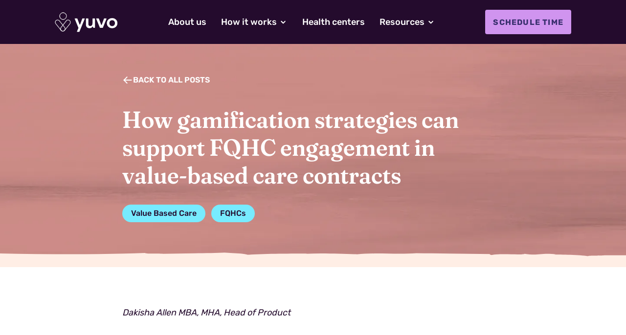

--- FILE ---
content_type: text/html
request_url: https://www.yuvohealth.com/post/gamification
body_size: 10503
content:
<!DOCTYPE html><!-- Last Published: Mon Nov 10 2025 20:00:27 GMT+0000 (Coordinated Universal Time) --><html data-wf-domain="www.yuvohealth.com" data-wf-page="650d874b134b8e12f0392032" data-wf-site="64edd698fe992decdfc4fc9c" data-wf-collection="650d874b134b8e12f0391f7f" data-wf-item-slug="gamification"><head><meta charset="utf-8"/><title>How gamification strategies can support FQHC engagement in value-based care contracts</title><meta content="" name="description"/><meta content="How gamification strategies can support FQHC engagement in value-based care contracts" property="og:title"/><meta content="" property="og:description"/><meta content="" property="og:image"/><meta content="How gamification strategies can support FQHC engagement in value-based care contracts" property="twitter:title"/><meta content="" property="twitter:description"/><meta content="" property="twitter:image"/><meta property="og:type" content="website"/><meta content="summary_large_image" name="twitter:card"/><meta content="width=device-width, initial-scale=1" name="viewport"/><link href="https://cdn.prod.website-files.com/64edd698fe992decdfc4fc9c/css/yuvo.webflow.shared.43d90d7a7.min.css" rel="stylesheet" type="text/css"/><script type="text/javascript">!function(o,c){var n=c.documentElement,t=" w-mod-";n.className+=t+"js",("ontouchstart"in o||o.DocumentTouch&&c instanceof DocumentTouch)&&(n.className+=t+"touch")}(window,document);</script><link href="https://cdn.prod.website-files.com/64edd698fe992decdfc4fc9c/650302a6839c3250295efbb2_yuvo-icon.png" rel="shortcut icon" type="image/x-icon"/><link href="https://cdn.prod.website-files.com/64edd698fe992decdfc4fc9c/64fb421cca4700d0f3e99531_yuvo-2.png" rel="apple-touch-icon"/><!-- Google Tag Manager -->
<script>(function(w,d,s,l,i){w[l]=w[l]||[];w[l].push({'gtm.start':
new Date().getTime(),event:'gtm.js'});var f=d.getElementsByTagName(s)[0],
j=d.createElement(s),dl=l!='dataLayer'?'&l='+l:'';j.async=true;j.src=
'https://www.googletagmanager.com/gtm.js?id='+i+dl;f.parentNode.insertBefore(j,f);
})(window,document,'script','dataLayer','GTM-TTPLK5K');</script>
<!-- End Google Tag Manager -->
<!-- Google Tag Manager (noscript) -->
<noscript><iframe src="https://www.googletagmanager.com/ns.html?id=GTM-TTPLK5K"
height="0" width="0" style="display:none;visibility:hidden"></iframe></noscript>
<!-- End Google Tag Manager (noscript) -->

<style>
.hs-form-field label {
	font-size: 1rem!important;
  font-weight: 500!important;
  text-align: left!important;
  margin-bottom: 0.5rem!important;
  margin-top: 1rem!important;
}

.hubspot-subscribe label {
	color: white!important;
}

.hs-form-field input {
	height: 3rem!important;
  border-radius: 0.375rem!important;
  border: 1.5px solid #240B2D!important;
  width: 100%!important;
  margin-bottom: 0.75rem!important;
  padding-left: 0.75rem!important;
  padding-right: 0.75rem!important;
}

.hs-form-field select {
	height: 3rem!important;
  border-radius: 0.375rem!important;
  border: 1.5px solid #240B2D!important;
  width: 100%!important;
  margin-bottom: 0.75rem!important;
  padding-left: 0.75rem!important;
  padding-right: 0.75rem!important;
  -webkit-appearance: none;
  -moz-appearance: none;
  background-image: url(https://cdn.prod.website-files.com/64edd698fe992decdfc4fc9c/65171f432a4a1aa9019263da_Caret.svg)!important;
    background-position: 97%!important;
    background-repeat: no-repeat!important;
    background-size: auto!important;
}

.hs-form-field textarea {
	min-height: 6rem!important;
  border-radius: 0.375rem!important;
  border: 1.5px solid #240B2D!important;
  width: 100%!important;
  margin-bottom: 1.25rem!important;
  padding: 0.75rem!important;
}

.hbspt-form ul {
	color: #f01f51!important;
  margin-top: -1rem!important;
}

.hubspot-subscribe ul {
	color: white!important;
}

.hbspt-form input[type=submit] {
		color: #382f6d;
    letter-spacing: .075rem;
    text-transform: uppercase;
    background-color: #d094ef;
    border-radius: 0.25rem;
    padding: 0.875rem 1rem 0.75rem;
    font-size: 1rem;
    font-weight: 700;
    transition: background-color .2s, color .2s;
    border: none;
    margin-top: 1.25rem;
    cursor: pointer;
  }
  
  .hubspot-subscribe input[type=submit] {
    background-color: #77ebff!important;
  }
  
 .hbspt-form input[type=submit]:hover {
  	background-color: #382f6d;
    color: white;
  }
  
 .hbspt-form fieldset {
 	max-width: 100%!important;
 }
</style><!-- [Attributes by Finsweet] Powerful Rich Text -->
<script defer src="https://cdn.jsdelivr.net/npm/@finsweet/attributes-richtext@1/richtext.js"></script>
<style>
.template-quote_wrapper > .template-quote_bg-paint {
	box-shadow: none!important;
  border-radius: none!important;
}
</style><script src="https://cdn.prod.website-files.com/64edd698fe992decdfc4fc9c%2F6544eda5f000985a163a8687%2F68d308a261524cfcc0551ec4%2Ffinsweetcomponentsconfig-1.0.0.js" type="module" async="" siteId="64edd698fe992decdfc4fc9c" finsweet="components"></script></head><body><div class="page-wrapper overflow-hidden"><div class="global-styles w-embed"><style>

/* Make text look crisper and more legible in all browsers */
body {
  -webkit-font-smoothing: antialiased;
  -moz-osx-font-smoothing: grayscale;
  font-smoothing: antialiased;
  text-rendering: optimizeLegibility;
}

/* Focus state style for keyboard navigation for the focusable elements */
*[tabindex]:focus-visible,
  input[type="file"]:focus-visible {
   outline: 0.125rem solid #4d65ff;
   outline-offset: 0.125rem;
}

/* Get rid of top margin on first element in any rich text element */
.w-richtext > :not(div):first-child, .w-richtext > div:first-child > :first-child {
  margin-top: 0 !important;
}

/* Get rid of bottom margin on last element in any rich text element */
.w-richtext>:last-child, .w-richtext ol li:last-child, .w-richtext ul li:last-child {
	margin-bottom: 0 !important;
}

/* Prevent all click and hover interaction with an element */
.pointer-events-off {
	pointer-events: none;
}

/* Enables all click and hover interaction with an element */
.pointer-events-on {
  pointer-events: auto;
}

/* Create a class of .div-square which maintains a 1:1 dimension of a div */
.div-square::after {
	content: "";
	display: block;
	padding-bottom: 100%;
}

/* Make sure containers never lose their center alignment */
.container-medium,.container-small, .container-large {
	margin-right: auto !important;
  margin-left: auto !important;
}

/* 
Make the following elements inherit typography styles from the parent and not have hardcoded values. 
Important: You will not be able to style for example "All Links" in Designer with this CSS applied.
Uncomment this CSS to use it in the project. Leave this message for future hand-off.
*/
/*
a,
.w-input,
.w-select,
.w-tab-link,
.w-nav-link,
.w-dropdown-btn,
.w-dropdown-toggle,
.w-dropdown-link {
  color: inherit;
  text-decoration: inherit;
  font-size: inherit;
}
*/

/* Apply "..." after 3 lines of text */
.text-style-3lines {
	display: -webkit-box;
	overflow: hidden;
	-webkit-line-clamp: 3;
	-webkit-box-orient: vertical;
}

/* Apply "..." after 2 lines of text */
.text-style-2lines {
	display: -webkit-box;
	overflow: hidden;
	-webkit-line-clamp: 2;
	-webkit-box-orient: vertical;
}

/* Adds inline flex display */
.display-inlineflex {
  display: inline-flex;
}

/* These classes are never overwritten */
.hide {
  display: none !important;
}

@media screen and (max-width: 991px) {
    .hide, .hide-tablet {
        display: none !important;
    }
}
  @media screen and (max-width: 767px) {
    .hide-mobile-landscape{
      display: none !important;
    }
}
  @media screen and (max-width: 479px) {
    .hide-mobile{
      display: none !important;
    }
}
 
.margin-0 {
  margin: 0rem !important;
}
  
.padding-0 {
  padding: 0rem !important;
}

.spacing-clean {
padding: 0rem !important;
margin: 0rem !important;
}

.margin-top {
  margin-right: 0rem !important;
  margin-bottom: 0rem !important;
  margin-left: 0rem !important;
}

.padding-top {
  padding-right: 0rem !important;
  padding-bottom: 0rem !important;
  padding-left: 0rem !important;
}
  
.margin-right {
  margin-top: 0rem !important;
  margin-bottom: 0rem !important;
  margin-left: 0rem !important;
}

.padding-right {
  padding-top: 0rem !important;
  padding-bottom: 0rem !important;
  padding-left: 0rem !important;
}

.margin-bottom {
  margin-top: 0rem !important;
  margin-right: 0rem !important;
  margin-left: 0rem !important;
}

.padding-bottom {
  padding-top: 0rem !important;
  padding-right: 0rem !important;
  padding-left: 0rem !important;
}

.margin-left {
  margin-top: 0rem !important;
  margin-right: 0rem !important;
  margin-bottom: 0rem !important;
}
  
.padding-left {
  padding-top: 0rem !important;
  padding-right: 0rem !important;
  padding-bottom: 0rem !important;
}
  
.margin-horizontal {
  margin-top: 0rem !important;
  margin-bottom: 0rem !important;
}

.padding-horizontal {
  padding-top: 0rem !important;
  padding-bottom: 0rem !important;
}

.margin-vertical {
  margin-right: 0rem !important;
  margin-left: 0rem !important;
}
  
.padding-vertical {
  padding-right: 0rem !important;
  padding-left: 0rem !important;
}


/* ADDITIONAL CODE ADDED */
.button_bg {
	width: calc(100% - 0.35rem);
  height: calc(100% - 0.35rem);
  pointer-events: none;
}

.swiper-button-disabled {
	background-color: #cdcdcd!important;
}
</style></div><div data-w-id="e95e43b9-6ebd-bfe6-cf9f-3cb74c763189" data-animation="default" data-collapse="medium" data-duration="400" data-easing="ease" data-easing2="ease" role="banner" class="navbar_component w-nav"><div class="padding-global is-in-nav"><div class="container-large is-in-nav"><div class="navbar_content"><div class="navbar_tablet-menu w-nav-button"><div data-is-ix2-target="1" class="navbar_tablet-menu-lottie" data-w-id="fba80724-1900-16d0-a95d-77850fbc63f2" data-animation-type="lottie" data-src="https://cdn.prod.website-files.com/64edd698fe992decdfc4fc9c/6515483ef99d5b7a6640a7f7_lottieflow-menu-nav-06-D094EF-easey.json" data-loop="0" data-direction="1" data-autoplay="0" data-renderer="svg" data-default-duration="2.36" data-duration="0" data-ix2-initial-state="0"></div></div><a href="/" class="navbar_brand w-nav-brand"><img loading="lazy" src="https://cdn.prod.website-files.com/64edd698fe992decdfc4fc9c/64edd70584a21667c786e7ea_yuvo-logo-white.svg" alt=""/></a><nav role="navigation" class="navbar_menu-wrapper w-nav-menu"><a href="/about-us" class="navbar_link">About us</a><div data-delay="400" data-hover="true" data-w-id="e95e43b9-6ebd-bfe6-cf9f-3cb74c763191" class="navbar_dropdown w-dropdown"><div class="navbar_dropdown-toggle w-dropdown-toggle"><div class="navbar_dropdown-toggle-link">How it works</div><div class="navbar_dropdown-arrow w-embed"><svg width="13" height="13" viewBox="0 0 13 13" fill="none" xmlns="http://www.w3.org/2000/svg">
<g clip-path="url(#clip0_774_47727)">
<path d="M9.79785 4.66162L6.04785 8.41162L2.29785 4.66162" stroke="currentColor" stroke-width="2" stroke-linecap="round" stroke-linejoin="round"/>
</g>
<defs>
<clipPath id="clip0_774_47727">
<rect width="12" height="12" fill="currentColor" transform="translate(0.0478516 0.161621)"/>
</clipPath>
</defs>
</svg></div><a href="#" class="absolute-link_component hide-tablet w-inline-block"></a></div><nav class="navbar_dropdown-list w-dropdown-list"><div class="navbar_dropdown-content"><a href="/how-it-works" class="navbar_link is-centered show-tablet w-dropdown-link">Overview</a><a href="/how-it-works" class="navbar_link is-centered w-dropdown-link">Overview</a><a href="/how-it-works/access-to-revenue" class="navbar_link is-centered w-dropdown-link">Access to revenue</a><a href="/how-it-works/success-in-value-based-care" class="navbar_link is-centered w-dropdown-link">Success in VBC</a><a href="/how-it-works/tailored-to-you" class="navbar_link is-centered w-dropdown-link">Tailored to you</a></div></nav></div><a href="/who-we-serve-fqhcs" class="navbar_link">Health centers</a><div class="hide"><div data-delay="400" data-hover="true" data-w-id="e95e43b9-6ebd-bfe6-cf9f-3cb74c76319f" class="navbar_dropdown w-dropdown"><div class="navbar_dropdown-toggle w-dropdown-toggle"><div class="navbar_dropdown-toggle-link">Who we serve</div><div class="navbar_dropdown-arrow w-embed"><svg width="13" height="13" viewBox="0 0 13 13" fill="none" xmlns="http://www.w3.org/2000/svg">
<g clip-path="url(#clip0_774_47727)">
<path d="M9.79785 4.66162L6.04785 8.41162L2.29785 4.66162" stroke="currentColor" stroke-width="2" stroke-linecap="round" stroke-linejoin="round"/>
</g>
<defs>
<clipPath id="clip0_774_47727">
<rect width="12" height="12" fill="currentColor" transform="translate(0.0478516 0.161621)"/>
</clipPath>
</defs>
</svg></div></div><nav class="navbar_dropdown-list w-dropdown-list"><div class="navbar_dropdown-content"><a href="/who-we-serve-fqhcs" class="navbar_link is-centered w-dropdown-link">Health centers</a><a href="/who-we-serve-partners" class="navbar_link is-centered w-dropdown-link">Partners</a></div></nav></div></div><div data-delay="400" data-hover="true" data-w-id="e95e43b9-6ebd-bfe6-cf9f-3cb74c7631aa" class="navbar_dropdown w-dropdown"><div class="navbar_dropdown-toggle w-dropdown-toggle"><div class="navbar_dropdown-toggle-link">Resources</div><div class="navbar_dropdown-arrow w-embed"><svg width="13" height="13" viewBox="0 0 13 13" fill="none" xmlns="http://www.w3.org/2000/svg">
<g clip-path="url(#clip0_774_47727)">
<path d="M9.79785 4.66162L6.04785 8.41162L2.29785 4.66162" stroke="currentColor" stroke-width="2" stroke-linecap="round" stroke-linejoin="round"/>
</g>
<defs>
<clipPath id="clip0_774_47727">
<rect width="12" height="12" fill="currentColor" transform="translate(0.0478516 0.161621)"/>
</clipPath>
</defs>
</svg></div></div><nav class="navbar_dropdown-list w-dropdown-list"><div class="navbar_dropdown-content"><a href="/blog" class="navbar_link is-centered w-dropdown-link">Blog</a><a href="/resource-directory" class="navbar_link is-centered w-dropdown-link">Resource directory</a><a href="/press" class="navbar_link is-centered w-dropdown-link">Press room</a><a href="https://www.yuvohealth.com/post/yuvo-annual-report-2025" class="navbar_link is-centered w-dropdown-link">Annual report</a></div></nav></div><div class="padding-medium show-tablet"></div><a href="/#book-meeting" class="button-simple is-tablet-full-width background-color-pink show-tablet w-button">Schedule time</a></nav><a href="/#book-meeting" class="navbar_cta hide-tablet w-button">Schedule time</a></div></div></div></div><main class="main-wrapper"><div class="section_template-hero"><div class="padding-vertical padding-xlarge"><div class="padding-global"><div class="container-medium"><div class="breadcrumb_component"><img src="https://cdn.prod.website-files.com/64edd698fe992decdfc4fc9c/650d8ad9cb40150f344fcde1_arrow-left-white.svg" loading="lazy" alt=""/><a href="/blog" class="breadcrumb_link is-white">Back to all posts</a></div><div class="padding-small"><div class="padding-xxsmall"></div></div><h1>How gamification strategies can support FQHC engagement in value-based care contracts</h1><div class="padding-small"></div><div class="blog-template_tag">Value Based Care</div><div class="blog-template_tag">FQHCs</div><div class="blog-template_tag w-dyn-bind-empty"></div></div></div></div></div><div class="section_template-content"><img src="https://cdn.prod.website-files.com/64edd698fe992decdfc4fc9c/64f5c61a522eea73c97b040a_Jagged%20edge.svg" loading="lazy" alt="" class="hiw-care_separator-image-top"/><div class="padding-global"><div class="padding-top padding-huge"><div class="padding-bottom padding-small"><div class="container-medium"><div class="padding-bottom padding-medium"><div class="text-style-italic">Dakisha Allen MBA, MHA, Head of Product</div></div><div fs-richtext-element="rich-text" class="blog-rich-text w-richtext"><p>‍</p><figure style="max-width:1280pxpx" class="w-richtext-align-fullwidth w-richtext-figure-type-image"><div><img src="https://cdn.prod.website-files.com/650d874a6ccb150b414501ec/656a3f685a3728d19c1eed77_FINAL%20IMAGE.jpg" loading="lazy" alt=""/></div></figure><p>Over the course of a weekday morning, someone unlocks access to bonus content while playing a game on their phone. A Head of Department orders coffee for her whole team, earning a windfall of reward tokens. Dozens of buyers think about which credit card to use for purchases so they can maximize rewards points and cash back bonuses. Across the board, the expectation of instant gratification is consistently met.</p><p>As the day unfolds, a patient remembers he has an afternoon doctor’s appointment at his Community Health Center (CHC) and makes a mental note to check in online. His physician looks over her packed clinic schedule and sees that the CHC has a handful of complex cases that day. Her nurse sees that two of the day’s patients will likely have more intense documentation and referral needs than others, which will need to be double-checked in order make sure value-based care (VBC) targets are met.</p><h3><strong>The patient </strong></h3><p>Preparing for the afternoon appointment starts out with a small win – remembering the password needed to access the patient portal on the second try averts an hour-long lockout for security purposes. Sadly, it’s a bittersweet victory. Almost immediately, you’re reminded that your flu shot is overdue, you need to schedule a physical and there’s a balance due on your account, along with five forms you were supposed to fill out at least 24 hours before the appointment you have in 13 minutes.</p><h3><strong>The physician</strong></h3><p>Years after a freak accident, your 3:00 PM patient is still experiencing terrible migraines and nausea. Preexisting conditions also play a role, though, and trying to figure out what’s going on is a challenge you’re keen to solve. In thinking about how best to document the case, you remember that you need to double-check that all the labs and referrals for your earlier patient with diabetes have been ordered.</p><h3><strong>The nurse</strong></h3><p>It’s a fairly efficient day in clinic. For the most part, you’ve gotten the information you need to address patients’ needs before they head out the door. But for a few, there are lingering care gaps to close. The physician still needs to order an A1C test for a patient who left an hour ago – and refer him to endocrinology because of his poorly controlled diabetes. You’ll have to circle back with your colleague to confirm that these pieces of information are correctly documented and ordered before marking the encounter as <em>complete</em> in the patient’s chart.</p><h3><strong>The EHR</strong></h3><p>While technology-enabled products outside of healthcare have embraced the concept of gamification – those credit card points, coffee tokens and bonus pieces of content – electronic health records (EHRs) and other health IT systems have <a href="https://www.thelancet.com/journals/lanwpc/article/PIIS2666-6065(22)00143-2/fulltext">lagged behind</a>.</p><p>But it’s largely because early EHRs – at the time, more commonly known as Practice Management Systems – were designed to serve the binary, computer-based needs of the billing and coding teams. This prototype of the EHR we know today solved a specific problem – and did it well.</p><p>So well, in fact, that other departments wanted to get in on the action. But rather than redesign the systems so they would better meet the nuanced needs of a larger population, the ability to document clinical cases was tacked onto Practice Management Systems, morphing into jury-rigged EHRs that were good enough, but never great.</p><p>At the core sat the same rudimentary prototype system making billing and coding functions run smoothly. Meanwhile, more sophisticated apps and specialized interfaces were tacked on top the initial model – reliant on it, yet often operating like separate entities.</p><h3><strong>Structural integrity</strong></h3><p>Ideally, the EHR would function like the structure at the beginning of a Jenga game – solid and stable, with all the blocks supporting overall function. Too often, though, products tacked onto existing workflows are akin to the final blocks removed from the game tower and placed on higher levels. As it becomes more and more top heavy, you hope your move won’t make the <a href="https://www.google.com/search?sca_esv=586679140&amp;q=jenga+tower+tumbling&amp;tbm=vid&amp;source=lnms&amp;sa=X&amp;ved=2ahUKEwjZmKGptOyCAxWDtokEHUcyCwUQ0pQJegQICxAB&amp;biw=1610&amp;bih=880&amp;dpr=2#fpstate=ive&amp;vld=cid:786eca4b,vid:1B3esmoWQzY,st:0">tower tumble</a>. But even when you’re lucky, watching the next player’s move is still nerve-racking.</p><p>Because once the EHR tower tumbles, catastrophes can occur.</p><p>Products that don’t work with the EHR’s underlying billing and coding structure create workflows where providers can easily miss important information, where managing patient data becomes nearly impossible and where clinicians struggle with <a href="https://kffhealthnews.org/news/death-by-a-thousand-clicks/">death by 1,000 clicks</a> just to get the bare minimum done. Quality metrics become a chore to manage. Assessing concomitant and chronic clinical concerns is like trying to complete a puzzle with only half the pieces. Care management suffers. So do patient outcomes. </p><h3><strong>Gaming the system</strong></h3><p>There’s no universal list detailing what’s considered a chore. Dishes might be a hated nemesis, yet vacuuming feels meditative. But no matter what task is dreaded, one of the most efficient ways to get it done is through <a href="https://bmcpublichealth.biomedcentral.com/articles/10.1186/s12889-019-7407-8">incentives</a>. An extra life in a video game. Bonus miles for purchasing flights with your airline credit card. A free coffee or salad after making a set number of purchases.</p><p>The same mindset applies to payers – just ask the federal government. The Centers for Medicare &amp; Medicaid Services (CMS) rewards health plans with a 5% revenue bonus if they achieve a <a href="https://www.cms.gov/newsroom/fact-sheets/2024-medicare-advantage-and-part-d-star-ratings?mc_cid=b4a72f0210&amp;mc_eid=363a9e087f">Star Rating</a> of four or higher. So, while few would say that making sure risk adjustment coding is supported by clinical documentation or closing gaps to goals for Quality metrics are why they went into medicine, attending to these tasks is what makes the gears of the system turn. </p><p>As humans, we’re wired to want rewards– whether they’re tokens for free coffee or risk adjustment merit badges. On a smartphone or a patient chart, user behavior works the same way. But when rote tasks like completing risk adjustment documentation, taking extra time to enter data about Quality metrics or checking off several value-based care tasks are rewarded with game-based incentives, suddenly the mundane becomes the challenging. </p><p>And when these lackluster tasks become enticing – even engaging – care improves. FQHCs can be more successful in their value-based care contracts because gamified incentives make completing the administrative tasks that directly impact reimbursement rates much more engaging and exciting. Resource allocation becomes more appropriate. Early intervention begins to help slow disease progression. Physician burnout decreases while financial reimbursement increases.</p></div><div fs-richtext-component="pullquote" class="template-quote_wrapper w-condition-invisible"><img src="https://cdn.prod.website-files.com/64edd698fe992decdfc4fc9c/650ae0c74a4963b0a94c26e2_Paint%20Swatch.webp" loading="lazy" sizes="100vw" srcset="https://cdn.prod.website-files.com/64edd698fe992decdfc4fc9c/650ae0c74a4963b0a94c26e2_Paint%20Swatch-p-500.webp 500w, https://cdn.prod.website-files.com/64edd698fe992decdfc4fc9c/650ae0c74a4963b0a94c26e2_Paint%20Swatch-p-800.webp 800w, https://cdn.prod.website-files.com/64edd698fe992decdfc4fc9c/650ae0c74a4963b0a94c26e2_Paint%20Swatch-p-1080.webp 1080w, https://cdn.prod.website-files.com/64edd698fe992decdfc4fc9c/650ae0c74a4963b0a94c26e2_Paint%20Swatch-p-1600.webp 1600w, https://cdn.prod.website-files.com/64edd698fe992decdfc4fc9c/650ae0c74a4963b0a94c26e2_Paint%20Swatch.webp 3436w" alt="" class="template-quote_bg-paint"/><div class="quote_component"><div class="quote_author-image-wrapper"><img loading="lazy" src="" alt="" class="quote_author-image w-dyn-bind-empty"/></div><div class="quote_content-wrapper"><p class="w-dyn-bind-empty"></p><div class="text-color-nightblue"><div class="text-size-regular text-weight-bold w-dyn-bind-empty"></div><div class="text-size-regular text-weight-bold w-dyn-bind-empty"></div></div><div class="padding-xsmall"></div><div class="layout_horizontal-center-lr"><div class="text-color-maroon text-weight-bold text-size-medium">Claim your seat at the table</div><div><a href="#" class="button_component w-inline-block"><div class="button_inner"><div class="button_inner-text">Schedule a call</div></div><div class="button_bg"></div></a></div></div></div></div></div><div class="padding-top padding-xlarge"><div class="text-align-center"><a href="/blog" class="button_component w-inline-block"><div class="button_inner"><div class="button_inner-text">See all posts</div></div><div class="button_bg"></div></a></div></div></div></div></div></div></div><div class="section_hiw2-cta"><img src="https://cdn.prod.website-files.com/64edd698fe992decdfc4fc9c/64f5c6f3cd06463bff32db41_Jagged%20edge%20dark.svg" loading="lazy" alt="" class="hiw2-cta_upper-separator"/><div class="padding-vertical padding-huge"><div class="padding-global"><div class="container-large"><div class="content-left-right_component fade-in-common is-tablet-vertical is-mobile-gap-larger"><div class="hiw-cta_heading-wrapper"><img src="https://cdn.prod.website-files.com/64edd698fe992decdfc4fc9c/650ad57fc2de89314d30091e_Union.svg" loading="lazy" alt="" class="hiw2-cta_circle-image"/><h3 class="is-relative">Subscribe to our monthly newsletter just for community health centers</h3></div><div class="max-width-medium is-shorter"><p>We’ll send occasional emails with Yuvo and FQHC news.</p><div class="hubspot-subscribe"><div class="hubspot-embed w-embed w-script"><script charset="utf-8" type="text/javascript" src="//js.hsforms.net/forms/embed/v2.js"></script>
<script>
  hbspt.forms.create({
    region: "na1",
    portalId: "21197461",
    formId: "8fe62e7a-608a-4b19-8d02-e14aea8f7113"
  });
</script></div></div></div></div></div><div class="container-large w-condition-invisible"><div class="resource-temp_richtext w-dyn-bind-empty w-richtext"></div><div class="padding-custom1"></div><div class="w-dyn-list"><div class="w-dyn-empty"><div>No items found.</div></div></div></div></div></div></div></main><footer data-w-id="56675436-eef8-b398-8536-0d7025faa198" class="footer_component"><img src="https://cdn.prod.website-files.com/64edd698fe992decdfc4fc9c/64f6fe51eddae6c98e0ad1ac_Paint%20Swatch%20Footer.webp" loading="lazy" sizes="100vw" srcset="https://cdn.prod.website-files.com/64edd698fe992decdfc4fc9c/64f6fe51eddae6c98e0ad1ac_Paint%20Swatch%20Footer-p-500.webp 500w, https://cdn.prod.website-files.com/64edd698fe992decdfc4fc9c/64f6fe51eddae6c98e0ad1ac_Paint%20Swatch%20Footer-p-800.webp 800w, https://cdn.prod.website-files.com/64edd698fe992decdfc4fc9c/64f6fe51eddae6c98e0ad1ac_Paint%20Swatch%20Footer-p-1080.webp 1080w, https://cdn.prod.website-files.com/64edd698fe992decdfc4fc9c/64f6fe51eddae6c98e0ad1ac_Paint%20Swatch%20Footer-p-1600.webp 1600w, https://cdn.prod.website-files.com/64edd698fe992decdfc4fc9c/64f6fe51eddae6c98e0ad1ac_Paint%20Swatch%20Footer.webp 4110w" alt="" class="footer_top-image"/><div class="footer_content-outer"><div class="padding-global"><div class="container-large"><div class="footer_content"><img src="https://cdn.prod.website-files.com/64edd698fe992decdfc4fc9c/64f6fe826269b55f05a38d65_yuvo-logo-shape-white.webp" loading="lazy" alt="" class="footer_logo"/><div class="footer_row"><div id="w-node-_56675436-eef8-b398-8536-0d7025faa1a0-25faa198"><a href="/about-us" class="footer_link">About us</a><a href="/who-we-serve-fqhcs" class="footer_link">Health centers</a><a href="/who-we-serve-partners" class="footer_link">Partner with Yuvo</a></div><div id="w-node-_56675436-eef8-b398-8536-0d7025faa1a3-25faa198"><a href="/how-it-works" class="footer_link">How it works</a><a href="/how-it-works/access-to-revenue" class="footer_link is-inner-link is-first">Access to revenue</a><a href="/how-it-works/success-in-value-based-care" class="footer_link is-inner-link">Program success</a><a href="/how-it-works/tailored-to-you" class="footer_link is-inner-link">Partnerships</a></div><div id="w-node-_56675436-eef8-b398-8536-0d7025faa1ac-25faa198"><a href="#" class="footer_link">Who we serve</a><a href="/who-we-serve-fqhcs" class="footer_link is-inner-link is-first">Health centers</a><a href="/who-we-serve-partners" class="footer_link is-inner-link">Partners</a></div><div id="w-node-_56675436-eef8-b398-8536-0d7025faa1b3-25faa198"><a href="#" class="footer_link">Resources</a><a href="/blog" class="footer_link is-inner-link is-first">Blog</a><a href="/resource-directory" class="footer_link is-inner-link">Resources directory</a><a href="/press" class="footer_link is-inner-link">Press room</a></div><div id="w-node-_56675436-eef8-b398-8536-0d7025faa1ba-25faa198"><a href="https://boards.greenhouse.io/yuvohealthllc" target="_blank" class="footer_link is-smaller">Careers</a><a href="/privacy-terms" class="footer_link is-smaller">Privacy policy</a><a href="/compliance-policies" class="footer_link is-smaller">Compliance policies</a></div></div><div class="padding-custom1"></div><div class="text-size-small text-weight-medium">©2021-24 Yuvo, Inc. All rights reserved.</div><div class="padding-xsmall"></div><p class="text-size-xsmall text-weight-medium">This website and its contents are for general information purposes only and the information provided within this website should not be construed as giving business, legal, or other advice, or warranting as fail proof, the security of information provided through this website.</p></div></div></div></div></footer></div><script src="https://d3e54v103j8qbb.cloudfront.net/js/jquery-3.5.1.min.dc5e7f18c8.js?site=64edd698fe992decdfc4fc9c" type="text/javascript" integrity="sha256-9/aliU8dGd2tb6OSsuzixeV4y/faTqgFtohetphbbj0=" crossorigin="anonymous"></script><script src="https://cdn.prod.website-files.com/64edd698fe992decdfc4fc9c/js/webflow.schunk.57d5559d2f0cd9f8.js" type="text/javascript"></script><script src="https://cdn.prod.website-files.com/64edd698fe992decdfc4fc9c/js/webflow.schunk.6165408937822341.js" type="text/javascript"></script><script src="https://cdn.prod.website-files.com/64edd698fe992decdfc4fc9c/js/webflow.48c1ccef.bfc776ea9b28ec75.js" type="text/javascript"></script></body></html>

--- FILE ---
content_type: text/css
request_url: https://cdn.prod.website-files.com/64edd698fe992decdfc4fc9c/css/yuvo.webflow.shared.43d90d7a7.min.css
body_size: 25259
content:
html{-webkit-text-size-adjust:100%;-ms-text-size-adjust:100%;font-family:sans-serif}body{margin:0}article,aside,details,figcaption,figure,footer,header,hgroup,main,menu,nav,section,summary{display:block}audio,canvas,progress,video{vertical-align:baseline;display:inline-block}audio:not([controls]){height:0;display:none}[hidden],template{display:none}a{background-color:#0000}a:active,a:hover{outline:0}abbr[title]{border-bottom:1px dotted}b,strong{font-weight:700}dfn{font-style:italic}h1{margin:.67em 0;font-size:2em}mark{color:#000;background:#ff0}small{font-size:80%}sub,sup{vertical-align:baseline;font-size:75%;line-height:0;position:relative}sup{top:-.5em}sub{bottom:-.25em}img{border:0}svg:not(:root){overflow:hidden}hr{box-sizing:content-box;height:0}pre{overflow:auto}code,kbd,pre,samp{font-family:monospace;font-size:1em}button,input,optgroup,select,textarea{color:inherit;font:inherit;margin:0}button{overflow:visible}button,select{text-transform:none}button,html input[type=button],input[type=reset]{-webkit-appearance:button;cursor:pointer}button[disabled],html input[disabled]{cursor:default}button::-moz-focus-inner,input::-moz-focus-inner{border:0;padding:0}input{line-height:normal}input[type=checkbox],input[type=radio]{box-sizing:border-box;padding:0}input[type=number]::-webkit-inner-spin-button,input[type=number]::-webkit-outer-spin-button{height:auto}input[type=search]{-webkit-appearance:none}input[type=search]::-webkit-search-cancel-button,input[type=search]::-webkit-search-decoration{-webkit-appearance:none}legend{border:0;padding:0}textarea{overflow:auto}optgroup{font-weight:700}table{border-collapse:collapse;border-spacing:0}td,th{padding:0}@font-face{font-family:webflow-icons;src:url([data-uri])format("truetype");font-weight:400;font-style:normal}[class^=w-icon-],[class*=\ w-icon-]{speak:none;font-variant:normal;text-transform:none;-webkit-font-smoothing:antialiased;-moz-osx-font-smoothing:grayscale;font-style:normal;font-weight:400;line-height:1;font-family:webflow-icons!important}.w-icon-slider-right:before{content:""}.w-icon-slider-left:before{content:""}.w-icon-nav-menu:before{content:""}.w-icon-arrow-down:before,.w-icon-dropdown-toggle:before{content:""}.w-icon-file-upload-remove:before{content:""}.w-icon-file-upload-icon:before{content:""}*{box-sizing:border-box}html{height:100%}body{color:#333;background-color:#fff;min-height:100%;margin:0;font-family:Arial,sans-serif;font-size:14px;line-height:20px}img{vertical-align:middle;max-width:100%;display:inline-block}html.w-mod-touch *{background-attachment:scroll!important}.w-block{display:block}.w-inline-block{max-width:100%;display:inline-block}.w-clearfix:before,.w-clearfix:after{content:" ";grid-area:1/1/2/2;display:table}.w-clearfix:after{clear:both}.w-hidden{display:none}.w-button{color:#fff;line-height:inherit;cursor:pointer;background-color:#3898ec;border:0;border-radius:0;padding:9px 15px;text-decoration:none;display:inline-block}input.w-button{-webkit-appearance:button}html[data-w-dynpage] [data-w-cloak]{color:#0000!important}.w-code-block{margin:unset}pre.w-code-block code{all:inherit}.w-optimization{display:contents}.w-webflow-badge,.w-webflow-badge>img{box-sizing:unset;width:unset;height:unset;max-height:unset;max-width:unset;min-height:unset;min-width:unset;margin:unset;padding:unset;float:unset;clear:unset;border:unset;border-radius:unset;background:unset;background-image:unset;background-position:unset;background-size:unset;background-repeat:unset;background-origin:unset;background-clip:unset;background-attachment:unset;background-color:unset;box-shadow:unset;transform:unset;direction:unset;font-family:unset;font-weight:unset;color:unset;font-size:unset;line-height:unset;font-style:unset;font-variant:unset;text-align:unset;letter-spacing:unset;-webkit-text-decoration:unset;text-decoration:unset;text-indent:unset;text-transform:unset;list-style-type:unset;text-shadow:unset;vertical-align:unset;cursor:unset;white-space:unset;word-break:unset;word-spacing:unset;word-wrap:unset;transition:unset}.w-webflow-badge{white-space:nowrap;cursor:pointer;box-shadow:0 0 0 1px #0000001a,0 1px 3px #0000001a;visibility:visible!important;opacity:1!important;z-index:2147483647!important;color:#aaadb0!important;overflow:unset!important;background-color:#fff!important;border-radius:3px!important;width:auto!important;height:auto!important;margin:0!important;padding:6px!important;font-size:12px!important;line-height:14px!important;text-decoration:none!important;display:inline-block!important;position:fixed!important;inset:auto 12px 12px auto!important;transform:none!important}.w-webflow-badge>img{position:unset;visibility:unset!important;opacity:1!important;vertical-align:middle!important;display:inline-block!important}h1,h2,h3,h4,h5,h6{margin-bottom:10px;font-weight:700}h1{margin-top:20px;font-size:38px;line-height:44px}h2{margin-top:20px;font-size:32px;line-height:36px}h3{margin-top:20px;font-size:24px;line-height:30px}h4{margin-top:10px;font-size:18px;line-height:24px}h5{margin-top:10px;font-size:14px;line-height:20px}h6{margin-top:10px;font-size:12px;line-height:18px}p{margin-top:0;margin-bottom:10px}blockquote{border-left:5px solid #e2e2e2;margin:0 0 10px;padding:10px 20px;font-size:18px;line-height:22px}figure{margin:0 0 10px}ul,ol{margin-top:0;margin-bottom:10px;padding-left:40px}.w-list-unstyled{padding-left:0;list-style:none}.w-embed:before,.w-embed:after{content:" ";grid-area:1/1/2/2;display:table}.w-embed:after{clear:both}.w-video{width:100%;padding:0;position:relative}.w-video iframe,.w-video object,.w-video embed{border:none;width:100%;height:100%;position:absolute;top:0;left:0}fieldset{border:0;margin:0;padding:0}button,[type=button],[type=reset]{cursor:pointer;-webkit-appearance:button;border:0}.w-form{margin:0 0 15px}.w-form-done{text-align:center;background-color:#ddd;padding:20px;display:none}.w-form-fail{background-color:#ffdede;margin-top:10px;padding:10px;display:none}label{margin-bottom:5px;font-weight:700;display:block}.w-input,.w-select{color:#333;vertical-align:middle;background-color:#fff;border:1px solid #ccc;width:100%;height:38px;margin-bottom:10px;padding:8px 12px;font-size:14px;line-height:1.42857;display:block}.w-input::placeholder,.w-select::placeholder{color:#999}.w-input:focus,.w-select:focus{border-color:#3898ec;outline:0}.w-input[disabled],.w-select[disabled],.w-input[readonly],.w-select[readonly],fieldset[disabled] .w-input,fieldset[disabled] .w-select{cursor:not-allowed}.w-input[disabled]:not(.w-input-disabled),.w-select[disabled]:not(.w-input-disabled),.w-input[readonly],.w-select[readonly],fieldset[disabled]:not(.w-input-disabled) .w-input,fieldset[disabled]:not(.w-input-disabled) .w-select{background-color:#eee}textarea.w-input,textarea.w-select{height:auto}.w-select{background-color:#f3f3f3}.w-select[multiple]{height:auto}.w-form-label{cursor:pointer;margin-bottom:0;font-weight:400;display:inline-block}.w-radio{margin-bottom:5px;padding-left:20px;display:block}.w-radio:before,.w-radio:after{content:" ";grid-area:1/1/2/2;display:table}.w-radio:after{clear:both}.w-radio-input{float:left;margin:3px 0 0 -20px;line-height:normal}.w-file-upload{margin-bottom:10px;display:block}.w-file-upload-input{opacity:0;z-index:-100;width:.1px;height:.1px;position:absolute;overflow:hidden}.w-file-upload-default,.w-file-upload-uploading,.w-file-upload-success{color:#333;display:inline-block}.w-file-upload-error{margin-top:10px;display:block}.w-file-upload-default.w-hidden,.w-file-upload-uploading.w-hidden,.w-file-upload-error.w-hidden,.w-file-upload-success.w-hidden{display:none}.w-file-upload-uploading-btn{cursor:pointer;background-color:#fafafa;border:1px solid #ccc;margin:0;padding:8px 12px;font-size:14px;font-weight:400;display:flex}.w-file-upload-file{background-color:#fafafa;border:1px solid #ccc;flex-grow:1;justify-content:space-between;margin:0;padding:8px 9px 8px 11px;display:flex}.w-file-upload-file-name{font-size:14px;font-weight:400;display:block}.w-file-remove-link{cursor:pointer;width:auto;height:auto;margin-top:3px;margin-left:10px;padding:3px;display:block}.w-icon-file-upload-remove{margin:auto;font-size:10px}.w-file-upload-error-msg{color:#ea384c;padding:2px 0;display:inline-block}.w-file-upload-info{padding:0 12px;line-height:38px;display:inline-block}.w-file-upload-label{cursor:pointer;background-color:#fafafa;border:1px solid #ccc;margin:0;padding:8px 12px;font-size:14px;font-weight:400;display:inline-block}.w-icon-file-upload-icon,.w-icon-file-upload-uploading{width:20px;margin-right:8px;display:inline-block}.w-icon-file-upload-uploading{height:20px}.w-container{max-width:940px;margin-left:auto;margin-right:auto}.w-container:before,.w-container:after{content:" ";grid-area:1/1/2/2;display:table}.w-container:after{clear:both}.w-container .w-row{margin-left:-10px;margin-right:-10px}.w-row:before,.w-row:after{content:" ";grid-area:1/1/2/2;display:table}.w-row:after{clear:both}.w-row .w-row{margin-left:0;margin-right:0}.w-col{float:left;width:100%;min-height:1px;padding-left:10px;padding-right:10px;position:relative}.w-col .w-col{padding-left:0;padding-right:0}.w-col-1{width:8.33333%}.w-col-2{width:16.6667%}.w-col-3{width:25%}.w-col-4{width:33.3333%}.w-col-5{width:41.6667%}.w-col-6{width:50%}.w-col-7{width:58.3333%}.w-col-8{width:66.6667%}.w-col-9{width:75%}.w-col-10{width:83.3333%}.w-col-11{width:91.6667%}.w-col-12{width:100%}.w-hidden-main{display:none!important}@media screen and (max-width:991px){.w-container{max-width:728px}.w-hidden-main{display:inherit!important}.w-hidden-medium{display:none!important}.w-col-medium-1{width:8.33333%}.w-col-medium-2{width:16.6667%}.w-col-medium-3{width:25%}.w-col-medium-4{width:33.3333%}.w-col-medium-5{width:41.6667%}.w-col-medium-6{width:50%}.w-col-medium-7{width:58.3333%}.w-col-medium-8{width:66.6667%}.w-col-medium-9{width:75%}.w-col-medium-10{width:83.3333%}.w-col-medium-11{width:91.6667%}.w-col-medium-12{width:100%}.w-col-stack{width:100%;left:auto;right:auto}}@media screen and (max-width:767px){.w-hidden-main,.w-hidden-medium{display:inherit!important}.w-hidden-small{display:none!important}.w-row,.w-container .w-row{margin-left:0;margin-right:0}.w-col{width:100%;left:auto;right:auto}.w-col-small-1{width:8.33333%}.w-col-small-2{width:16.6667%}.w-col-small-3{width:25%}.w-col-small-4{width:33.3333%}.w-col-small-5{width:41.6667%}.w-col-small-6{width:50%}.w-col-small-7{width:58.3333%}.w-col-small-8{width:66.6667%}.w-col-small-9{width:75%}.w-col-small-10{width:83.3333%}.w-col-small-11{width:91.6667%}.w-col-small-12{width:100%}}@media screen and (max-width:479px){.w-container{max-width:none}.w-hidden-main,.w-hidden-medium,.w-hidden-small{display:inherit!important}.w-hidden-tiny{display:none!important}.w-col{width:100%}.w-col-tiny-1{width:8.33333%}.w-col-tiny-2{width:16.6667%}.w-col-tiny-3{width:25%}.w-col-tiny-4{width:33.3333%}.w-col-tiny-5{width:41.6667%}.w-col-tiny-6{width:50%}.w-col-tiny-7{width:58.3333%}.w-col-tiny-8{width:66.6667%}.w-col-tiny-9{width:75%}.w-col-tiny-10{width:83.3333%}.w-col-tiny-11{width:91.6667%}.w-col-tiny-12{width:100%}}.w-widget{position:relative}.w-widget-map{width:100%;height:400px}.w-widget-map label{width:auto;display:inline}.w-widget-map img{max-width:inherit}.w-widget-map .gm-style-iw{text-align:center}.w-widget-map .gm-style-iw>button{display:none!important}.w-widget-twitter{overflow:hidden}.w-widget-twitter-count-shim{vertical-align:top;text-align:center;background:#fff;border:1px solid #758696;border-radius:3px;width:28px;height:20px;display:inline-block;position:relative}.w-widget-twitter-count-shim *{pointer-events:none;-webkit-user-select:none;user-select:none}.w-widget-twitter-count-shim .w-widget-twitter-count-inner{text-align:center;color:#999;font-family:serif;font-size:15px;line-height:12px;position:relative}.w-widget-twitter-count-shim .w-widget-twitter-count-clear{display:block;position:relative}.w-widget-twitter-count-shim.w--large{width:36px;height:28px}.w-widget-twitter-count-shim.w--large .w-widget-twitter-count-inner{font-size:18px;line-height:18px}.w-widget-twitter-count-shim:not(.w--vertical){margin-left:5px;margin-right:8px}.w-widget-twitter-count-shim:not(.w--vertical).w--large{margin-left:6px}.w-widget-twitter-count-shim:not(.w--vertical):before,.w-widget-twitter-count-shim:not(.w--vertical):after{content:" ";pointer-events:none;border:solid #0000;width:0;height:0;position:absolute;top:50%;left:0}.w-widget-twitter-count-shim:not(.w--vertical):before{border-width:4px;border-color:#75869600 #5d6c7b #75869600 #75869600;margin-top:-4px;margin-left:-9px}.w-widget-twitter-count-shim:not(.w--vertical).w--large:before{border-width:5px;margin-top:-5px;margin-left:-10px}.w-widget-twitter-count-shim:not(.w--vertical):after{border-width:4px;border-color:#fff0 #fff #fff0 #fff0;margin-top:-4px;margin-left:-8px}.w-widget-twitter-count-shim:not(.w--vertical).w--large:after{border-width:5px;margin-top:-5px;margin-left:-9px}.w-widget-twitter-count-shim.w--vertical{width:61px;height:33px;margin-bottom:8px}.w-widget-twitter-count-shim.w--vertical:before,.w-widget-twitter-count-shim.w--vertical:after{content:" ";pointer-events:none;border:solid #0000;width:0;height:0;position:absolute;top:100%;left:50%}.w-widget-twitter-count-shim.w--vertical:before{border-width:5px;border-color:#5d6c7b #75869600 #75869600;margin-left:-5px}.w-widget-twitter-count-shim.w--vertical:after{border-width:4px;border-color:#fff #fff0 #fff0;margin-left:-4px}.w-widget-twitter-count-shim.w--vertical .w-widget-twitter-count-inner{font-size:18px;line-height:22px}.w-widget-twitter-count-shim.w--vertical.w--large{width:76px}.w-background-video{color:#fff;height:500px;position:relative;overflow:hidden}.w-background-video>video{object-fit:cover;z-index:-100;background-position:50%;background-size:cover;width:100%;height:100%;margin:auto;position:absolute;inset:-100%}.w-background-video>video::-webkit-media-controls-start-playback-button{-webkit-appearance:none;display:none!important}.w-background-video--control{background-color:#0000;padding:0;position:absolute;bottom:1em;right:1em}.w-background-video--control>[hidden]{display:none!important}.w-slider{text-align:center;clear:both;-webkit-tap-highlight-color:#0000;tap-highlight-color:#0000;background:#ddd;height:300px;position:relative}.w-slider-mask{z-index:1;white-space:nowrap;height:100%;display:block;position:relative;left:0;right:0;overflow:hidden}.w-slide{vertical-align:top;white-space:normal;text-align:left;width:100%;height:100%;display:inline-block;position:relative}.w-slider-nav{z-index:2;text-align:center;-webkit-tap-highlight-color:#0000;tap-highlight-color:#0000;height:40px;margin:auto;padding-top:10px;position:absolute;inset:auto 0 0}.w-slider-nav.w-round>div{border-radius:100%}.w-slider-nav.w-num>div{font-size:inherit;line-height:inherit;width:auto;height:auto;padding:.2em .5em}.w-slider-nav.w-shadow>div{box-shadow:0 0 3px #3336}.w-slider-nav-invert{color:#fff}.w-slider-nav-invert>div{background-color:#2226}.w-slider-nav-invert>div.w-active{background-color:#222}.w-slider-dot{cursor:pointer;background-color:#fff6;width:1em;height:1em;margin:0 3px .5em;transition:background-color .1s,color .1s;display:inline-block;position:relative}.w-slider-dot.w-active{background-color:#fff}.w-slider-dot:focus{outline:none;box-shadow:0 0 0 2px #fff}.w-slider-dot:focus.w-active{box-shadow:none}.w-slider-arrow-left,.w-slider-arrow-right{cursor:pointer;color:#fff;-webkit-tap-highlight-color:#0000;tap-highlight-color:#0000;-webkit-user-select:none;user-select:none;width:80px;margin:auto;font-size:40px;position:absolute;inset:0;overflow:hidden}.w-slider-arrow-left [class^=w-icon-],.w-slider-arrow-right [class^=w-icon-],.w-slider-arrow-left [class*=\ w-icon-],.w-slider-arrow-right [class*=\ w-icon-]{position:absolute}.w-slider-arrow-left:focus,.w-slider-arrow-right:focus{outline:0}.w-slider-arrow-left{z-index:3;right:auto}.w-slider-arrow-right{z-index:4;left:auto}.w-icon-slider-left,.w-icon-slider-right{width:1em;height:1em;margin:auto;inset:0}.w-slider-aria-label{clip:rect(0 0 0 0);border:0;width:1px;height:1px;margin:-1px;padding:0;position:absolute;overflow:hidden}.w-slider-force-show{display:block!important}.w-dropdown{text-align:left;z-index:900;margin-left:auto;margin-right:auto;display:inline-block;position:relative}.w-dropdown-btn,.w-dropdown-toggle,.w-dropdown-link{vertical-align:top;color:#222;text-align:left;white-space:nowrap;margin-left:auto;margin-right:auto;padding:20px;text-decoration:none;position:relative}.w-dropdown-toggle{-webkit-user-select:none;user-select:none;cursor:pointer;padding-right:40px;display:inline-block}.w-dropdown-toggle:focus{outline:0}.w-icon-dropdown-toggle{width:1em;height:1em;margin:auto 20px auto auto;position:absolute;top:0;bottom:0;right:0}.w-dropdown-list{background:#ddd;min-width:100%;display:none;position:absolute}.w-dropdown-list.w--open{display:block}.w-dropdown-link{color:#222;padding:10px 20px;display:block}.w-dropdown-link.w--current{color:#0082f3}.w-dropdown-link:focus{outline:0}@media screen and (max-width:767px){.w-nav-brand{padding-left:10px}}.w-lightbox-backdrop{cursor:auto;letter-spacing:normal;text-indent:0;text-shadow:none;text-transform:none;visibility:visible;white-space:normal;word-break:normal;word-spacing:normal;word-wrap:normal;color:#fff;text-align:center;z-index:2000;opacity:0;-webkit-user-select:none;-moz-user-select:none;-webkit-tap-highlight-color:transparent;background:#000000e6;outline:0;font-family:Helvetica Neue,Helvetica,Ubuntu,Segoe UI,Verdana,sans-serif;font-size:17px;font-style:normal;font-weight:300;line-height:1.2;list-style:disc;position:fixed;inset:0;-webkit-transform:translate(0)}.w-lightbox-backdrop,.w-lightbox-container{-webkit-overflow-scrolling:touch;height:100%;overflow:auto}.w-lightbox-content{height:100vh;position:relative;overflow:hidden}.w-lightbox-view{opacity:0;width:100vw;height:100vh;position:absolute}.w-lightbox-view:before{content:"";height:100vh}.w-lightbox-group,.w-lightbox-group .w-lightbox-view,.w-lightbox-group .w-lightbox-view:before{height:86vh}.w-lightbox-frame,.w-lightbox-view:before{vertical-align:middle;display:inline-block}.w-lightbox-figure{margin:0;position:relative}.w-lightbox-group .w-lightbox-figure{cursor:pointer}.w-lightbox-img{width:auto;max-width:none;height:auto}.w-lightbox-image{float:none;max-width:100vw;max-height:100vh;display:block}.w-lightbox-group .w-lightbox-image{max-height:86vh}.w-lightbox-caption{text-align:left;text-overflow:ellipsis;white-space:nowrap;background:#0006;padding:.5em 1em;position:absolute;bottom:0;left:0;right:0;overflow:hidden}.w-lightbox-embed{width:100%;height:100%;position:absolute;inset:0}.w-lightbox-control{cursor:pointer;background-position:50%;background-repeat:no-repeat;background-size:24px;width:4em;transition:all .3s;position:absolute;top:0}.w-lightbox-left{background-image:url([data-uri]);display:none;bottom:0;left:0}.w-lightbox-right{background-image:url([data-uri]);display:none;bottom:0;right:0}.w-lightbox-close{background-image:url([data-uri]);background-size:18px;height:2.6em;right:0}.w-lightbox-strip{white-space:nowrap;padding:0 1vh;line-height:0;position:absolute;bottom:0;left:0;right:0;overflow:auto hidden}.w-lightbox-item{box-sizing:content-box;cursor:pointer;width:10vh;padding:2vh 1vh;display:inline-block;-webkit-transform:translate(0,0)}.w-lightbox-active{opacity:.3}.w-lightbox-thumbnail{background:#222;height:10vh;position:relative;overflow:hidden}.w-lightbox-thumbnail-image{position:absolute;top:0;left:0}.w-lightbox-thumbnail .w-lightbox-tall{width:100%;top:50%;transform:translateY(-50%)}.w-lightbox-thumbnail .w-lightbox-wide{height:100%;left:50%;transform:translate(-50%)}.w-lightbox-spinner{box-sizing:border-box;border:5px solid #0006;border-radius:50%;width:40px;height:40px;margin-top:-20px;margin-left:-20px;animation:.8s linear infinite spin;position:absolute;top:50%;left:50%}.w-lightbox-spinner:after{content:"";border:3px solid #0000;border-bottom-color:#fff;border-radius:50%;position:absolute;inset:-4px}.w-lightbox-hide{display:none}.w-lightbox-noscroll{overflow:hidden}@media (min-width:768px){.w-lightbox-content{height:96vh;margin-top:2vh}.w-lightbox-view,.w-lightbox-view:before{height:96vh}.w-lightbox-group,.w-lightbox-group .w-lightbox-view,.w-lightbox-group .w-lightbox-view:before{height:84vh}.w-lightbox-image{max-width:96vw;max-height:96vh}.w-lightbox-group .w-lightbox-image{max-width:82.3vw;max-height:84vh}.w-lightbox-left,.w-lightbox-right{opacity:.5;display:block}.w-lightbox-close{opacity:.8}.w-lightbox-control:hover{opacity:1}}.w-lightbox-inactive,.w-lightbox-inactive:hover{opacity:0}.w-richtext:before,.w-richtext:after{content:" ";grid-area:1/1/2/2;display:table}.w-richtext:after{clear:both}.w-richtext[contenteditable=true]:before,.w-richtext[contenteditable=true]:after{white-space:initial}.w-richtext ol,.w-richtext ul{overflow:hidden}.w-richtext .w-richtext-figure-selected.w-richtext-figure-type-video div:after,.w-richtext .w-richtext-figure-selected[data-rt-type=video] div:after,.w-richtext .w-richtext-figure-selected.w-richtext-figure-type-image div,.w-richtext .w-richtext-figure-selected[data-rt-type=image] div{outline:2px solid #2895f7}.w-richtext figure.w-richtext-figure-type-video>div:after,.w-richtext figure[data-rt-type=video]>div:after{content:"";display:none;position:absolute;inset:0}.w-richtext figure{max-width:60%;position:relative}.w-richtext figure>div:before{cursor:default!important}.w-richtext figure img{width:100%}.w-richtext figure figcaption.w-richtext-figcaption-placeholder{opacity:.6}.w-richtext figure div{color:#0000;font-size:0}.w-richtext figure.w-richtext-figure-type-image,.w-richtext figure[data-rt-type=image]{display:table}.w-richtext figure.w-richtext-figure-type-image>div,.w-richtext figure[data-rt-type=image]>div{display:inline-block}.w-richtext figure.w-richtext-figure-type-image>figcaption,.w-richtext figure[data-rt-type=image]>figcaption{caption-side:bottom;display:table-caption}.w-richtext figure.w-richtext-figure-type-video,.w-richtext figure[data-rt-type=video]{width:60%;height:0}.w-richtext figure.w-richtext-figure-type-video iframe,.w-richtext figure[data-rt-type=video] iframe{width:100%;height:100%;position:absolute;top:0;left:0}.w-richtext figure.w-richtext-figure-type-video>div,.w-richtext figure[data-rt-type=video]>div{width:100%}.w-richtext figure.w-richtext-align-center{clear:both;margin-left:auto;margin-right:auto}.w-richtext figure.w-richtext-align-center.w-richtext-figure-type-image>div,.w-richtext figure.w-richtext-align-center[data-rt-type=image]>div{max-width:100%}.w-richtext figure.w-richtext-align-normal{clear:both}.w-richtext figure.w-richtext-align-fullwidth{text-align:center;clear:both;width:100%;max-width:100%;margin-left:auto;margin-right:auto;display:block}.w-richtext figure.w-richtext-align-fullwidth>div{padding-bottom:inherit;display:inline-block}.w-richtext figure.w-richtext-align-fullwidth>figcaption{display:block}.w-richtext figure.w-richtext-align-floatleft{float:left;clear:none;margin-right:15px}.w-richtext figure.w-richtext-align-floatright{float:right;clear:none;margin-left:15px}.w-nav{z-index:1000;background:#ddd;position:relative}.w-nav:before,.w-nav:after{content:" ";grid-area:1/1/2/2;display:table}.w-nav:after{clear:both}.w-nav-brand{float:left;color:#333;text-decoration:none;position:relative}.w-nav-link{vertical-align:top;color:#222;text-align:left;margin-left:auto;margin-right:auto;padding:20px;text-decoration:none;display:inline-block;position:relative}.w-nav-link.w--current{color:#0082f3}.w-nav-menu{float:right;position:relative}[data-nav-menu-open]{text-align:center;background:#c8c8c8;min-width:200px;position:absolute;top:100%;left:0;right:0;overflow:visible;display:block!important}.w--nav-link-open{display:block;position:relative}.w-nav-overlay{width:100%;display:none;position:absolute;top:100%;left:0;right:0;overflow:hidden}.w-nav-overlay [data-nav-menu-open]{top:0}.w-nav[data-animation=over-left] .w-nav-overlay{width:auto}.w-nav[data-animation=over-left] .w-nav-overlay,.w-nav[data-animation=over-left] [data-nav-menu-open]{z-index:1;top:0;right:auto}.w-nav[data-animation=over-right] .w-nav-overlay{width:auto}.w-nav[data-animation=over-right] .w-nav-overlay,.w-nav[data-animation=over-right] [data-nav-menu-open]{z-index:1;top:0;left:auto}.w-nav-button{float:right;cursor:pointer;-webkit-tap-highlight-color:#0000;tap-highlight-color:#0000;-webkit-user-select:none;user-select:none;padding:18px;font-size:24px;display:none;position:relative}.w-nav-button:focus{outline:0}.w-nav-button.w--open{color:#fff;background-color:#c8c8c8}.w-nav[data-collapse=all] .w-nav-menu{display:none}.w-nav[data-collapse=all] .w-nav-button,.w--nav-dropdown-open,.w--nav-dropdown-toggle-open{display:block}.w--nav-dropdown-list-open{position:static}@media screen and (max-width:991px){.w-nav[data-collapse=medium] .w-nav-menu{display:none}.w-nav[data-collapse=medium] .w-nav-button{display:block}}@media screen and (max-width:767px){.w-nav[data-collapse=small] .w-nav-menu{display:none}.w-nav[data-collapse=small] .w-nav-button{display:block}.w-nav-brand{padding-left:10px}}@media screen and (max-width:479px){.w-nav[data-collapse=tiny] .w-nav-menu{display:none}.w-nav[data-collapse=tiny] .w-nav-button{display:block}}.w-tabs{position:relative}.w-tabs:before,.w-tabs:after{content:" ";grid-area:1/1/2/2;display:table}.w-tabs:after{clear:both}.w-tab-menu{position:relative}.w-tab-link{vertical-align:top;text-align:left;cursor:pointer;color:#222;background-color:#ddd;padding:9px 30px;text-decoration:none;display:inline-block;position:relative}.w-tab-link.w--current{background-color:#c8c8c8}.w-tab-link:focus{outline:0}.w-tab-content{display:block;position:relative;overflow:hidden}.w-tab-pane{display:none;position:relative}.w--tab-active{display:block}@media screen and (max-width:479px){.w-tab-link{display:block}}.w-ix-emptyfix:after{content:""}@keyframes spin{0%{transform:rotate(0)}to{transform:rotate(360deg)}}.w-dyn-empty{background-color:#ddd;padding:10px}.w-dyn-hide,.w-dyn-bind-empty,.w-condition-invisible{display:none!important}.wf-layout-layout{display:grid}@font-face{font-family:Rubik;src:url(https://cdn.prod.website-files.com/64edd698fe992decdfc4fc9c/64ef2faa5eb0ffac9e4e8b55_Rubik-Regular.ttf)format("truetype");font-weight:400;font-style:normal;font-display:swap}@font-face{font-family:Rubik;src:url(https://cdn.prod.website-files.com/64edd698fe992decdfc4fc9c/64ef2faa4cb5fd729f6efb4a_Rubik-Bold.ttf)format("truetype");font-weight:700;font-style:normal;font-display:swap}@font-face{font-family:Fraunces;src:url(https://cdn.prod.website-files.com/64edd698fe992decdfc4fc9c/64ef3075da5534e7c29d9eeb_Fraunces_72pt_Soft-SemiBold.ttf)format("truetype");font-weight:600;font-style:normal;font-display:swap}@font-face{font-family:Rubik;src:url(https://cdn.prod.website-files.com/64edd698fe992decdfc4fc9c/64f5aea06921a8f13572b430_Rubik-Medium.ttf)format("truetype");font-weight:500;font-style:normal;font-display:swap}@font-face{font-family:Rubik;src:url(https://cdn.prod.website-files.com/64edd698fe992decdfc4fc9c/64f5b73b6921a8f1357cdcee_Rubik-SemiBold.ttf)format("truetype");font-weight:600;font-style:normal;font-display:swap}:root{--midnight-blue:#240b2d;--violet:#d094ef;--dark-slate-blue:#382f6d;--pale-turquoise:#77ebff;--seashell:#ffeee5;--maroon:#974331;--rosy-brown:#ce8d89;--dark-salmon:#bb8265;--crimson:#f01f51;--white:white}.w-layout-grid{grid-row-gap:16px;grid-column-gap:16px;grid-template-rows:auto auto;grid-template-columns:1fr 1fr;grid-auto-columns:1fr;display:grid}.w-form-formradioinput--inputType-custom{border:1px solid #ccc;border-radius:50%;width:12px;height:12px}.w-form-formradioinput--inputType-custom.w--redirected-focus{box-shadow:0 0 3px 1px #3898ec}.w-form-formradioinput--inputType-custom.w--redirected-checked{border-width:4px;border-color:#3898ec}.w-pagination-wrapper{flex-wrap:wrap;justify-content:center;display:flex}.w-pagination-previous,.w-pagination-next{color:#333;background-color:#fafafa;border:1px solid #ccc;border-radius:2px;margin-left:10px;margin-right:10px;padding:9px 20px;font-size:14px;display:block}.w-page-count{text-align:center;width:100%;margin-top:20px}body{color:var(--midnight-blue);font-family:Rubik,sans-serif;font-size:1.125rem;line-height:1.5}h1{margin-top:0;margin-bottom:0;font-family:Fraunces,sans-serif;font-size:3rem;font-weight:600;line-height:1.2}h2{margin-top:0;margin-bottom:0;font-family:Fraunces,sans-serif;font-size:3rem;font-weight:600;line-height:1}h3{margin-top:0;margin-bottom:0;font-family:Fraunces,sans-serif;font-size:2.375rem;font-weight:600;line-height:1}h4{margin-top:0;margin-bottom:0;font-family:Fraunces,sans-serif;font-size:1.75rem;font-weight:600;line-height:1.1}h5{margin-top:0;margin-bottom:0;font-size:1.25rem;font-weight:700;line-height:1.25}h6{margin-top:0;margin-bottom:0;font-size:1rem;font-weight:700;line-height:1.5}p{margin-bottom:0}ul,ol{margin-top:0;margin-bottom:0;padding-left:1.5rem}li{margin-bottom:.25rem}img{max-width:100%;display:inline-block}label{margin-bottom:.25rem;font-weight:500}blockquote{border-left:.25rem solid #e2e2e2;margin-bottom:0;padding:0 1.25rem;font-size:1.25rem;line-height:1.5}figure{margin-top:2rem;margin-bottom:2rem}figcaption{text-align:center;margin-top:.25rem}.utility-page_component{justify-content:center;align-items:center;width:100vw;max-width:100%;height:100vh;max-height:100%;padding-left:1.25rem;padding-right:1.25rem;display:flex}.utility-page_wrapper{grid-column-gap:1rem;grid-row-gap:1rem;text-align:center;flex-direction:column;justify-content:flex-start;align-items:stretch;max-width:20rem;display:flex}.utility-page_form{grid-column-gap:1rem;grid-row-gap:1rem;flex-direction:column;justify-content:flex-start;align-items:stretch;display:flex}.utility-page_image{margin-left:auto;margin-right:auto}.global-styles{display:block;position:fixed;inset:0% auto auto 0%}.margin-custom2{margin:2.5rem}.padding-xlarge{padding:4rem}.margin-xlarge{margin:4rem}.margin-xsmall{margin:.5rem}.padding-xhuge{padding:8rem}.margin-custom1{margin:1.5rem}.padding-0{padding:0}.padding-xxhuge{padding:12rem}.padding-huge{padding:6rem}.margin-large{margin:3rem}.padding-xxlarge{padding:5rem}.margin-xxsmall{margin:.25rem}.padding-custom3{padding:3.5rem}.padding-large{padding:3rem}.margin-tiny{margin:.125rem}.padding-small{padding:1rem}.padding-custom2{padding:2.5rem}.margin-custom3{margin:3.5rem}.padding-custom1{padding:1.5rem}.margin-huge{margin:6rem}.padding-medium{padding:2rem}.padding-xsmall{padding:.5rem}.margin-xxlarge{margin:5rem}.padding-xxsmall{padding:.25rem}.margin-xhuge{margin:8rem}.padding-tiny{padding:.125rem}.margin-small{margin:1rem}.margin-medium{margin:2rem}.margin-xxhuge{margin:12rem}.margin-0{margin:0}.margin-horizontal{margin-top:0;margin-bottom:0}.padding-top{padding-bottom:0;padding-left:0;padding-right:0}.margin-vertical{margin-left:0;margin-right:0}.margin-bottom{margin-top:0;margin-left:0;margin-right:0}.padding-left{padding-top:0;padding-bottom:0;padding-right:0}.padding-vertical{padding-left:0;padding-right:0}.padding-horizontal{padding-top:0;padding-bottom:0}.margin-right{margin-top:0;margin-bottom:0;margin-left:0}.margin-top{margin-bottom:0;margin-left:0;margin-right:0}.margin-left{margin-top:0;margin-bottom:0;margin-right:0}.padding-right{padding-top:0;padding-bottom:0;padding-left:0}.padding-bottom{padding-top:0;padding-left:0;padding-right:0}.form_checkbox{flex-direction:row;align-items:center;margin-bottom:.5rem;padding-left:0;display:flex}.form_checkbox-icon{border-radius:.125rem;width:.875rem;height:.875rem;margin:0 .5rem 0 0}.form_checkbox-icon.w--redirected-checked{background-size:90%;border-radius:.125rem;width:.875rem;height:.875rem;margin:0 .5rem 0 0}.form_checkbox-icon.w--redirected-focus{border-radius:.125rem;width:.875rem;height:.875rem;margin:0 .5rem 0 0;box-shadow:0 0 .25rem 0 #3898ec}.fs-styleguide_background{border:1px solid #0000001a;flex-direction:column;justify-content:center;align-items:stretch;width:100%;display:flex}.fs-styleguide_spacing{grid-column-gap:.5rem;grid-row-gap:.5rem;background-image:linear-gradient(#fff0,#2d40ea1a);grid-template-rows:auto auto;grid-template-columns:1fr;grid-auto-columns:1fr;place-content:start;place-items:start stretch;display:grid;position:relative}.icon-1x1-small{flex:none;width:1rem;height:1rem}.overflow-auto{overflow:auto}.spacing-clean{margin:0;padding:0}.icon-1x1-large{width:2.5rem;height:2.5rem}.z-index-2{z-index:2;position:relative}.fs-styleguide_background-space{width:1px;height:1px;margin:5rem}.text-weight-semibold{font-weight:600}.text-style-strikethrough{text-decoration:line-through}.fs-styleguide_item{grid-column-gap:1.125rem;grid-row-gap:1.125rem;border-bottom:1px solid #0000001a;grid-template-rows:auto;grid-template-columns:1fr;grid-auto-columns:1fr;place-content:start;place-items:start;padding-bottom:3rem;display:grid;position:relative}.fs-styleguide_item.is-stretch{justify-items:stretch}.max-width-full{width:100%;max-width:none}.fs-styleguide_item-header{border-bottom:1px solid #0000001a;width:100%;padding-bottom:2rem}.fs-styleguide_heading-large{font-size:6rem}.background-color-black{color:#f5f5f5;background-color:#000}.z-index-1{z-index:1;position:relative}.text-color-dark{color:var(--midnight-blue)}.text-color-grey{color:gray}.fs-styleguide_2-col{grid-column-gap:4rem;grid-row-gap:4rem;grid-template-rows:auto;grid-template-columns:1fr 1fr;grid-auto-columns:1fr;width:100%;display:grid}.fs-styleguide_2-col.is-align-start{align-items:start}.form_message-success{padding:1.25rem}.fs-styleguide_row{grid-column-gap:.75rem;grid-row-gap:.75rem;flex-direction:row;grid-template-rows:auto;grid-template-columns:auto;grid-auto-columns:auto;grid-auto-flow:column;justify-content:flex-start;align-items:center;display:flex}.heading-style-h3{font-size:2rem;font-weight:700;line-height:1.2}.text-rich-text h1,.text-rich-text h2,.text-rich-text h3,.text-rich-text h4{margin-top:1.5rem;margin-bottom:1rem}.text-rich-text h5,.text-rich-text h6{margin-top:1.25rem;margin-bottom:1rem}.text-rich-text p{margin-bottom:1rem}.text-rich-text ul,.text-rich-text ol{margin-bottom:1.5rem}.container-small{width:100%;max-width:48rem;margin-left:auto;margin-right:auto}.icon-height-small{height:1rem}.icon-1x1-medium{width:2rem;height:2rem}.heading-style-h1{font-size:3rem;font-weight:600;line-height:1}.padding-global{padding-left:2.5rem;padding-right:2.5rem}.text-weight-normal{font-weight:400}.padding-section-small{padding-top:3rem;padding-bottom:3rem}.max-width-small{width:100%;max-width:20rem}.max-width-small.is-wider{max-width:24rem}.max-width-small.is-widest{max-width:26rem}.text-color-white{color:#fff}.text-style-italic{font-style:italic}.text-weight-medium{font-weight:500}.overflow-hidden{overflow:hidden}.fs-styleguide_section-header{grid-column-gap:1rem;grid-row-gap:1rem;border-bottom:1px solid #000;grid-template-rows:auto;grid-template-columns:1fr;grid-auto-columns:1fr;width:100%;padding-bottom:3rem;line-height:1.4;display:grid}.text-size-tiny{font-size:.75rem}.max-width-xxlarge{width:100%;max-width:80rem}.fs-styleguide_1-col{grid-column-gap:3rem;grid-row-gap:3rem;grid-template-rows:auto;grid-template-columns:1fr;grid-auto-columns:1fr;width:100%;display:grid}.overflow-visible{overflow:visible}.fs-styleguide_empty-box{z-index:-1;background-color:#2d40ea0d;border:1px dashed #2d40ea;min-width:3rem;height:3rem;position:relative}.text-weight-light{font-weight:300}.fs-styleguide_heading-medium{font-size:4rem}.max-width-xsmall{width:100%;max-width:16rem}.fs-styleguide_4-col{grid-column-gap:4rem;grid-row-gap:4rem;grid-template-rows:auto;grid-template-columns:1fr 1fr 1fr 1fr;grid-auto-columns:1fr;width:100%;display:grid}.text-size-regular{font-size:1rem}.text-weight-xbold{font-weight:800}.text-align-right{text-align:right}.text-weight-bold{font-weight:700}.max-width-medium{width:100%;max-width:33rem}.max-width-medium.is-shorter{max-width:29rem}.max-width-medium.is-wider{max-width:37rem}.fs-styleguide_item-wrapper{grid-column-gap:3rem;grid-row-gap:3rem;flex-direction:column;justify-content:flex-start;align-items:flex-start;width:100%;display:flex}.max-width-large{width:100%;max-width:48rem}.max-width-large.is-shorter{max-width:42rem}.fs-styleguide_header-block{grid-column-gap:2rem;grid-row-gap:2rem;grid-template-rows:auto;grid-template-columns:1fr;grid-auto-columns:1fr;place-items:center start;display:grid}.background-color-white{background-color:#fff}.text-style-muted{opacity:.6}.text-size-small{font-size:.875rem}.heading-style-h4{font-size:1.5rem;font-weight:700;line-height:1.4}.max-width-xlarge{width:100%;max-width:64rem}.form_radio-icon{width:.875rem;height:.875rem;margin-top:0;margin-left:0;margin-right:.5rem}.form_radio-icon.w--redirected-checked{border-width:.25rem;width:.875rem;height:.875rem}.form_radio-icon.w--redirected-focus{width:.875rem;height:.875rem;box-shadow:0 0 .25rem 0 #3898ec}.text-style-nowrap{white-space:nowrap}.text-align-left{text-align:left}.background-color-grey{background-color:#f5f5f5}.form_input{background-color:#0000;min-height:3rem;margin-bottom:.75rem;padding:.5rem 1rem}.form_input.is-text-area{min-height:8rem;padding-top:.75rem}.heading-style-h6{font-size:1rem;font-weight:700;line-height:1.5}.padding-section-large{padding-top:8rem;padding-bottom:8rem}.fs-styleguide_3-col{grid-column-gap:4rem;grid-row-gap:4rem;grid-template-rows:auto;grid-template-columns:1fr 1fr 1fr;grid-auto-columns:1fr;align-items:stretch;width:100%;display:grid}.fs-styleguide_3-col.is-align-start{align-items:start}.text-style-link{color:#000;text-decoration:underline}.text-size-large{font-size:1.5rem}.fs-styleguide_header{background-color:#0000000d}.heading-style-h2{font-size:3rem;font-weight:700;line-height:1.2}.page-wrapper{padding-top:5.5rem}.fs-styleguide_label{color:#fff;background-color:#2d40ea;flex-direction:row;justify-content:flex-start;align-items:center;padding:.25rem .75rem .3rem;font-weight:600;display:flex}.fs-styleguide_label.is-tag{background-color:#be4aa5}.fs-styleguide_label.is-hex{color:#000;background-color:#f5f5f5}.fs-styleguide_version{z-index:5;color:#000;font-weight:500;text-decoration:none}.heading-style-h5{font-size:1.25rem;font-weight:700;line-height:1.5}.container-large{z-index:1;width:100%;max-width:66rem;min-height:1rem;margin-left:auto;margin-right:auto;position:relative}.icon-height-medium{height:2rem}.text-style-allcaps{text-transform:uppercase}.overflow-scroll{overflow:scroll}.form_message-error{margin-top:.75rem;padding:.75rem}.icon-height-large{height:3rem}.text-align-center{text-align:center}.form_component{margin-bottom:0}.max-width-xxsmall{width:100%;max-width:12rem}.layer{justify-content:center;align-items:center;position:absolute;inset:0%}.text-style-quote{border-left:.25rem solid #e2e2e2;margin-bottom:0;padding:0 1.25rem;font-size:1.25rem;line-height:1.5}.align-center{margin-left:auto;margin-right:auto}.button_inner{background-color:var(--violet);color:var(--dark-slate-blue);text-align:center;text-transform:uppercase;border-radius:.125rem;padding:.75rem 1.25rem 1.125rem .625rem;font-size:1rem;font-weight:600;text-decoration:none;position:relative}.button_inner.is-text{color:#000;background-color:#0000;border:2px solid #0000}.button_inner.is-small{padding:.5rem 1.25rem}.button_inner.is-large{padding:1rem 2rem}.button_inner.is-secondary{color:#000;background-color:#0000;border:2px solid #000;border-bottom-width:.125rem}.button_inner.is-icon{grid-column-gap:1rem;grid-row-gap:1rem;flex-direction:row;justify-content:center;align-items:center;text-decoration:none;display:flex}.button_inner.is-blue{background-color:var(--pale-turquoise)}.fs-styleguide_classes{grid-column-gap:1px;grid-row-gap:1px;grid-template-rows:auto;grid-template-columns:1fr;grid-auto-columns:1fr;display:grid}.text-size-medium{font-size:1.25rem}.fs-styleguide_section{grid-column-gap:6rem;grid-row-gap:6rem;grid-template-rows:auto;grid-template-columns:1fr;grid-auto-columns:1fr;place-items:start;display:grid}.fs-styleguide_section.is-vertical{grid-column-gap:4rem;grid-row-gap:4rem;grid-template-columns:1fr}.button-group{grid-column-gap:1rem;grid-row-gap:1rem;flex-flow:wrap;justify-content:flex-start;align-items:center;display:flex}.hide{display:none}.padding-section-medium{padding-top:5rem;padding-bottom:5rem}.container-medium{width:100%;max-width:48.75rem;margin-left:auto;margin-right:auto}.form_radio{flex-direction:row;align-items:center;margin-bottom:.5rem;padding-left:0;display:flex}.home-message_content-grid{grid-column-gap:4rem;grid-row-gap:4rem;grid-template-rows:auto;grid-template-columns:1fr;grid-auto-columns:1fr;place-content:center;place-items:center start;display:grid}.home-message_component{color:#fff;min-height:100vh;padding:3rem;display:flex}.home-message_list{grid-column-gap:1.5rem;grid-row-gap:1.5rem;grid-template-rows:auto;grid-template-columns:1fr;grid-auto-columns:1fr;justify-items:start;display:grid}.home-message_content{color:#000;background-color:#0000000d;flex-direction:column;justify-content:center;align-self:stretch;align-items:stretch;width:100%;display:flex}.home-message_heading-block{grid-column-gap:1rem;grid-row-gap:1rem;flex-direction:column;justify-content:flex-start;align-items:flex-start;display:flex}.home-message_item{grid-column-gap:2rem;grid-row-gap:2rem;flex-direction:row;justify-content:flex-start;align-items:flex-start;display:flex}.home-message_item-icon{color:#000;background-color:#fff;flex:none;width:1.75rem;height:1.75rem}.home-message_logo{width:4rem}.fs-styleguide_spacing-all{display:none}.fs-styleguide_color.is-1{background-color:var(--midnight-blue)}.fs-styleguide_color.is-2{background-color:var(--seashell)}.fs-styleguide_color.is-3{background-color:var(--dark-slate-blue)}.fs-styleguide_color.is-4{background-color:var(--maroon)}.fs-styleguide_color.is-5{background-color:var(--violet)}.fs-styleguide_color.is-6{background-color:var(--rosy-brown)}.fs-styleguide_color.is-7{background-color:var(--dark-salmon)}.fs-styleguide_color.is-8{background-color:var(--pale-turquoise)}.fs-styleguide_color.is-9{background-color:var(--crimson)}.spacer-huge{width:100%;padding-top:6rem}.spacer-medium{width:100%;padding-top:2rem}.fs-styleguide_spacer-box{background-color:#2d40ea1a;border:1px dashed #2d40ea;width:100%;position:relative}.spacer-xsmall{width:100%;padding-top:.5rem}.spacer-small{width:100%;padding-top:1rem}.spacer-xhuge{width:100%;padding-top:8rem}.spacer-tiny{width:100%;padding-top:.125rem}.spacer-xxsmall{width:100%;padding-top:.25rem}.spacer-xxhuge{width:100%;padding-top:12rem}.spacer-xlarge{width:100%;padding-top:4rem}.spacer-large{padding-top:3rem}.spacer-xxlarge{width:100%;padding-top:5rem}.navbar_component{background-color:var(--midnight-blue);color:var(--white);flex-direction:column;justify-content:center;align-items:stretch;width:100%;height:5.625rem;padding-top:1.125rem;padding-bottom:1.125rem;display:flex;position:fixed;top:0}.navbar_content{justify-content:space-between;align-items:center;display:flex}.section_home-hero{background-color:var(--seashell);overflow:hidden}.home-hero_content{flex-direction:column;justify-content:center;align-items:flex-start;padding-top:7.5rem;padding-bottom:10.625rem;padding-left:50%;display:flex;position:relative}.home-hero-illustration{max-width:50%;height:114%;position:absolute;bottom:-1rem;left:-3rem}.section_home-intro{color:#fff;background-image:url(https://cdn.prod.website-files.com/64edd698fe992decdfc4fc9c/64f5ad2ecbdbf0b7d24b7628_bg-pink.svg);background-position:50%;background-size:cover;padding-top:0;padding-bottom:0;position:relative}.lined-card_component{grid-column-gap:3.875rem;grid-row-gap:1.875rem;grid-template-rows:auto;grid-template-columns:1fr 1fr 1fr;grid-auto-columns:1fr;display:grid}.lined-card_component.is-2-col{grid-row-gap:2.5rem;grid-template-columns:1fr 1fr}.lined-card_item{z-index:1;border-radius:1.875rem;flex-direction:column;justify-content:flex-end;align-items:flex-start;height:23rem;display:flex;position:relative;overflow:hidden;box-shadow:0 0 0 1.5px #fff}.lined-card_item.is-maroon-border{box-shadow:0 0 0 1.5px var(--rosy-brown)}.lined-card_item-image{object-fit:cover;border-radius:1.875rem;width:100%;height:100%;position:absolute;inset:0% auto auto 0%}.lined-card_item-text-wrapper{z-index:1;color:#fff;background-image:linear-gradient(#240b2d00,#240b2d);width:100%;padding:1.5rem 1rem 1rem;position:relative}.lined-card_item-wrapper{position:relative}.lined-card_bg{object-fit:cover;border-radius:1.875rem;width:100%;height:100%;position:absolute;inset:auto -1rem -1rem auto}.content-left-right_component{grid-column-gap:2rem;justify-content:space-between;align-items:flex-start;display:flex}.content-left-right_component.is-vertically-centered{align-items:center}.section-border-top_component{justify-content:center;align-items:center;width:100%;height:10rem;display:flex;position:absolute;top:-1rem}.section-border-top_component.is-higher{top:-2rem}.section-border-top_image{object-fit:cover;object-position:50% 0%;width:130%;max-width:none;height:100%;position:absolute}.section-border-bottom_component{justify-content:center;align-items:center;width:100%;height:10rem;display:flex;position:absolute;bottom:-3rem}.section-border-bottom_image{object-fit:cover;object-position:50% 100%;width:130%;max-width:none;height:100%;position:absolute}.quote_component{justify-content:center;align-items:stretch;max-width:57.5rem;margin-left:auto;margin-right:auto;padding-left:14rem;display:flex;position:relative}.quote_component.is-reversed{padding-left:0;padding-right:14rem}.quote_component.is-center{align-items:center}.quote_component.only-test{padding-left:0}.quote_author-image{z-index:1;opacity:.9;mix-blend-mode:multiply;object-fit:cover;border-radius:50%;width:100%;height:100%;position:static}.quote_author-image-wrapper{background-color:var(--seashell);border-radius:50%;flex:none;width:16rem;height:16rem;position:absolute;inset:auto auto auto 0%;overflow:hidden;box-shadow:3px 3px 20px #0003}.quote_author-image-wrapper.is-reversed{z-index:2;inset:0% 0% auto auto}.quote_author-image-wrapper.is-reversed.is-centered{transform:translateY(-10%)}.quote_author-image-wrapper.is-how-it-work{top:-24%}.quote_author-image-overlay{z-index:1;mix-blend-mode:multiply;background-image:linear-gradient(#ffd7c2,#ffd7c2);width:100%;height:100%;position:absolute;inset:0%}.quote_content-wrapper{color:var(--midnight-blue);background-color:#fff;border-radius:1.875rem;width:100%;padding:1.875rem 1.875rem 1.875rem 3.125rem;box-shadow:3px 3px 20px #0003}.quote_content-wrapper.is-reversed{padding-left:1.875rem;padding-right:3.125rem}.quote_content-wrapper.is-reversed.is-centered,.quote_content-wrapper.is-centered{position:relative;top:2rem}.quote_content-text{border-left-style:none;padding-left:0;padding-right:0;font-family:Rubik,sans-serif;font-size:1.125rem;line-height:1.6}.text-color-nightblue{color:var(--dark-slate-blue)}.layout_horizontal-center-lr{justify-content:space-between;align-items:center;display:flex}.text-color-maroon{color:var(--maroon)}.button_bg{box-shadow:0 0 0 1.5px var(--dark-slate-blue);border-radius:.125rem;width:100%;height:100%;position:absolute;inset:0% auto auto 0%}.button_component{padding-top:.25rem;padding-left:.25rem;text-decoration:none;display:inline-block;position:relative}.home-intro_quote{position:relative;bottom:-6.5rem}.home-intro_quote.fade-in-common{bottom:-11rem}.home-intro_quote.is-how-it-work{bottom:0}.section_home-infographic{background-color:#fff;padding-top:14rem;padding-bottom:20rem}.home-infographic_content{justify-content:center;align-items:center;width:20rem;height:20rem;margin-left:auto;margin-right:auto;display:flex;position:relative}.home-infographic_image-wrapper{flex-direction:row;justify-content:center;align-items:center;width:24rem;height:24rem;display:flex;position:relative}.home-infographic_circle-image{z-index:-1;width:100%;position:absolute;inset:0%}.home-infographic_center-icon{z-index:1;background-color:var(--violet);border-radius:50%;justify-content:center;align-items:center;width:7.875rem;height:7.875rem;display:flex;position:relative}.home-infographic_card{grid-column-gap:1.25rem;align-items:flex-start;width:22rem;display:flex;position:absolute;top:4rem;left:85%}.home-infographic_card.is-card-2{left:-94%}.home-infographic_card.is-card-2.fade-in-common{width:25rem;left:-106%}.home-infographic_card.is-card-3{grid-row-gap:.5rem;flex-direction:column;align-items:center;width:27rem;top:85%;left:auto}.home-infographic_card-icon-wrapper{background-color:var(--rosy-brown);border-radius:50%;flex:none;justify-content:center;align-items:center;width:7rem;height:7rem;display:flex}.button-secondary{color:var(--dark-salmon);text-transform:uppercase;font-size:1rem;font-weight:600;transition:color .2s;position:relative;top:-.25rem}.button-secondary:hover{color:var(--maroon)}.button-secondary.text-color-maroon{color:var(--maroon);transition:color .2s}.button-secondary.text-color-maroon:hover,.button-secondary.text-color-light{color:var(--rosy-brown)}.button-secondary.text-color-light:hover{color:var(--violet)}.button-secondary-icon{display:inline-block;position:relative;bottom:-.35rem}.button-secondary-text{margin-right:.375rem;display:inline-block}.navbar_menu-wrapper{align-items:center;display:flex}.navbar_link{color:#fff;text-align:center;margin-left:.9375rem;margin-right:.9375rem;padding-top:1rem;padding-bottom:1rem;font-weight:500;text-decoration:none;transition:color .2s;display:inline-block}.navbar_link:hover,.navbar_link.w--current{color:var(--violet)}.navbar_link.is-in-dropdown-toggle{margin-left:0;margin-right:0}.navbar_link.is-centered{text-align:center}.navbar_cta{background-color:var(--violet);color:var(--dark-slate-blue);letter-spacing:.075rem;text-transform:uppercase;border-radius:.25rem;padding:.875rem 1rem .75rem;font-size:1rem;font-weight:700;transition:background-color .2s,color .2s}.navbar_cta:hover{background-color:var(--dark-slate-blue);color:#fff}.section_home-quote{background-color:var(--seashell);padding-top:3.5rem;padding-bottom:6.5rem;position:relative}.section_home-quote-separator{object-fit:cover;object-position:50% 0%;width:100%;position:absolute;top:-1rem}.section_home-benefits{color:#fff;background-color:#bb8265;padding-top:4.5rem;padding-bottom:5.5rem;position:relative}.home-benefits_separator{background-image:url(https://cdn.prod.website-files.com/64edd698fe992decdfc4fc9c/650ac6b9bf5510496bcf8388_Jagged%20edge%20white.svg);background-position:50% 0;background-size:cover;width:100%;height:2rem;position:absolute;top:-1.5rem}.home-benefits_separator.is-inverse{inset:auto 0% -1%;transform:rotate(180deg)}.home-benefits_separator-bottom{z-index:1;background-image:url(https://cdn.prod.website-files.com/64edd698fe992decdfc4fc9c/650ac6b9bf5510496bcf8388_Jagged%20edge%20white.svg);background-position:50% 100%;background-size:cover;width:100%;height:2rem;position:absolute;bottom:-1rem}.section_case-studies{background-color:var(--seashell);position:relative;overflow:hidden}.slider_component{background-color:#ddd0;height:auto}.slider_mask{width:22rem;overflow:visible}.slider_slide-content{background-color:#fff;border-radius:1.875rem;max-width:22rem;overflow:hidden;box-shadow:3px 3px 20px #0003}.slider_slide-image{object-fit:cover;width:100%;height:12.5rem}.slider_slide-inner-content{grid-row-gap:1rem;flex-direction:column;justify-content:space-between;align-items:flex-start;height:16rem;padding:1.875rem;display:flex}.slider_slide-inner-content.is-taller{height:17.5rem}.slider_slide-inner-content-logo{object-fit:contain;object-position:0% 50%;width:100%;max-width:10rem;height:2.5rem;margin-bottom:1rem}.slider_slide-inner-content-logo.is-bigger{height:3.5rem}.slider_arrow{background-color:var(--pale-turquoise);border-radius:50%;justify-content:center;align-items:center;width:4.375rem;height:4.375rem;transition:background-color .2s;display:flex;right:-1rem;box-shadow:3px 3px 20px #0003}.slider_arrow:hover{background-color:var(--rosy-brown)}.video-lightbox_component{color:#fff;border-radius:1.875rem;justify-content:center;align-items:center;width:100%;height:32rem;display:flex;position:relative;overflow:hidden;box-shadow:10px 10px 20px #0003}.video-lightbox_component.is-shifted-above{top:-3rem}.video-lightbox_component.is-shadowless{box-shadow:none}.video-lightbox_image{object-fit:cover;border-radius:1.875rem;width:100%;height:100%}.video-lightbox_image-overlay{background-color:#382f6d8a;border-radius:1.875rem;position:absolute;inset:0%}.video-lightbox_play-icon{z-index:1;width:9.375rem;position:absolute}.video-lightbox_caption-wrapper{z-index:1;width:100%;padding:1.875rem;position:absolute;inset:auto auto 0% 0%}.video-lightbox_caption-wrapper.has-overlay{background-image:linear-gradient(#240b2d00,#240b2d99);padding-top:3rem}.home-case-studies-bg{background-image:url(https://cdn.prod.website-files.com/64edd698fe992decdfc4fc9c/64f5ad2ecbdbf0b7d24b7628_bg-pink.svg);background-position:50%;background-size:cover;justify-content:center;width:100%;height:54rem;display:flex;position:absolute;bottom:0}.home-case-studies-bg-top-image{object-fit:cover;object-position:50% 0%;width:120%;max-width:none;position:absolute;top:-1rem}.section_home-team{background-color:#fff;padding-top:5rem;position:relative}.home-team_image-separator{object-fit:cover;object-position:50% 0%;width:100%;position:absolute;top:-1rem}.button-simple{background-color:var(--pale-turquoise);color:var(--midnight-blue);letter-spacing:.05rem;text-transform:uppercase;border-radius:.25rem;padding:.875rem 1rem;font-size:1rem;font-weight:600;transition:background-color .2s}.button-simple:hover{background-color:var(--violet)}.home-team_graphic-wrapper{flex-direction:column;justify-content:center;align-items:center;max-width:63.375rem;height:52.875rem;margin-left:auto;margin-right:auto;display:flex;position:relative}.home-team_graphic-paint-1{position:absolute;top:-2.5rem}.home-team_graphic-paint-2{position:absolute;bottom:1rem}.home-team_graphic-image{z-index:1;object-fit:cover;border-radius:1.875rem;width:25rem;height:18.75rem;position:absolute;box-shadow:1px 1px 21px #0003}.home-team_graphic-image.is-image-1{z-index:2;top:31%;right:36%}.home-team_graphic-image.is-image-2{z-index:1;width:20rem;height:15rem;inset:6% auto auto 13.5%}.home-team_graphic-image.is-image-3{width:23rem;height:16.5rem;inset:0% 19% auto auto}.home-team_graphic-image.is-image-4{z-index:0;width:14.125rem;top:27%;left:4%}.home-team_graphic-image.is-image-5{z-index:2;width:23.125rem;height:17.375rem;top:28%;right:4%}.home-team_graphic-image.is-image-6{z-index:2;width:21.875rem;height:15rem;inset:auto auto 13% 7%}.home-team_graphic-image.is-image-7{z-index:4;width:14.25rem;height:19rem;bottom:0%;right:43%}.home-team_graphic-image.is-image-8{z-index:3;width:14rem;bottom:5%;right:23%}.home-team_graphic-image.is-image-9{z-index:3;width:16.875rem;height:12.625rem;inset:auto -2.5% 20% auto}.section_quote{background-color:#fff;flex-direction:column;align-items:center;display:flex;position:relative;overflow:hidden}.section_quote.is-top-aligned{padding-top:6rem;overflow:hidden}.section_quote.is-top-aligned.is-shifted-above{z-index:2;top:-4rem}.section_quote.is-top-aligned.is-shifted-above.is-hiw{z-index:3;background-color:#fff0;padding-top:2rem;top:-4rem}.section_quote.is-top-aligned.is-shifted-above.is-program-success{background-color:#fff0;padding-top:0}.section_quote.is-bottom-aligned{background-color:#fff0;padding-top:1rem;padding-bottom:6rem}.quote_bg-image{object-fit:cover;object-position:50% 0%;width:130%;max-width:none;height:24rem;position:absolute;top:7rem}.quote_bg-image.is-top-aligned{height:auto;top:0}.quote_bg-image.is-top-aligned.is-hiw{width:160%;top:0}.quote_bg-image.is-not-overflowing{object-fit:contain;object-position:50% 0%;width:126rem;max-width:126rem;height:auto;top:4rem}.section_featured{background-color:var(--seashell);position:relative}.section_featured.background-color-brown{background-color:var(--dark-salmon);color:#fff;position:relative}.section_home-featured-separator{z-index:1;background-image:url(https://cdn.prod.website-files.com/64edd698fe992decdfc4fc9c/64f6fb61d0b3d9a2cf4a79bf_Jagged%20edge-bottom.svg);background-position:50% 100%;background-size:cover;height:2rem;position:relative;top:1rem}.section_contact{background-color:#fff;padding-top:5rem;padding-bottom:6rem;position:relative}.contact_content{grid-column-gap:5rem;grid-row-gap:16px;grid-template-rows:auto;grid-template-columns:.85fr 1fr;grid-auto-columns:1fr;display:grid}.contact_content.fade-in-common{grid-row-gap:0px;grid-template-rows:auto auto auto}.contact_content-right-col{grid-column-gap:3rem;grid-row-gap:3rem;text-align:center;background-color:#ffeee500;border-radius:1.875rem;flex-direction:column;justify-content:flex-start;align-items:center;height:auto;padding:0;display:flex;position:relative;top:-1rem}.contact_content-right-col.white{background-color:#fff}.footer_component{color:#fff;position:relative}.footer_content{padding-left:11rem;position:relative}.footer_logo{width:17rem;position:absolute;left:-9rem}.footer_link{color:var(--white);margin-bottom:1.5rem;font-weight:500;text-decoration:none;transition:color .2s;display:block}.footer_link:hover{color:var(--violet)}.footer_link.is-inner-link{color:var(--white);border-left:.1rem solid #fff3;margin-bottom:0;padding-top:.5rem;padding-bottom:.5rem;padding-left:.75rem;font-size:1rem;position:relative}.footer_link.is-smaller{font-size:1rem}.text-size-xsmall{font-size:.75rem}.footer_top-image{z-index:10;object-fit:cover;object-position:50% 0%;width:125%;max-width:none;height:6rem;position:absolute;top:-2rem;left:-5%;right:auto}.footer_content-outer{background-image:url(https://cdn.prod.website-files.com/64edd698fe992decdfc4fc9c/64f6fdf8e96542ec9be68a47_footer-bg.webp);background-position:0 0;background-size:cover;padding-top:6rem;padding-bottom:5rem;overflow:hidden}.navbar_dropdown-toggle{color:var(--white);align-items:center;padding:0;transition:color .2s;display:flex}.navbar_dropdown-toggle:hover{color:var(--violet)}.navbar_dropdown{flex-direction:column;align-items:center;margin-left:.9375rem;margin-right:.9375rem;display:flex}.navbar_dropdown-list{z-index:1;border:1px solid var(--dark-slate-blue);-webkit-backdrop-filter:blur(5px);backdrop-filter:blur(5px);background-color:#240b2de6;border-radius:1.875rem;top:3.4rem;overflow:hidden}.navbar_dropdown-list.show{display:block}.navbar_dropdown-content{flex-direction:column;display:flex}.navbar_dropdown-arrow{justify-content:center;align-items:center;width:1rem;height:1rem;margin-left:.375rem;display:flex}.navbar_dropdown-toggle-link{padding-top:1rem;padding-bottom:1rem;font-weight:500}.home-team_graphic-cover{background-color:#fff;width:100%;height:24rem;position:absolute;top:-3rem}.home-team_graphic-cover-2{background-color:#fff;width:100%;height:24rem;position:absolute;bottom:0}.page-scroll-trigger{width:0;height:100vh;position:absolute;top:100vh}.section_about-hero{background-color:var(--seashell);position:relative}.about-hero_content{justify-content:flex-end;padding-top:7.5rem;padding-bottom:7.5rem;display:flex;position:relative}.about-hero_image{object-fit:cover;width:45%;height:100%;position:absolute;inset:0% auto auto 0%}.about-hero_paint-stripe{z-index:1;height:80%;position:absolute;inset:2rem auto auto 2rem}.about-hero_paint-stripe-2{height:95%;position:absolute;inset:-2rem auto auto 31%}.section_about-values{position:relative}.about-values_grid{grid-column-gap:1.875rem;grid-row-gap:1.875rem;grid-template-rows:auto auto;grid-template-columns:1fr 1fr 1fr;grid-auto-columns:1fr;display:grid}.about-values_card-title-row{align-items:flex-start;display:flex}.about-values_card-title-icon{flex:none;width:1.5rem;margin-right:1rem}.section_about-investors{padding-top:2rem;padding-bottom:5rem}.about-investors_grid{grid-column-gap:4.75rem;grid-row-gap:3rem;grid-template-rows:auto;grid-template-columns:1fr 1fr 1fr 2fr;grid-auto-columns:1fr;align-items:center;display:grid}.about-investors_grid.is-equal-width{grid-template-columns:1fr 1.25fr 1.25fr 1fr}.about-investors_grid-image{object-fit:contain;width:100%;height:5.875rem}.about-investors_grid-image.is-smaller{height:3.5rem}.about-investors_grid-image.is-greyed{filter:grayscale()}.section_about-history{background-color:var(--seashell);padding-bottom:2rem;position:relative}.section_about-history.is-white{background-color:var(--white);padding-top:4rem}.timeline_component{max-width:61rem;margin-left:auto;margin-right:auto;padding-top:3rem;padding-bottom:7rem;position:relative;overflow:hidden}.timeline_paint-stroke{z-index:-1;height:100%}.timeline_item{align-items:flex-start;padding-bottom:.5rem;padding-left:45%;display:flex;position:relative}.timeline_item.is-inverted{padding-left:0%;padding-right:45%}.timeline_item.is-inverted.is-item-2{padding-left:13%;padding-right:0%}.timeline_item.is-inverted.is-item-6{padding-right:47%}.timeline_item.is-inverted.is-item-6.is-last{padding-left:43%;padding-right:0%}.timeline_item.is-inverted.is-item-4-hiw{padding-left:5%;padding-right:0%}.timeline_item.is-inverted.is-item-6-hiw{padding-left:6%;padding-right:0%}.timeline_item.is-inverted.is-item-6-hiw.is-last{padding-left:43%;padding-right:0%}.timeline_item.is-inverted.is-item-2-hiw{padding-left:13%;padding-right:0%}.timeline_item.is-item-3,.timeline_item.is-item-5{padding-left:43%}.timeline_item.is-item-7{padding-left:47%;display:none}.timeline_item.is-item-1-hiw{padding-left:49%}.timeline_item.is-item-3-hiw{padding-left:46%}.timeline_item.is-item-5-hiw{padding-left:47%}.timeline_item-icon{flex:none;width:5.25rem;margin-right:2.25rem;position:static}.timeline_item-icon.is-inverted{margin-left:1rem;margin-right:0;padding-right:0;position:static}.timeline_item-icon.is-2024{margin-left:1rem;margin-right:2rem;padding-right:0;position:relative;left:1rem}.timeline_year{position:absolute;inset:0% auto auto 0%}.section_about-team{background-color:var(--dark-slate-blue);color:#fff;position:relative}.about-team_grid{grid-column-gap:2.5rem;grid-row-gap:2.5rem;grid-template-rows:auto;grid-template-columns:1fr 1fr 1fr;grid-auto-columns:1fr;display:grid}.about-team_grid.is-4-col{grid-template-columns:1fr 1fr 1fr 1fr}.about-team_grid.is-center-aligned{grid-column-gap:5rem;grid-row-gap:5rem;text-align:center;grid-template-columns:1fr 1fr 1fr}.about-team_headshot{filter:grayscale();mix-blend-mode:multiply;object-fit:cover;border-radius:50%;width:11.875rem;height:11.875rem}.about-team_headshot.is-full-width{width:100%;height:auto}.about-team_headshot.is-full-width.is-tinted{opacity:.9;mix-blend-mode:multiply;height:100%}.section_paint-cta{color:#fff;background-image:url(https://cdn.prod.website-files.com/64edd698fe992decdfc4fc9c/64f5ad2ecbdbf0b7d24b7628_bg-pink.svg);background-position:50%;background-size:cover;padding-top:6.875rem;padding-bottom:6.875rem;position:relative}.about-values_separator{object-fit:cover;object-position:50% 100%;width:100%;position:absolute;top:-.1rem}.about-team_separator{object-fit:cover;object-position:50% 0%;width:100%;position:absolute;top:-1rem}.about-history_separator{object-fit:cover;object-position:50% 100%;width:100%;position:absolute;top:-1rem}.about-history_heading-wrapper{grid-column-gap:1rem;grid-row-gap:1rem;flex-flow:column;max-width:61rem;margin-left:auto;margin-right:auto;display:flex}.timeline_paint-stroke-wrapper{height:95%;position:absolute;top:0%;left:50%;transform:translate(-50%)}.timeline_paint-stroke-cover{background-color:var(--seashell);position:absolute;inset:0%}.timeline_paint-stroke-cover.is-white{background-color:var(--white)}.footer_row{grid-column-gap:1rem;grid-row-gap:1rem;grid-template-rows:auto;grid-template-columns:1fr .75fr .75fr 1fr .75fr;grid-auto-columns:1fr;display:grid}.anchor-link_component{width:0;height:0;position:absolute;top:-6rem}.section_hiw-hero{background-color:var(--dark-slate-blue);color:#fff;position:relative;overflow:hidden}.hiw-hero_content{justify-content:flex-start;padding-top:6.25rem;padding-bottom:10rem;display:flex;position:relative}.hiw-hero_image{object-fit:cover;object-position:50% 10%;width:45%;height:100%;position:absolute;inset:0% 0% auto auto}.hiw-hero_paint-stripe{height:90%;position:absolute;inset:-.5rem 34% auto auto}.hiw-hero_paint-stripe-2{z-index:1;width:auto;height:110%;position:absolute;inset:-2rem -6rem auto auto}.quote_lower-bg{z-index:-1;background-color:var(--seashell);width:100%;height:50%;position:absolute;bottom:0}.section_hiw-care{background-color:var(--seashell);margin-top:-4rem;position:relative}.section_hiw-care.is-top-margin-0{margin-top:0}.hiw-care_grid{grid-column-gap:2.5rem;grid-row-gap:2.5rem;grid-template-rows:auto;grid-template-columns:1fr 1fr;grid-auto-columns:1fr;display:grid}.hiw-care_grid-card{grid-row-gap:1.5rem;background-color:#fff;border-radius:1.875rem;flex-direction:column;justify-content:space-between;align-items:flex-start;padding:2.25rem;display:flex;box-shadow:0 4px 20px #0003}.hiw-care_grid-card-top-row{align-items:center;display:flex}.hiw-care_grid-card-top-row.is-top-aligned{align-items:flex-start}.hiw-care_grid-card-top-row.is-top-aligned.is-portrait-horizontal{justify-content:flex-start;align-items:center}.hiw-care_grid-card-top-row-icon{flex:none;width:5.5rem;height:5.5rem;margin-right:1.25rem}.hiw-care_grid-card-top-row-icon.is-small{width:1.5rem;height:auto}.hiw-care_grid-card-separator{border-bottom:1px solid var(--rosy-brown);width:100%;height:.1rem;margin-top:1.875rem;margin-bottom:1.875rem}.hiw-care_grid-card-separator.is-smaller{margin-top:1rem;margin-bottom:1rem}.text-color-salmon{color:var(--dark-salmon)}.background-color-rosy{background-color:var(--rosy-brown);color:#fff}.hiw-care_separator-image{z-index:1;object-fit:cover;object-position:50% 100%;width:100%;height:2rem;position:absolute;bottom:-1rem}.section_hiw2-hero{background-color:var(--seashell);padding-top:4rem;padding-bottom:6rem;position:relative}.section_hiw2-hero.is-bottom-padding-small{padding-bottom:3rem}.hiw-hero2_content{justify-content:flex-start;align-items:center;display:flex;position:relative}.hiw-hero2_content.is-top{justify-content:flex-start;align-items:flex-start}.hiw-hero2_icon{flex:none;width:12.5rem;margin-right:2.5rem}.breadcrumb_component{grid-column-gap:.375rem;display:flex}.breadcrumb_link{color:var(--maroon);text-transform:uppercase;font-size:1rem;font-weight:600;text-decoration:none}.breadcrumb_link.w--current{color:var(--dark-slate-blue)}.breadcrumb_link.is-current-white.w--current,.breadcrumb_link.is-white{color:#fff}.breadcrumb_link.text-color-black{color:var(--midnight-blue)}.quote_upper-bg{z-index:-1;background-color:var(--seashell);width:100%;height:50%;position:absolute;top:0}.hiw2-info_separator{border-bottom:1px solid var(--rosy-brown);margin-top:3.75rem;margin-bottom:3.75rem}.hiw2-info_image-grid{grid-column-gap:2.5rem;grid-row-gap:2rem;grid-template-rows:auto;grid-template-columns:auto auto auto auto;grid-auto-columns:1fr;justify-content:start;place-items:center start;display:grid}.hiw2-info_image-grid.fade-in-common{grid-template-columns:auto auto auto auto 1fr}.hiw2-info_image{height:3rem}.hiw2-info_image.is-taller{height:4rem}.hiw2-info_image.is-shorter{height:2.5rem}.section_hiw2-cta{background-color:var(--dark-salmon);color:#fff;position:relative}.section_hiw2-cta.background-color-nightblue{background-color:var(--dark-slate-blue)}.is-relative{position:relative}.hiw2-cta_circle-image{position:absolute;inset:auto}.hiw-cta_heading-wrapper{justify-content:center;align-items:center;width:100%;max-width:33rem;display:flex}.hiw-cta_heading-wrapper.is-shorter{max-width:29rem}.hiw2-cta_upper-separator{object-fit:cover;object-position:50% 0%;width:100%;position:absolute;top:-1rem}.background-color-paleyellow{background-color:var(--seashell)}.hiw2-cta_upper-separator-2{z-index:1;object-fit:cover;object-position:50% 100%;width:100%;position:absolute;bottom:-.6rem}.about-team_headshot-wrapper{background-color:var(--seashell);border-radius:50%;width:11.875rem;height:11.875rem;position:relative}.about-team_headshot-wrapper.is-centered{margin-left:auto;margin-right:auto}.hiw-care_separator-image-top{z-index:1;object-fit:cover;object-position:50% 0%;width:100%;height:2rem;position:absolute;top:-1rem}.section_hiw2-video{color:#fff;background-image:url(https://cdn.prod.website-files.com/64edd698fe992decdfc4fc9c/64f5ad2ecbdbf0b7d24b7628_bg-pink.svg);background-position:50%;background-size:cover;padding-top:4rem;padding-bottom:0;position:relative}.hiw2-video_separator{object-fit:cover;object-position:50% 100%;width:100%;height:2rem;position:absolute;bottom:-1rem}.checklist_component{grid-column-gap:16px;grid-row-gap:2rem;grid-template-rows:auto auto;grid-template-columns:1fr;grid-auto-columns:1fr;display:grid}.checklist_item{align-items:flex-start;display:flex}.checklist_icon{flex:none;width:1.5rem;margin-right:1rem}.section_hiw2-quote{background-color:var(--dark-slate-blue);color:#fff;position:relative}.hiw2-quote_text{border-left-style:none;padding:0;font-family:Fraunces,sans-serif;font-size:1.875rem;line-height:1.1}.text-color-paleyellow{color:var(--seashell)}.absolute-link_component{position:absolute;inset:0%}.swiper{z-index:1;position:relative}.swiper-wrapper{display:flex}.swiper-slide{flex:none}.swiper-button-next.slider_arrow{z-index:1;cursor:pointer;position:absolute;top:40%;transform:translateY(-50%)}.swiper-button-prev.slider_arrow{z-index:1;cursor:pointer;display:none;position:absolute;top:40%;left:-2rem;right:auto;transform:translateY(-50%)}.swiper-arrow-icon.is-inverted{transform:rotate(-180deg)}.swiper-button-next2.slider_arrow{z-index:1;cursor:pointer;position:absolute;top:40%;transform:translateY(-50%)}.swiper-button-prev2.slider_arrow{z-index:1;cursor:pointer;display:none;position:absolute;top:40%;left:-2rem;right:auto;transform:translateY(-50%)}.section_serve-hero{padding-top:5rem;padding-bottom:6.5rem}.serve-hero_content{max-width:50rem;margin-left:auto;margin-right:auto;position:relative}.serve-hero_image{z-index:-1;position:absolute;inset:3.3rem 2.5rem auto auto}.serve-hero_logo-grid{grid-column-gap:3.75rem;grid-row-gap:2rem;grid-template-rows:auto;grid-template-columns:1fr 1fr 1fr 1fr;grid-auto-columns:1fr;align-items:center;max-width:52rem;margin-left:auto;margin-right:auto;display:grid}.serve-hero_logo-grid.is-3-col{grid-template-columns:1fr 1fr 1fr;max-width:44rem;margin-left:auto;margin-right:auto}.serve-hero_logo-grid-image.is-smaller{max-width:70%}.section_serve-centers{background-color:var(--seashell)}.case-study_card{align-items:flex-start;display:flex}.case-study_image{object-fit:cover;border-radius:1.875rem;flex:none;width:26.25rem;height:18.5rem;margin-right:3rem}.case-study_quote-card{background-color:#fff;border-radius:1.5rem;padding:1.5rem}.case-study_quote{border-left-style:none;padding:0}.case-study_cta-wrapper{grid-column-gap:2rem;grid-row-gap:16px;grid-template-rows:auto;grid-template-columns:auto auto;grid-auto-columns:1fr;justify-content:start;justify-items:start;display:grid}.serve-centers_separator{border-bottom:1px solid var(--rosy-brown);height:.1rem;margin-top:3.75rem;margin-bottom:3.75rem}.section_serve-hero2{background-color:var(--seashell);position:relative}.serve-hero2_paint-stripe{z-index:1;position:absolute;top:-1.5rem;bottom:auto;right:50%}.serve-hero2_paint-stripe2{position:absolute;bottom:1rem;right:65%}.serve-hero2_content{justify-content:flex-end;padding-top:7.5rem;padding-bottom:7.5rem;display:flex;position:relative}.serve-hero2_title-wrapper{max-width:20rem;position:relative}.serve-hero2_paint-stripe-inner{z-index:-1;max-width:12.8125rem;position:absolute;inset:-.7rem auto auto -.5rem}.section_serve-partnership{position:relative}.serve-partnership_separator{width:120%;max-width:120%;position:absolute;top:-1rem}.section_serve-why{background-color:var(--dark-slate-blue);color:#fff;position:relative}.serve-why_separator{object-fit:cover;object-position:50% 0%;width:100%;position:absolute;top:-1rem}.section_serve-featured{padding-top:5rem;padding-bottom:4rem}.serve-featured_grid{grid-column-gap:4rem;grid-row-gap:3rem;grid-template-rows:auto;grid-template-columns:1fr 1fr 1fr;grid-auto-columns:1fr;max-width:44rem;margin-top:1.5rem;margin-left:auto;margin-right:auto;display:grid}.section_serve-video{color:#fff;background-image:url(https://cdn.prod.website-files.com/64edd698fe992decdfc4fc9c/64f5ad2ecbdbf0b7d24b7628_bg-pink.svg);background-position:50%;background-size:cover;padding-top:0;padding-bottom:0;position:relative}.serve-video_quote{position:relative;bottom:-5rem}.text-size-xlarge{font-size:3.75rem}.directory-hero_search-form-wrapper{margin-bottom:0}.directory-hero_search-input{border-radius:3rem;height:3rem;margin-left:auto;margin-right:auto;padding-left:1rem;padding-right:1rem;font-size:1.125rem;box-shadow:0 0 0 1.5px #864030}.directory-hero_search-input::placeholder{color:#751c31}.directory-hero_search-input.is-transparent{color:#fff;background-color:#fff0;margin-bottom:0;box-shadow:0 0 0 1.5px #fff}.directory-hero_search-input.is-transparent::placeholder{color:#fff}.directory-hero_search-input.is-fixed-width{width:41.25rem}.section_directory-content{background-color:var(--seashell);position:relative}.blog-grid{grid-column-gap:2.5rem;grid-row-gap:2.5rem;grid-template-rows:auto auto;grid-template-columns:1fr 1fr;grid-auto-columns:1fr;display:grid}.blog-card_component{color:var(--midnight-blue);background-color:#fff;border-radius:1.875rem;width:100%;height:100%;padding:2rem 2rem 1.25rem;text-decoration:none}.blog-card_tag{background-color:var(--rosy-brown);color:#fff;border-radius:2rem;margin-bottom:.75rem;margin-right:.75rem;padding:.375rem 1.125rem;font-weight:500;display:inline-block}.directory-content_grid{grid-column-gap:16px;grid-row-gap:4rem;grid-template-rows:auto auto;grid-template-columns:1fr;grid-auto-columns:1fr;display:grid}.hubspot-subscribe{color:var(--midnight-blue);justify-content:center;align-items:center;margin-top:1rem}.about-team_bio{margin-top:1rem;overflow:hidden}.section_category-hero{color:#fff;background-image:url(https://cdn.prod.website-files.com/64edd698fe992decdfc4fc9c/650d857af9cca43c90a7262e_paint-bg.webp);background-position:50%;background-size:cover}.blog-template_tag{background-color:var(--pale-turquoise);color:var(--midnight-blue);border-radius:2rem;margin-bottom:.75rem;margin-right:.75rem;padding:.375rem 1.125rem;font-size:1rem;font-weight:500;display:inline-block}.blog-template_tag-wrapper{display:inline-block}.section_template-hero{color:#fff;background-image:url(https://cdn.prod.website-files.com/64edd698fe992decdfc4fc9c/650d857af9cca43c90a7262e_paint-bg.webp);background-position:50%;background-size:cover}.section_template-content{padding-bottom:4rem;position:relative}.template-rich-text p{margin-bottom:1.25rem}.template-rich-text h2{margin-top:2rem;margin-bottom:2rem}.template-rich-text h4{margin-top:1.5rem;margin-bottom:1.5rem}.template-rich-text h3{margin-top:2rem;margin-bottom:2rem}.template-rich-text img{border-radius:1.875rem;box-shadow:0 6px 20px #0003}.template-rich-text figure{margin-top:6rem;margin-bottom:6rem;transform:scale(1.2)}.template-rich-text blockquote{border:1px #000;margin-bottom:1.25rem;padding-left:0;padding-right:0;font-family:Fraunces,sans-serif;font-size:2.375rem;line-height:1}.template-rich-text h6{color:var(--maroon);font-size:.875rem;line-height:1.25}.template-rich-text a{color:var(--dark-salmon)}.template-rich-text ul,.template-rich-text ol{margin-bottom:2rem}.template-rich-text li{margin-bottom:.5rem}.template-quote_wrapper{justify-content:center;align-items:center;width:110%;margin-top:2rem;margin-bottom:4rem;display:flex;position:relative;left:-5%}.template-quote_bg-paint{z-index:-1;width:130%;max-width:none;position:absolute}.section_resource-hero{background-color:var(--midnight-blue);color:#fff;padding-top:5rem;padding-bottom:7rem}.section_resource-list{background-image:url(https://cdn.prod.website-files.com/64edd698fe992decdfc4fc9c/64f5ad2ecbdbf0b7d24b7628_bg-pink.svg);background-position:50%;background-size:cover;padding-top:6rem;padding-bottom:6rem;position:relative}.resource-list_grid{grid-column-gap:2.5rem;grid-row-gap:2.5rem;grid-template-rows:auto;grid-template-columns:1fr 1fr;grid-auto-columns:1fr;display:grid}.resource-list_grid.is-equal-divide{justify-content:center;align-items:stretch;display:flex}.resource-card_component{background-color:var(--seashell);border-radius:1.875rem;flex-direction:column;justify-content:space-between;align-items:flex-start;height:100%;padding:2.5rem;display:flex}.text-color-red{color:var(--crimson)}.section_press-hero{z-index:1;background-color:var(--rosy-brown);color:#fff;padding-top:4rem;padding-bottom:6rem;position:relative}.section_press-featured{background-color:var(--seashell);padding-top:6rem;padding-bottom:6rem;position:relative}.press-hero_paint{width:120%;max-width:none;position:absolute;inset:auto auto -2rem -10%}.press-featured_grid{grid-column-gap:3.75rem;grid-row-gap:2rem;grid-template-rows:auto;grid-template-columns:auto auto auto;grid-auto-columns:1fr;align-items:center;max-width:60rem;margin-left:auto;margin-right:auto;display:grid}.press-featured_grid.is-3-col{grid-template-columns:1fr 1fr 1fr;max-width:52rem;margin-left:auto;margin-right:auto}.press-featured_grid.is-shorter{max-width:42rem;margin-left:auto;margin-right:auto}.press-featured_grid-image.is-medcity{max-width:12rem}.press-featured_grid-image.is-mhe{max-width:20rem}.section_press-list{position:relative}.press-list_separator{width:100%;position:absolute;top:-.8rem}.press-list_grid{grid-column-gap:2.5rem;grid-row-gap:2.5rem;grid-template-rows:auto auto;grid-template-columns:1fr 1fr;grid-auto-columns:1fr;display:grid}.press-card_component{grid-row-gap:1.75rem;border-radius:1.875rem;flex-direction:column;justify-content:space-between;align-items:flex-start;height:100%;padding:1.875rem;display:flex;position:relative;box-shadow:5px 5px 20px #0003}.press-card_component.is-taller{height:17.5rem}.featured-paint-separator{width:100%;position:absolute;top:-1rem}.section_resource-temp-hero{z-index:1;background-color:var(--seashell);padding-top:4rem;padding-bottom:6rem;position:relative}.resource-temp-hero_paint{width:120%;max-width:none;position:absolute;top:-2rem;left:-10%;right:auto}.resource-temp-hero_content{grid-column-gap:5rem;grid-row-gap:16px;grid-template-rows:auto;grid-template-columns:1fr 1fr;grid-auto-columns:1fr;display:grid}.pagination_component{align-items:center;padding-top:4.5rem}.pagination_button{background-color:#fafafa00;border-style:none;border-radius:0;margin-left:1rem;margin-right:1rem;padding:.5rem}.pagination_icon.is-next{transform:rotate(180deg)}.pagination_number-button{color:var(--dark-slate-blue);border-radius:.25rem;justify-content:center;align-items:center;width:2.5rem;height:2.5rem;font-size:1rem;font-weight:600;text-decoration:none;display:flex}.pagination_number-button.w--current{background-color:var(--violet)}.pagination_numbers-wrapper{justify-content:center;align-items:center;display:flex}.swiper-outer{position:relative}.show-tablet{display:none}.home-intro_content{margin-bottom:-6rem;padding-top:6rem}.lined-card-responsive_component{grid-column-gap:3.875rem;grid-row-gap:1.875rem;grid-template-rows:auto auto;grid-template-columns:1fr 1fr 1fr 1fr 1fr 1fr 1fr 1fr 1fr 1fr 1fr 1fr;grid-auto-columns:1fr;width:100%;display:grid}.home-team_graphic-image-mobile{display:none}.about-team_headshot-overlay{z-index:1;background-color:var(--seashell);mix-blend-mode:multiply;border-radius:50%;position:absolute;inset:0%}.directory-hero_heading-wrapper{justify-content:center;align-items:center;max-width:48rem;margin-left:auto;margin-right:auto;display:flex;position:relative}.directory-hero_paint-stroke{z-index:-1;opacity:.5;position:absolute}.directory-hero_paint-stroke-cover{z-index:-1;background-color:#fff;width:100%;height:100%;position:absolute}.resource-temp_richtext h2{margin-bottom:1.25rem}.resource-temp_richtext p{margin-bottom:1rem}.hubspot-embed{width:100%;margin-bottom:0}.temp{background-image:url(https://cdn.prod.website-files.com/64edd698fe992decdfc4fc9c/65171f432a4a1aa9019263da_Caret.svg);background-position:95%;background-repeat:no-repeat;background-size:auto;border:1px solid #000;width:10rem;height:2rem}.component_section{margin-bottom:10rem}.component_section-heading{padding-bottom:4rem}.featured_separator,.contact_separator{object-fit:cover;object-position:50% 100%;width:100%;height:1.25rem;position:absolute;top:-1rem}.page-style,.script-functions{display:none}.resource-list_grid-item{width:50%}.press-list_filters-form{display:flex}.fs-radio_column{grid-column-gap:1rem;grid-row-gap:1rem;grid-template-rows:auto;grid-template-columns:auto;grid-auto-columns:auto;grid-auto-flow:column;align-items:center;min-height:3rem;display:grid}.fs-radio_field-4{border:2px solid var(--dark-salmon);color:var(--dark-salmon);cursor:pointer;background-color:#fff;border-radius:.25rem;flex-direction:row;justify-content:space-between;align-items:center;margin-bottom:0;padding:1rem 1.5rem;font-weight:500;transition:all .2s;display:flex;position:relative}.fs-radio_field-4:hover{border-color:var(--maroon);color:var(--maroon)}.fs-radio_field-4.is-active-inputactive{border-color:var(--maroon);background-color:var(--maroon);color:#fff}.fs-radio_button-4{border-style:none;border-radius:0;width:100%;height:100%;margin-top:0;margin-left:0;display:block;position:absolute;inset:0%;box-shadow:1px 1px 3px #0000}.fs-radio_button-4.w--redirected-focus{box-shadow:none;border-style:none}.fs-radio_button-4.w--redirected-focus-visible{box-shadow:none;outline-offset:4px;outline:2px solid #9b9b9b}.fs-radio_label-4{margin-bottom:0;font-weight:500;position:relative}.filters-empty-state{text-align:center;background-color:#fff;border-radius:1.5rem;padding:5rem 3rem}.section_privacy-hero{z-index:1;background-color:var(--rosy-brown);color:#fff;padding-top:4rem;padding-bottom:6rem;position:relative}.privacy-hero_paint{width:120%;max-width:none;position:absolute;inset:auto auto -2rem -10%}.section_privacy-content{background-color:var(--seashell);padding-top:6rem;padding-bottom:6rem;position:relative}.privacy_rich-text a{color:var(--maroon)}.home-infographic_card-icon{max-width:4.25rem;max-height:4rem}.compliance-links-wrapper{grid-column-gap:.75rem;grid-row-gap:.75rem;flex-flow:column;grid-template-rows:auto;grid-template-columns:1fr;grid-auto-columns:1fr;place-items:start;margin-top:2rem;display:flex}.compliance-link{color:var(--maroon);background-image:url(https://cdn.prod.website-files.com/64edd698fe992decdfc4fc9c/66574a1c5fd1987a01346833_bullet.svg);background-position:0%;background-repeat:no-repeat;background-size:.5rem;padding-left:1.125rem;text-decoration:underline}.compliance-policy-row{margin-top:4rem;position:relative}.image{width:5.25rem;position:static;right:-56px}.blog-rich-text{line-height:1.3}.blog-rich-text p{margin-bottom:1.25rem;line-height:1.5}.blog-rich-text h2{margin-top:2rem;margin-bottom:2rem;line-height:1.2}.blog-rich-text h4{margin-top:1.5rem;margin-bottom:1.5rem;line-height:1.3}.blog-rich-text h3{margin-top:2rem;margin-bottom:2rem;line-height:1.15}.blog-rich-text img{border-radius:1.875rem;box-shadow:0 6px 20px #0003}.blog-rich-text figure{margin-top:6rem;margin-bottom:6rem;transform:scale(1.2)}.blog-rich-text blockquote{color:var(--dark-salmon);text-align:center;border:1px #000;margin-bottom:1.25rem;padding-left:0;padding-right:0;font-family:Rubik,sans-serif;font-size:1.5rem;font-weight:500;line-height:1.4}.blog-rich-text h6{color:var(--midnight-blue);text-align:center;font-size:.75rem;font-weight:600;line-height:1.25}.blog-rich-text a{color:var(--dark-salmon)}.blog-rich-text ul,.blog-rich-text ol{margin-bottom:2rem}.blog-rich-text li{margin-bottom:.5rem}.timeline_year-4.text-color-maroon{position:absolute;inset:0% auto auto 0%}.home-infographic_text{width:19rem;margin-left:auto;margin-right:auto}.section_chart{z-index:2;color:#fff;background-color:#fff;padding-top:4.5rem;padding-bottom:5.5rem;position:relative}.chart_component{grid-column-gap:2rem;grid-row-gap:2rem;flex-flow:column;display:flex}.table_instance{display:block}.table_header{text-align:left;background-color:#864030;border:1px solid #ddd;width:auto;max-width:none;padding:1rem 1.5rem;font-size:1.5rem;line-height:1.3}.table_row{text-align:left;border:1px solid #ddd}.table_head{background-color:#f3f3f3}.table_cell{text-align:left;border:1px solid #ddd;padding:8px}.table_table{text-align:left;border-collapse:collapse;border:1px solid #ddd;width:100%;display:none}.chart_grid{grid-column-gap:.0625rem;grid-row-gap:.0625rem;background-color:var(--white);border-radius:1.875rem;grid-template-rows:auto;grid-template-columns:.65fr 1fr;overflow:hidden;box-shadow:0 .5rem 1rem #00000040}.chart_list{grid-column-gap:1px;grid-row-gap:1px;grid-template-rows:auto auto;grid-template-columns:1fr;grid-auto-columns:1fr;place-items:start stretch;display:grid}.chart_header{background-color:#864030;height:5.25rem;margin-bottom:-1px;padding:1rem 1.5rem;font-size:1.25rem;font-weight:700;line-height:1.3}.chart_header.is-blue{background-color:#240b2d}.chart_row{grid-column-gap:.75rem;grid-row-gap:.75rem;background-color:#b9886e;justify-content:flex-start;align-items:flex-start;height:6rem;padding:1.5rem 1.75rem 2.5rem;font-weight:400;display:flex}.chart_row.blue{background-color:#553f5e}.chart_icon{width:1rem;margin-top:.35rem}.chart_head{color:var(--midnight-blue);width:90%}.section_hiw-quote{background-color:var(--seashell);padding-top:6.5rem;padding-bottom:6.5rem;position:relative}.section_hiw-value{padding-top:5rem;padding-bottom:6rem;position:relative}.hiw2-value_separator{z-index:1;object-fit:cover;object-position:50% 100%;width:100%;position:absolute;bottom:-.6rem}.hiw-value_component{grid-column-gap:3rem;grid-row-gap:3rem;flex-flow:column;justify-content:flex-start;align-items:center;display:flex}.hiw-value_head{text-align:center;width:94%}.hiw-value_table{grid-column-gap:.125rem;grid-row-gap:.125rem;border:.125rem solid var(--midnight-blue);background-color:var(--midnight-blue);border-radius:1.875rem;grid-template-rows:auto;grid-template-columns:1fr 1fr;grid-auto-columns:1fr;width:70%;display:grid;overflow:hidden}.hiw-value_number{grid-column-gap:.25rem;grid-row-gap:.25rem;background-color:var(--seashell);text-align:center;flex-flow:column;justify-content:flex-start;align-items:center;height:auto;padding:2rem 1rem;font-size:1.25rem;font-weight:400;display:flex}.hiw-value_text{background-color:var(--seashell);color:var(--midnight-blue);text-align:center;justify-content:center;align-items:center;height:9rem;padding-left:2rem;padding-right:2rem;font-size:1.5rem;line-height:1.4;display:flex}.hiw-value_year{background-color:var(--seashell);justify-content:center;align-items:center;padding-top:1rem;padding-bottom:1rem;display:flex}.section_home-featured-separator-copy{z-index:1;background-image:url(https://cdn.prod.website-files.com/64edd698fe992decdfc4fc9c/64f6fb61d0b3d9a2cf4a79bf_Jagged%20edge-bottom.svg);background-position:50% 100%;background-size:cover;height:2rem;position:relative;top:1rem}.section_hiw2-partner{background-color:var(--seashell);padding-top:4rem;padding-bottom:6rem;position:relative}.section_hiw2-partner.is-bottom-padding-small{padding-bottom:3rem}.hiw-care_heading{text-align:center;flex-flow:column;width:100%;display:flex}.hiw-care_list{grid-column-gap:0rem;grid-row-gap:0rem;border-radius:2rem;flex-flow:column;grid-template-rows:auto;grid-template-columns:1fr 1fr;grid-auto-columns:1fr;display:flex;overflow:hidden}.hiw-care_item{grid-column-gap:5rem;grid-row-gap:1.5rem;background-color:#fff;border-radius:0;flex-flow:row;grid-template-rows:auto;grid-template-columns:1fr 1fr;grid-auto-columns:1fr;justify-content:space-between;align-items:flex-start;padding:0 2.25rem;display:block}.text-number{font-family:Fraunces,sans-serif;font-size:3rem;line-height:1.3}.hiw-care_info{font-size:1rem}.hiw-care_info-wrapper{grid-column-gap:1rem;grid-row-gap:1rem;flex-flow:column;font-size:.75rem;display:flex}.hiw-care_info-block{grid-column-gap:1rem;grid-row-gap:1rem;flex-flow:column;display:flex}.hiw-care_grid-item{grid-column-gap:4rem;grid-row-gap:4rem;border-bottom:1px solid #ce8d89;grid-template-rows:auto;grid-template-columns:1fr 1fr;grid-auto-columns:1fr;padding-top:3rem;padding-bottom:3rem;display:grid}.hiw-care_grid-item.is-last{border-bottom-style:none}.team-list{grid-column-gap:2rem;grid-row-gap:2rem;flex-flow:column;justify-content:center;align-items:center;padding-bottom:15rem;display:flex;position:relative}.team-image{aspect-ratio:auto;border-radius:1.875rem;overflow:hidden}.cover-image{object-fit:cover;width:100%;height:100%}.section_partner-quote{background-color:var(--seashell);padding-top:6.5rem;padding-bottom:6.5rem;position:relative}.credit-text{z-index:2;background-color:var(--dark-salmon);padding-left:1rem;padding-right:1rem;line-height:1.9;position:absolute;inset:auto 2rem 5rem auto}.team-image-1{z-index:2;aspect-ratio:auto;border-radius:1.875rem;max-width:70%;position:relative;overflow:hidden}.team-image-2{z-index:2;border-radius:1.875rem;max-width:60%;position:absolute;inset:auto auto 0% 0%;transform:rotate(-9deg)}.team-image-3{z-index:2;border-radius:1.875rem;max-width:50%;position:absolute;inset:auto 0% 0% auto;transform:rotate(7deg)}.team-painting{object-fit:fill;width:54rem;max-width:none;height:auto;margin-top:0;position:relative;top:auto;overflow:hidden}.team-painting-wrapper{width:auto;position:absolute;overflow:hidden}.team-painting_wrapper{z-index:auto;width:54rem;height:auto;position:absolute;overflow:hidden}.hiw2-info_block{grid-column-gap:2rem;grid-row-gap:1rem;text-align:center;flex-flow:column;justify-content:space-between;align-items:center;display:flex}.hiw2-info_block.is-vertically-centered{align-items:center}.section_hiw2-text{background-color:#fff;background-image:url(https://cdn.prod.website-files.com/64edd698fe992decdfc4fc9c/64f5d1905cffa7cdbdae850d_bg-pink.webp);background-position:50%;background-size:cover;padding-top:5rem;position:relative}.dot-icon{flex:none;width:3rem;margin-right:2.25rem;position:static}.dot-icon.is-inverted{width:3rem;margin-left:1rem;margin-right:0;padding-right:0;position:static}.dot-icon.is-2024{margin-left:1rem;margin-right:2rem;padding-right:0;position:relative;left:1rem}@media screen and (min-width:1280px){.home-infographic_content{width:24rem;height:24rem}.home-infographic_card{width:28rem}.quote_bg-image.is-top-aligned.is-hiw{width:130%}.press-list_separator{top:-1rem}}@media screen and (min-width:1440px){.section_quote.is-top-aligned.is-shifted-above.is-hiw{padding-top:3rem}.footer_content{padding-left:11rem}.footer_logo{width:17rem;display:block}.footer_row{grid-template-columns:.5fr 1fr 1fr .75fr .5fr}}@media screen and (min-width:1920px){.quote_bg-image.is-top-aligned.is-hiw{width:110%}}@media screen and (max-width:991px){.padding-xlarge{padding:3rem}.margin-xlarge{margin:3rem}.padding-xhuge{padding:6rem}.padding-xxhuge{padding:8rem}.padding-huge{padding:5rem}.margin-large{margin:2.5rem}.padding-xxlarge{padding:4rem}.padding-large{padding:2.5rem}.margin-huge{margin:5rem}.padding-medium{padding:1.5rem}.margin-xxlarge{margin:4rem}.margin-xhuge{margin:6rem}.margin-medium{margin:1.5rem}.margin-xxhuge{margin:8rem}.margin-horizontal{margin-top:0;margin-bottom:0}.padding-top{padding-bottom:0;padding-left:0;padding-right:0}.margin-vertical{margin-left:0;margin-right:0}.margin-bottom{margin-top:0;margin-left:0;margin-right:0}.padding-left{padding-top:0;padding-bottom:0;padding-right:0}.padding-vertical{padding-left:0;padding-right:0}.padding-vertical.padding-huge.is-tablet-padding-medium{padding-top:2.5rem;padding-bottom:2.5rem}.padding-horizontal{padding-top:0;padding-bottom:0}.margin-right{margin-top:0;margin-bottom:0;margin-left:0}.margin-top{margin-bottom:0;margin-left:0;margin-right:0}.margin-left{margin-top:0;margin-bottom:0;margin-right:0}.padding-right{padding-top:0;padding-bottom:0;padding-left:0}.padding-bottom{padding-top:0;padding-left:0;padding-right:0}.hide-tablet{display:none}.fs-styleguide_2-col{grid-column-gap:2rem;grid-row-gap:2rem;grid-template-columns:1fr}.max-width-full-tablet{width:100%;max-width:none}.padding-global.is-in-nav{padding-left:0;padding-right:0}.max-width-small.is-wider.is-tablet-full-width{max-width:100%}.fs-styleguide_1-col{grid-column-gap:2rem;grid-row-gap:2rem}.fs-styleguide_heading-medium{font-size:3rem}.fs-styleguide_4-col{grid-template-columns:1fr}.text-align-right.is-tablet-text-align-center{text-align:center}.padding-section-large{padding-top:6rem;padding-bottom:6rem}.fs-styleguide_3-col{grid-template-columns:1fr}.container-large.is-in-nav{position:static}.fs-styleguide_section{grid-column-gap:2.5rem;grid-template-columns:1fr}.padding-section-medium{padding-top:4rem;padding-bottom:4rem}.navbar_component{flex-direction:column;align-items:stretch;display:flex}.navbar_content{padding-left:2.5rem;padding-right:2.5rem}.home-hero_content{padding-top:4rem;padding-bottom:5rem;padding-left:43%}.home-hero-illustration{left:-6rem}.lined-card_component{grid-column-gap:1.5rem}.lined-card_component.is-2-col{grid-column-gap:3rem;grid-row-gap:3rem}.lined-card_item{height:15rem}.lined-card_bg{bottom:-.5rem;right:-.5rem}.content-left-right_component.fade-in-common.is-tablet-vertical{grid-row-gap:2rem;flex-direction:column}.quote_component{padding-left:9rem}.quote_component.is-reversed{padding-right:9rem}.quote_author-image-wrapper{width:11rem;height:11rem}.quote_author-image-wrapper.is-reversed.is-centered{top:1.25rem}.quote_content-wrapper.is-reversed.is-centered{top:0}.section_home-infographic{padding-top:11rem;padding-bottom:4rem}.home-infographic_content{grid-column-gap:2rem;grid-row-gap:2rem;flex-direction:column;width:auto;height:auto}.home-infographic_circle-image,.home-infographic_center-icon{display:none}.home-infographic_card{grid-row-gap:1.25rem;text-align:center;flex-direction:column;align-items:center;width:auto;max-width:30rem;position:static}.home-infographic_card.is-card-2.fade-in-common{flex-direction:column-reverse}.navbar_menu-wrapper{background-color:var(--midnight-blue);padding-bottom:2.25rem;padding-left:2.5rem;padding-right:2.5rem;top:5.625rem}.navbar_link{justify-content:flex-start;width:100%;margin-left:0;margin-right:0;padding-left:0;padding-right:0;display:flex}.navbar_link.is-centered.show-tablet{display:flex}.section_home-quote-separator{top:-.5rem}.section_home-benefits{padding-top:2rem;padding-bottom:3rem}.slider_slide-content{max-width:18rem}.slider_slide-image{height:9.5rem}.slider_slide-inner-content-logo{height:2.5rem}.video-lightbox_component{height:22rem}.video-lightbox_component.is-shifted-above.fade-in-common.is-who-we-serve-video{margin-bottom:-3rem}.home-case-studies-bg{height:44rem}.home-team_image-separator{top:-.5rem}.button-simple.is-tablet-full-width{width:100%}.button-simple.is-tablet-full-width.background-color-pink{background-color:var(--violet)}.home-team_graphic-image.is-image-1{width:21rem;height:14rem}.home-team_graphic-image.is-image-2{width:17rem;height:12rem;top:7%;left:3%}.home-team_graphic-image.is-image-4{left:-2%}.home-team_graphic-image.is-image-5{width:20rem;height:13rem}.home-team_graphic-image.is-image-6{width:19rem;height:13rem;bottom:20%}.home-team_graphic-image.is-image-8{width:13rem;height:17rem;bottom:13%}.home-team_graphic-image.is-image-9{bottom:25%}.section_quote.is-bottom-aligned{padding-bottom:3rem}.quote_bg-image.is-top-aligned{object-fit:fill;width:130%;height:60%;top:3rem}.quote_bg-image.is-top-aligned.is-program-success{width:150%;height:70%;top:0}.quote_bg-image.is-not-overflowing{object-fit:fill;width:90rem;top:4rem}.section_home-featured-separator{z-index:1}.contact_content.fade-in-common{grid-column-gap:2rem;grid-template-columns:.75fr 1fr}.footer_content-outer{z-index:11;padding-top:3rem;position:relative}.navbar_dropdown-toggle{justify-content:flex-start;width:100%}.navbar_dropdown{margin-left:0;margin-right:0}.navbar_dropdown-list{border-style:none;position:static}.navbar_dropdown-content{padding-left:1.875rem}.about-hero_content{justify-content:flex-start;padding-top:3rem;padding-bottom:5rem}.about-hero_image{width:100%;height:24rem;position:static}.about-hero_paint-stripe{height:24rem;top:-1rem;left:0}.about-hero_paint-stripe-2{top:-100%;left:auto;right:-3rem}.timeline_item.is-inverted.is-item-4-hiw,.timeline_item.is-inverted.is-item-6-hiw{padding-left:0%}.timeline_item.is-inverted.is-item-2-hiw{padding-left:8%}.about-team_grid.is-center-aligned{grid-template-columns:1fr 1fr}.about-team_headshot{width:11rem;height:11rem}.about-team_separator,.about-history_separator{width:200%;max-width:200%}.footer_row{grid-column-gap:2rem;grid-row-gap:2rem;grid-template-columns:1fr 1fr 1fr}.hiw-hero_content{padding-top:3rem;padding-bottom:8rem}.hiw-hero_image{object-position:50% 16%;width:100%;height:24rem;position:static}.hiw-hero_paint-stripe{height:24rem;inset:-68% auto auto -4rem}.hiw-hero_paint-stripe-2{height:26rem;right:-3rem}.hiw-care_grid{grid-template-columns:1fr}.hiw2-cta_circle-image{top:-2rem}.hiw2-cta_upper-separator,.hiw2-cta_upper-separator-2{width:200%;max-width:200%}.about-team_headshot-wrapper{width:11rem;height:11rem}.serve-hero_image{width:13rem;top:3rem;right:0}.case-study_card.fade-in-common{grid-column-gap:2rem;grid-row-gap:2rem;flex-direction:column}.serve-hero2_paint-stripe{right:0%}.serve-hero2_paint-stripe2{inset:17rem auto auto 0%}.serve-hero2_content{justify-content:flex-start;padding-top:4rem;padding-bottom:4rem}.serve-partnership_separator{width:200%;max-width:200%}.serve-why_separator{top:-.5rem}.template-rich-text figure{margin-top:3rem;margin-bottom:3rem;transform:scale(1)}.resource-list_grid.is-equal-divide{flex-direction:column;justify-content:flex-start;align-items:flex-start}.press-featured_grid{grid-column-gap:2rem;grid-template-columns:auto auto 1fr}.press-featured_grid.is-shorter{grid-template-columns:1fr 1fr 1fr;justify-content:center;justify-items:center}.press-featured_grid-image.is-medcity{max-width:8rem}.press-featured_grid-image.is-mhe{max-width:14rem}.press-featured_grid-image.is-fortune,.press-featured_grid-image.is-modern{max-width:11rem}.press-featured_grid-image.is-forbes{max-width:12rem}.press-list_separator,.featured-paint-separator{width:200%;max-width:200%}.resource-temp-hero_content{grid-row-gap:2.5rem;grid-template-columns:1fr}.navbar_tablet-menu{justify-content:center;align-items:center;width:1.75rem;height:1.75rem;padding:0;display:flex}.navbar_tablet-menu.w--open{background-color:#c8c8c800}.navbar_tablet-menu-lottie{justify-content:center;align-items:center;width:1.75rem;height:1.75rem;display:flex}.show-tablet{display:block}.navbar_brand{position:absolute;left:50%;transform:translate(-50%)}.lined-card-responsive_component{grid-column-gap:1.5rem}.serve-video_caption{margin-top:2.5rem}.featured_separator,.contact_separator{width:200%;max-width:200%}.resource-list_grid-item{width:100%}.blog-rich-text figure{margin-top:3rem;margin-bottom:3rem;transform:scale(1)}.section_chart{padding-top:2rem;padding-bottom:3rem}.chart_header,.chart_row,.chart_row.blue{height:auto}.hiw2-value_separator{width:200%;max-width:200%}.hiw-value_table{width:100%}.section_home-featured-separator-copy{z-index:1}.hiw-care_list{grid-template-columns:1fr}.hiw-care_item{padding-top:2rem;padding-bottom:2rem}.hiw-care_grid-item{grid-column-gap:2rem;grid-row-gap:2rem;flex-flow:column;padding-top:0;display:flex}.credit-text{inset:-11% auto auto 0%}.team-painting,.team-painting_wrapper{width:40rem}.hiw2-info_block.fade-in-common.is-tablet-vertical{grid-row-gap:2rem;flex-direction:column}}@media screen and (max-width:767px){h1{font-size:1.75rem}h2{font-size:2rem}h3{font-size:1.75rem}h6{font-size:.875rem}.padding-xlarge{padding:2rem}.margin-xlarge{margin:2rem}.padding-xhuge{padding:4rem}.padding-xxhuge{padding:4.5rem}.padding-huge{padding:3.5rem}.margin-large{margin:1.5rem}.padding-xxlarge{padding:3rem}.padding-large{padding:1.5rem}.padding-custom1.is-landscape-padding-xsmall{padding-top:.5rem;padding-bottom:.5rem}.margin-huge{margin:3.5rem}.padding-medium{padding:1.25rem}.margin-xxlarge{margin:3rem}.margin-xhuge{margin:4rem}.margin-medium{margin:1.25rem}.margin-xxhuge{margin:4.5rem}.margin-horizontal{margin-top:0;margin-bottom:0}.padding-top{padding-bottom:0;padding-left:0;padding-right:0}.margin-vertical{margin-left:0;margin-right:0}.margin-bottom{margin-top:0;margin-left:0;margin-right:0}.padding-left{padding-top:0;padding-bottom:0;padding-right:0}.padding-vertical{padding-left:0;padding-right:0}.padding-vertical.padding-huge.is-landscape-padding-small{padding-top:2rem;padding-bottom:2rem}.padding-vertical.padding-huge.is-landscape-padding-bottom-0{padding-bottom:0}.padding-vertical.padding-xlarge.is-landscape-padding-top-0{padding-top:0}.padding-horizontal{padding-top:0;padding-bottom:0}.margin-right{margin-top:0;margin-bottom:0;margin-left:0}.margin-top{margin-bottom:0;margin-left:0;margin-right:0}.margin-left{margin-top:0;margin-bottom:0;margin-right:0}.padding-right{padding-top:0;padding-bottom:0;padding-left:0}.padding-bottom{padding-top:0;padding-left:0;padding-right:0}.hide-mobile-landscape{display:none}.fs-styleguide_heading-large{font-size:3rem}.heading-style-h3{font-size:1.5rem}.heading-style-h1{font-size:2.5rem}.padding-global{padding-left:1.25rem;padding-right:1.25rem}.padding-section-small{padding-top:2rem;padding-bottom:2rem}.fs-styleguide_section-header{font-size:.875rem}.fs-styleguide_heading-medium{font-size:2rem}.max-width-medium.is-landscape-full-width{max-width:100%}.max-width-full-mobile-landscape{width:100%;max-width:none}.heading-style-h4{font-size:1rem}.text-style-nowrap{white-space:normal}.heading-style-h6{font-size:.75rem}.padding-section-large{padding-top:4rem;padding-bottom:4rem}.text-size-large{font-size:1.25rem}.heading-style-h2{font-size:2rem}.page-wrapper{padding-top:4.75rem}.fs-styleguide_version,.heading-style-h5{font-size:.875rem}.padding-section-medium{padding-top:3rem;padding-bottom:3rem}.home-message_component{padding:0}.home-message_content{border-radius:0}.navbar_component{height:4.75rem}.navbar_content{padding-left:1.25rem;padding-right:1.25rem}.home-hero_content{padding-top:2rem;padding-bottom:0;padding-left:0%}.home-hero-illustration{margin-left:auto;margin-right:auto;position:relative;bottom:-2rem;left:0}.lined-card_component{grid-template-columns:1fr;display:block}.lined-card_component.is-2-col.fade-in-common{flex-direction:column;display:flex}.lined-card_item{max-width:20rem;height:24rem}.lined-card_item-wrapper{width:100%;max-width:20rem;height:24rem;margin-left:auto;margin-right:auto}.lined-card_bg{bottom:-.75rem;right:-.75rem}.content-left-right_component{grid-row-gap:1.25rem;flex-direction:column}.quote_component{flex-direction:column;padding-left:0}.quote_component.is-reversed{padding-right:0}.quote_component.is-reversed.fade-in-common,.quote_component.fade-in-common.is-program-success,.quote_component.is-program-success{flex-direction:column-reverse}.quote_author-image-wrapper{margin-left:auto;margin-right:auto;position:relative;bottom:-3rem}.quote_author-image-wrapper.is-reversed{bottom:-3rem}.quote_author-image-wrapper.is-reversed.is-centered{top:auto}.quote_content-wrapper{padding-top:5rem;padding-left:1.875rem}.quote_content-wrapper.is-reversed{padding-right:1.875rem}.quote_content-wrapper.is-reversed.is-centered{padding-top:4rem}.quote_content-wrapper.is-centered{top:0}.layout_horizontal-center-lr.is-landscape-vertical{grid-column-gap:1rem;grid-row-gap:1rem;flex-direction:column;align-items:stretch}.button_component{width:100%}.button_component.hiw,.home-infographic_card.is-card-2.fade-in-common{width:auto}.navbar_menu-wrapper{padding-left:1.25rem;padding-right:1.25rem;top:4.75rem}.section_home-quote{padding-top:0}.section_case-studies.is-how{background-color:#c18580}.slider_slide-content{max-width:16rem;height:100%}.slider_slide-inner-content{grid-row-gap:2.5rem;height:auto;padding:1.5rem}.slider_slide-inner-content.is-taller{grid-row-gap:1.125rem;height:100%}.video-lightbox_component{height:18rem}.video-lightbox_component.is-shifted-above.fade-in-common.is-who-we-serve-video{margin-bottom:-8rem}.video-lightbox_play-icon{width:5rem}.home-case-studies-bg{height:34rem}.section_home-team{margin-bottom:-2rem;padding-top:3rem}.home-team_graphic-wrapper{height:32rem;margin-top:0}.home-team_graphic-paint-1{top:0}.home-team_graphic-paint-2{bottom:0}.home-team_graphic-image.is-image-1{display:none}.home-team_graphic-image.is-image-2{width:14rem;height:11rem;display:none;left:0%}.home-team_graphic-image.is-image-3{width:15rem;height:12rem;display:none;right:20%}.home-team_graphic-image.is-image-4,.home-team_graphic-image.is-image-5,.home-team_graphic-image.is-image-6,.home-team_graphic-image.is-image-7,.home-team_graphic-image.is-image-8,.home-team_graphic-image.is-image-9{display:none}.section_quote.is-top-aligned,.section_quote.is-top-aligned.is-shifted-above.is-hiw{padding-top:0}.section_quote.is-top-aligned.is-shifted-above.is-program-success{top:-2rem}.section_quote.is-bottom-aligned{padding-bottom:0}.quote_bg-image.is-top-aligned{width:auto;height:40%;top:8rem}.quote_bg-image.is-top-aligned.is-hiw{width:440%;height:auto}.quote_bg-image.is-top-aligned.is-program-success{width:110rem;height:auto;left:-63rem}.section_home-featured-separator{top:.3rem}.section_contact{padding-top:3rem;padding-bottom:4rem}.contact_content{grid-row-gap:2rem;grid-template-columns:1fr}.contact_content.fade-in-common{grid-template-columns:1fr}.footer_content{padding-left:0}.footer_logo{width:16rem;bottom:10rem;left:auto;right:-4rem}.footer_link{margin-bottom:0}.footer_link.is-inner-link{margin-left:.5rem}.footer_link.is-inner-link.is-first{margin-top:1rem}.footer_link.is-smaller{margin-bottom:1rem}.footer_content-outer{padding-bottom:3rem}.home-team_graphic-cover{height:14rem;top:0}.home-team_graphic-cover-2{height:14rem}.about-hero_image{height:20rem}.about-hero_paint-stripe{height:22rem;top:-1rem}.about-hero_paint-stripe-2{height:110%;top:-120%;right:-2rem}.about-values_grid{grid-template-columns:1fr}.about-investors_grid{grid-row-gap:3rem;grid-template-columns:1fr 1fr}.about-investors_grid.is-equal-width{grid-template-columns:1fr 1fr}.timeline_component{grid-column-gap:2rem;grid-row-gap:2rem;flex-direction:column;padding-left:2rem;display:flex;overflow:visible}.timeline_item{padding-bottom:0;padding-left:0%}.timeline_item.is-inverted{flex-direction:row-reverse;padding-right:0%}.timeline_item.is-inverted.is-item-2{padding-left:0%}.timeline_item.is-inverted.is-item-4{justify-content:flex-end}.timeline_item.is-inverted.is-item-6{padding-right:0%}.timeline_item.is-inverted.is-item-6.is-last{flex-flow:row;padding-top:4rem;padding-left:0%}.timeline_item.is-inverted.is-item-4-hiw{justify-content:flex-end;padding-left:0%}.timeline_item.is-inverted.is-item-6-hiw{padding-right:0%}.timeline_item.is-inverted.is-item-6-hiw.is-last{flex-flow:row;padding-top:4rem;padding-left:0%}.timeline_item.is-inverted.is-item-2-hiw{justify-content:flex-end;align-items:flex-start;padding-left:0%}.timeline_item.is-item-1{padding-top:4rem}.timeline_item.is-item-3,.timeline_item.is-item-5,.timeline_item.is-item-7{padding-left:0%}.timeline_item.is-item-1-hiw{padding-top:4rem;padding-left:0%}.timeline_item.is-item-3-hiw,.timeline_item.is-item-5-hiw{padding-left:0%}.timeline_item-icon.is-inverted{margin-left:0;margin-right:1.5rem}.timeline_item-icon.is-2024{margin-left:0;margin-right:1.5rem;left:0}.timeline_year.text-color-maroon{margin-bottom:1.875rem;left:8rem}.section_about-team{z-index:4}.about-team_grid{grid-template-columns:1fr 1fr}.section_paint-cta{z-index:5;padding-top:3rem;padding-bottom:6rem}.timeline_paint-stroke-wrapper{left:4rem}.timeline_year-2.text-color-maroon,.timeline_year-3.text-color-maroon{position:relative;left:8rem}.footer_row{grid-column-gap:1rem;grid-row-gap:1rem;grid-template-columns:1fr}.hiw-hero_paint-stripe{top:-90%;left:-3rem}.section_hiw2-hero{padding-top:3rem;padding-bottom:4rem}.section_hiw2-hero.is-bottom-padding-small{padding-bottom:0}.hiw-hero2_content{grid-column-gap:1.75rem;grid-row-gap:1.75rem;flex-direction:column;align-items:flex-start}.hiw-hero2_icon{width:8rem}.hiw2-info_separator{margin-top:2rem;margin-bottom:2rem}.hiw2-info_image-grid.fade-in-common{grid-template-columns:auto auto}.hiw2-cta_circle-image{max-width:20rem;top:-2rem}.section_serve-hero{padding-top:3rem;padding-bottom:5rem}.serve-hero_logo-grid{grid-row-gap:1.25rem;grid-template-columns:1fr 1fr;max-width:22rem;margin-left:auto;margin-right:auto}.serve-hero_logo-grid.is-3-col{grid-template-columns:1fr 1fr;max-width:22rem}.serve-why_separator{width:200%;max-width:200%}.section_serve-featured{padding-top:6rem}.serve-video_quote.fade-in-common{bottom:0}.text-size-xlarge{font-size:2.375rem}.directory-hero_search-input.is-fixed-width{width:100%}.blog-grid,.resource-list_grid{grid-template-columns:1fr}.section_press-hero{padding-bottom:4rem}.section_press-featured{padding-top:4rem;padding-bottom:4rem}.press-hero_paint{width:270%}.press-featured_grid-image.is-medcity{max-width:5rem}.press-featured_grid-image.is-mhe{max-width:9rem}.press-featured_grid-image.is-fortune,.press-featured_grid-image.is-modern,.press-featured_grid-image.is-forbes{max-width:7rem}.press-list_grid{grid-template-columns:1fr}.home-intro_content{margin-bottom:-11rem;padding-top:3rem}.home-team_graphic-image-mobile{z-index:1;display:block;position:relative}.is-xlarge-on-mobile{font-size:2.375rem}.serve-video_caption{margin-top:8rem}.fs-radio_column{grid-auto-flow:row}.section_privacy-hero{padding-bottom:4rem}.privacy-hero_paint{width:270%}.timeline_year-4.text-color-maroon{position:absolute;left:8rem}.section_hiw-quote{padding-top:0}.hiw-value_table{flex-flow:column;grid-template-columns:1fr;display:flex}.hiw-value_number{height:auto;font-size:1.5rem}.hiw-value_text{font-size:1.25rem}.section_home-featured-separator-copy{top:.3rem}.section_hiw2-partner{padding-top:3rem;padding-bottom:4rem}.section_hiw2-partner.is-bottom-padding-small{padding-bottom:0}.team-list{padding-bottom:8.5rem}.section_partner-quote{padding-top:0}.team-painting{width:30rem;top:0}.team-painting_wrapper{width:30rem}.hiw2-info_block{grid-row-gap:1.25rem;flex-direction:column}.section_hiw2-text{margin-bottom:-2rem;padding-top:3rem}.dot-icon.is-inverted{margin-left:0;margin-right:1.5rem}.dot-icon.is-2024{margin-left:0;margin-right:1.5rem;left:0}}@media screen and (max-width:479px){.padding-custom1{padding-top:1.125rem;padding-bottom:1.125rem}.margin-horizontal{margin-top:0;margin-bottom:0}.padding-top{padding-bottom:0;padding-left:0;padding-right:0}.margin-vertical{margin-left:0;margin-right:0}.margin-bottom{margin-top:0;margin-left:0;margin-right:0}.padding-left{padding-top:0;padding-bottom:0;padding-right:0}.padding-vertical{padding-left:0;padding-right:0}.padding-vertical.padding-huge.is-portrait-padding-top-small{padding-top:1rem}.padding-horizontal{padding-top:0;padding-bottom:0}.margin-right{margin-top:0;margin-bottom:0;margin-left:0}.margin-top{margin-bottom:0;margin-left:0;margin-right:0}.margin-left{margin-top:0;margin-bottom:0;margin-right:0}.padding-right{padding-top:0;padding-bottom:0;padding-left:0}.padding-bottom{padding-top:0;padding-left:0;padding-right:0}.padding-bottom.padding-custom2{padding-bottom:1.75rem}.padding-bottom.padding-xxlarge.is-portrait-padding-small{padding-bottom:1rem}.max-width-full-mobile-portrait{width:100%;max-width:none}.hide-mobile-portrait{display:none}.home-hero-illustration{width:65%;max-width:none;height:auto}.lined-card_component.is-2-col.fade-in-common{grid-column-gap:2rem;grid-row-gap:2rem}.lined-card_item{height:20rem}.lined-card_item-wrapper{height:20rem;margin-left:0}.content-left-right_component.fade-in-common.is-tablet-vertical{grid-column-gap:2rem;grid-row-gap:2rem}.content-left-right_component.fade-in-common.is-tablet-vertical.is-mobile-gap-larger{grid-column-gap:3rem;grid-row-gap:3rem}.quote_author-image-wrapper{bottom:2rem}.quote_author-image-wrapper.is-reversed.is-risk{bottom:1.5rem}.quote_content-wrapper{padding-top:4rem}.section_home-infographic{padding-top:14rem}.home-infographic_card.is-card-2.fade-in-common{width:auto}.home-infographic_card.is-card-3{width:100%}.section_home-quote-separator{width:200%;max-width:200%}.section_case-studies.is-how{background-color:#c18580}.video-lightbox_component{height:14rem}.home-team_image-separator{width:200%;max-width:200%}.home-team_graphic-wrapper{height:26rem}.section_quote{padding-bottom:1rem}.section_quote.is-top-aligned.is-shifted-above.is-program-success{padding-bottom:0}.quote_bg-image{width:130%;height:17rem}.quote_bg-image.is-top-aligned.is-program-success{left:-73rem}.contact_content{flex-flow:column;display:flex}.contact_content.fade-in-common{grid-row-gap:2rem}.footer_logo{width:16rem;bottom:13rem;right:-6.1rem}.footer_content-outer{padding-top:2rem}.about-hero_image{height:16rem}.about-hero_paint-stripe{height:18rem;left:-1rem}.about-hero_paint-stripe-2{height:18rem;top:-80%;right:-2rem}.about-investors_grid{grid-column-gap:2.5rem;grid-row-gap:2.5rem}.section_about-history{padding-bottom:0}.timeline_component{padding-left:0}.timeline_item.is-inverted.is-item-2{padding-left:0%}.timeline_item.is-inverted.is-item-6.is-last{padding-top:4rem;padding-left:0%}.timeline_item.is-inverted.is-item-4-hiw{padding-left:2%}.timeline_item.is-inverted.is-item-6-hiw.is-last{padding-top:4rem;padding-left:0%}.timeline_item.is-inverted.is-item-2-hiw,.timeline_item.is-item-1-hiw{padding-left:0%}.timeline_item-icon{width:4.5rem}.about-team_grid,.about-team_grid.is-center-aligned{grid-template-columns:1fr}.about-team_grid.is-2-col-mobile{grid-column-gap:1.25rem;grid-row-gap:1.25rem;grid-template-columns:1fr 1fr;width:100%}.about-team_headshot.is-smaller-mobile{width:8.5rem;height:8.5rem}.about-team_separator,.about-history_separator{top:-.5rem}.timeline_paint-stroke-wrapper{left:2rem}.hiw-hero_image{height:19rem}.hiw-hero_paint-stripe{height:20rem;top:-70%;left:-2.1rem}.hiw-hero_paint-stripe-2{height:21rem}.hiw-care_grid-card-top-row{grid-column-gap:1rem;grid-row-gap:1rem;flex-direction:column;align-items:flex-start}.hiw-care_grid-card-top-row.is-portrait-horizontal{flex-direction:row}.hiw-care_grid-card-top-row-icon.is-small{margin-right:0}.section_hiw2-hero.is-bottom-padding-small{padding-top:2rem}.breadcrumb_component{display:block}.breadcrumb_link{white-space:nowrap;margin-right:.375rem;display:inline-block}.hiw2-cta_circle-image{top:-1rem}.hiw2-cta_upper-separator{top:-.5rem}.hiw2-cta_upper-separator-2{bottom:-.3rem}.about-team_headshot-wrapper.is-smaller-mobile{width:8.5rem;height:8.5rem}.hiw2-quote_text{font-size:1.5rem}.swiper-button-next.slider_arrow,.swiper-button-prev.slider_arrow{width:3rem;height:3rem;top:45%}.swiper-arrow-icon{width:1.5rem}.swiper-button-next2.slider_arrow,.swiper-button-prev2.slider_arrow{width:3rem;height:3rem;top:45%}.serve-hero_content{max-width:20rem}.serve-hero_image{width:11rem;top:4rem;right:1.9rem}.section_serve-centers{padding-bottom:3rem}.case-study_image{width:100%;height:13rem}.case-study_quote{font-size:1.125rem}.case-study_cta-wrapper{flex-direction:column;display:flex}.serve-centers_separator{margin-top:2rem;margin-bottom:2rem}.serve-hero2_paint-stripe2{top:13rem}.serve-partnership_separator{width:300%;max-width:300%;top:-.5rem}.serve-featured_grid{grid-row-gap:1rem;grid-template-columns:1fr;max-width:10rem;margin-top:1rem}.template-rich-text img{border-radius:1rem}.template-rich-text blockquote{font-size:1.5rem;line-height:1.15}.resource-card_component{padding:2rem}.featured-paint-separator{top:-.5rem}.serve-video_caption{margin-top:7rem}.featured_separator,.contact_separator{top:-.5rem}.blog-rich-text img{border-radius:1rem}.blog-rich-text blockquote{font-size:1.5rem;line-height:1.15}.timeline_year-4.text-color-maroon{position:absolute}.chart_grid{overflow:auto}.chart_row{width:90vw;padding-bottom:1.5rem;padding-left:1.25rem}.chart_head{width:auto}.hiw2-value_separator{bottom:-.3rem}.hiw-value_number{height:auto;padding-top:1rem;padding-bottom:1rem}.hiw-value_text{height:auto;padding:1rem;font-size:1rem}.hiw-value_year{text-align:center;font-size:.875rem}.section_hiw2-partner.is-bottom-padding-small{padding-top:2rem}.hiw-care_item{padding-left:1.5rem;padding-right:1.5rem}.team-list{grid-column-gap:1rem;grid-row-gap:1rem;padding-bottom:5.3rem}.section_partner-quote{padding-top:4rem;padding-bottom:4rem}.credit-text{font-size:.875rem;top:-9%}.team-painting,.team-painting_wrapper{width:85vw}.hiw2-info_block.fade-in-common.is-tablet-vertical{grid-column-gap:2rem;grid-row-gap:2rem}.hiw2-info_block.fade-in-common.is-tablet-vertical.is-mobile-gap-larger{grid-column-gap:3rem;grid-row-gap:3rem}.section_hiw2-text{margin-bottom:0}.dot-icon,.dot-icon.is-1{width:3rem}}#w-node-d5b33381-6844-f17a-44b0-87bf7c5c1818-dfc4fcee,#w-node-fcb30d40-e2af-1cc8-4446-c4e9c68c6a39-dfc4fcee,#w-node-_55e88d4c-07b4-6a05-41d0-5c7c2583d6a3-dfc4fcee,#w-node-_55e88d4c-07b4-6a05-41d0-5c7c2583d6a4-dfc4fcee,#w-node-_0256f8d3-f4f1-cd9d-8cdf-387e5cb4c8b5-dfc4fcee,#w-node-_0256f8d3-f4f1-cd9d-8cdf-387e5cb4c8b6-dfc4fcee{grid-area:span 1/span 1/span 1/span 1}#w-node-_98e53b87-98b3-047a-cd99-b8e9d0d1b792-dfc4fcee{grid-area:1/1/2/5}#w-node-_98e53b87-98b3-047a-cd99-b8e9d0d1b793-dfc4fcee{grid-area:span 1/span 1/span 1/span 1}#w-node-_7082e596-008e-da46-c9c9-4f5020c16bcf-dfc4fcee{grid-area:1/5/2/9}#w-node-_7082e596-008e-da46-c9c9-4f5020c16bd0-dfc4fcee{grid-area:span 1/span 1/span 1/span 1}#w-node-_351a4410-b3ad-d0dd-e935-c82b39f27b18-dfc4fcee{grid-area:1/9/2/13}#w-node-_351a4410-b3ad-d0dd-e935-c82b39f27b19-dfc4fcee{grid-area:span 1/span 1/span 1/span 1}#w-node-_95edee47-8d6f-3857-698b-1d62eae3f43f-dfc4fcee{grid-area:2/1/3/7}#w-node-e27d9bd2-9a35-aa5a-d363-50bcac42ce71-dfc4fcee{grid-area:2/7/3/13}#w-node-_0fad117a-ec30-2a31-9a83-1fb794041d60-dfc4fcee{grid-area:3/1/4/7}#w-node-_92380352-fa47-55a3-fc4b-b2cf6cf30643-dfc4fcee{grid-area:3/7/4/13}#w-node-_54163450-dbfb-ab38-c936-032bb10eb947-dfc4fcee{grid-area:span 1/span 1/span 1/span 1}#w-node-ad071612-86e4-2cc6-b399-4256cef120ef-dfc4fcee{grid-area:span 1/span 2/span 1/span 2}#w-node-_56675436-eef8-b398-8536-0d7025faa1a0-25faa198,#w-node-_56675436-eef8-b398-8536-0d7025faa1a3-25faa198,#w-node-_56675436-eef8-b398-8536-0d7025faa1ac-25faa198,#w-node-_56675436-eef8-b398-8536-0d7025faa1b3-25faa198,#w-node-_56675436-eef8-b398-8536-0d7025faa1ba-25faa198,#w-node-f272601a-ef87-b3e9-d757-9647ebd85b06-683899a8,#w-node-f272601a-ef87-b3e9-d757-9647ebd85b07-683899a8,#w-node-f272601a-ef87-b3e9-d757-9647ebd85b0f-683899a8,#w-node-f272601a-ef87-b3e9-d757-9647ebd85b10-683899a8,#w-node-f272601a-ef87-b3e9-d757-9647ebd85b17-683899a8,#w-node-f470a0c7-ccec-7f56-f965-45d8d965a413-683899a8,#w-node-_084f2ccf-84f5-1949-8d59-7e51006374bd-683899a8,#w-node-aece867b-008b-841e-7d28-1a53fa4677b2-683899a8,#w-node-d9421749-38c9-01ed-53de-feccc7e95b63-683899a8,#w-node-c9a34964-d556-fe15-9a52-0686a6a37019-683899a8{grid-area:span 1/span 1/span 1/span 1}#w-node-_98fc9be7-70c4-d29d-18d7-21642c60d929-683899a8{grid-area:1/2/2/3}#w-node-_98fc9be7-70c4-d29d-18d7-21642c60d92a-683899a8{grid-area:1/3/2/4}#w-node-_2812a2bd-50ea-f159-1834-5e0f33d21e6e-683899a8,#w-node-_2812a2bd-50ea-f159-1834-5e0f33d21e6f-683899a8,#w-node-fa7d6a7c-be32-e78f-c5c1-d649cbdbddce-eba39bd8,#w-node-_0d88d634-bcfe-7538-b99a-693644c6a24f-eba39bd8,#w-node-_0a449daa-4049-e23d-ce19-3a794397ae04-eba39bd8,#w-node-d42fba92-9c44-b447-5565-76fd724576ff-eba39bd8,#w-node-_09afff3c-9914-7e90-46b6-7d94fb478e35-eba39bd8{grid-area:span 1/span 1/span 1/span 1}#w-node-bf80e9e4-ecf0-e2f1-7f09-4e2a32a147c5-eba39bd8{grid-area:span 1/span 2/span 1/span 2}#w-node-_0c8e51a3-aedf-a661-0540-a9666922119a-a8450477,#w-node-_0c8e51a3-aedf-a661-0540-a966692211a2-a8450477,#w-node-_0c8e51a3-aedf-a661-0540-a966692211aa-a8450477,#w-node-_0c8e51a3-aedf-a661-0540-a966692211b2-a8450477,#w-node-_0c8e51a3-aedf-a661-0540-a966692211ba-a8450477,#w-node-_509c8591-0a5c-cedd-10ce-47d2204bca7f-a8450477,#w-node-_5a184806-1d7c-9099-0bcf-9eae54837de4-a8450477,#w-node-_2ae6e4e7-92a0-5970-e375-2990cdd044dc-a8450477,#w-node-_395555d3-8a08-c798-fced-0a79fad38984-a8450477,#w-node-d8b29ae3-464c-9ed5-cc07-51557b0d7ac4-a8450477,#w-node-_9a22377d-67da-04e4-f83d-f02726acf1f0-a8450477,#w-node-_09afff3c-9914-7e90-46b6-7d94fb478e35-a8450477{grid-area:span 1/span 1/span 1/span 1}#w-node-dae0d7a4-270f-fc97-8482-6f0949436106-a8450477{grid-area:span 1/span 2/span 1/span 2}#w-node-_09afff3c-9914-7e90-46b6-7d94fb478e35-2f956e12{grid-area:span 1/span 1/span 1/span 1}#w-node-_78b5cb82-a243-8df3-d226-87387d22a49c-2f956e12{grid-area:span 1/span 2/span 1/span 2}#w-node-_5d6b7a28-8615-a4db-c19f-d1083fd482cb-01726e7b,#w-node-_5d6b7a28-8615-a4db-c19f-d1083fd482d9-01726e7b,#w-node-_5d6b7a28-8615-a4db-c19f-d1083fd482e7-01726e7b,#w-node-caf4a2cf-5ed7-d52f-f4a7-05a272f99033-01726e7b,#w-node-_09afff3c-9914-7e90-46b6-7d94fb478e35-01726e7b{grid-area:span 1/span 1/span 1/span 1}#w-node-_054025f0-a7a2-ec20-6f71-0f12203d8608-01726e7b{grid-area:span 1/span 2/span 1/span 2}#w-node-_55599388-0abd-d01e-72be-4deeda4c6df4-c6cde19c,#w-node-_3e68ba68-ab5e-5889-2142-604a72384e6d-c6cde19c,#w-node-_5698f6a1-4858-0ba8-e034-e8b9b9e5b2ef-c6cde19c,#w-node-_7ed9453e-52c5-8511-7669-7ca4d8d00d79-c6cde19c,#w-node-bfca36a8-334d-c003-0a42-9509a8cf9fb9-c6cde19c,#w-node-_6e97cb88-eac9-e3ab-74d0-d9f38429ab65-c6cde19c,#w-node-_982abcdd-d382-11e0-862d-f02da42eeceb-c6cde19c,#w-node-a8ee7f5e-0c3b-835e-0b56-9e146b5af7bf-c6cde19c,#w-node-_52c8c804-0d8b-6f8d-f38d-a976589730ba-c6cde19c,#w-node-e7354797-6e6a-7a78-ee02-e9af324cef1c-c6cde19c,#w-node-_09afff3c-9914-7e90-46b6-7d94fb478e35-c6cde19c{grid-area:span 1/span 1/span 1/span 1}#w-node-a274b5c8-57eb-4e54-5112-fae0fd9e8707-c6cde19c{grid-area:span 1/span 2/span 1/span 2}#w-node-ac390a1b-744a-17ad-f0b4-c1f47a655d02-20710550,#w-node-ac390a1b-744a-17ad-f0b4-c1f47a655d03-20710550,#w-node-ac390a1b-744a-17ad-f0b4-c1f47a655d0b-20710550,#w-node-ac390a1b-744a-17ad-f0b4-c1f47a655d0c-20710550,#w-node-ac390a1b-744a-17ad-f0b4-c1f47a655d12-20710550,#w-node-ac390a1b-744a-17ad-f0b4-c1f47a655d13-20710550,#w-node-_30e09216-c233-65b2-0d97-56217b27bb03-20710550,#w-node-_30e09216-c233-65b2-0d97-56217b27bb0b-20710550,#w-node-_30e09216-c233-65b2-0d97-56217b27bb13-20710550,#w-node-b3dff08d-5c76-adc6-347d-db247c4963a1-20710550,#w-node-_800c32d8-3a31-e5da-aa2b-2c47efac9f6d-20710550,#w-node-babf81f3-df5a-919a-c1bd-6843fc32dd45-20710550,#w-node-_5e616670-422c-f61f-8b32-596ed42c6c7e-20710550{grid-area:span 1/span 1/span 1/span 1}#w-node-_22ffa33c-1c30-2d20-060f-b46ebd474b43-20710550{grid-area:span 1/span 2/span 1/span 2}#w-node-edf1be4f-5998-8695-5ab6-a772ca0fa458-0e1acc1b,#w-node-_0347bd28-964b-7141-2ab8-6bb2c7ffc206-0e1acc1b,#w-node-b36bec31-6e54-8bd2-774f-fb7028c162ce-0e1acc1b{grid-area:span 1/span 1/span 1/span 1}#w-node-_0e522fd4-b80d-312d-278f-3e647e7a5fd5-0e1acc1b{grid-area:span 1/span 2/span 1/span 2}#w-node-_8ee10122-ab60-53ac-d9d6-0b9a1b4a5605-15991364,#w-node-_814f38d6-b1ee-e735-86d2-2415186d668e-48ebcf95,#w-node-_09afff3c-9914-7e90-46b6-7d94fb478e35-ec051783{grid-area:span 1/span 1/span 1/span 1}#w-node-_40898a67-ab5f-de34-8b1e-083a1a7a1a0a-ec051783{grid-area:span 1/span 2/span 1/span 2}#w-node-_707323a0-f77c-b884-58a2-c154788a209b-3f368a31,#w-node-_707323a0-f77c-b884-58a2-c154788a209d-3f368a31,#w-node-_707323a0-f77c-b884-58a2-c154788a209f-3f368a31,#w-node-a8f2b3e0-41c9-5662-ffdb-ef6baf17c62f-3f368a31,#w-node-a8f2b3e0-41c9-5662-ffdb-ef6baf17c631-3f368a31,#w-node-a8f2b3e0-41c9-5662-ffdb-ef6baf17c633-3f368a31,#w-node-eeaf4428-3b02-5681-a225-738a377b818d-3f368a31,#w-node-_09afff3c-9914-7e90-46b6-7d94fb478e35-3f368a31{grid-area:span 1/span 1/span 1/span 1}#w-node-_1b674ac3-cefd-fe9e-6e17-95a0e7b93f63-3f368a31{grid-area:span 1/span 2/span 1/span 2}#w-node-_09afff3c-9914-7e90-46b6-7d94fb478e35-89695a3c{grid-area:span 1/span 1/span 1/span 1}@media screen and (min-width:1440px){#w-node-_78b5cb82-a243-8df3-d226-87387d22a49c-2f956e12,#w-node-_054025f0-a7a2-ec20-6f71-0f12203d8608-01726e7b,#w-node-a274b5c8-57eb-4e54-5112-fae0fd9e8707-c6cde19c,#w-node-_22ffa33c-1c30-2d20-060f-b46ebd474b43-20710550{grid-area:span 1/span 2/span 1/span 2}#w-node-_0e522fd4-b80d-312d-278f-3e647e7a5fd5-0e1acc1b{grid-area:span 2/span 2/span 2/span 2}#w-node-_40898a67-ab5f-de34-8b1e-083a1a7a1a0a-ec051783,#w-node-_1b674ac3-cefd-fe9e-6e17-95a0e7b93f63-3f368a31{grid-area:span 1/span 2/span 1/span 2}}@media screen and (max-width:991px){#w-node-_56675436-eef8-b398-8536-0d7025faa1a3-25faa198{grid-area:1/1/2/2}#w-node-_56675436-eef8-b398-8536-0d7025faa1ac-25faa198{grid-area:1/2/2/3}#w-node-_56675436-eef8-b398-8536-0d7025faa1b3-25faa198{grid-area:1/3/2/4}}@media screen and (max-width:767px){#w-node-_98e53b87-98b3-047a-cd99-b8e9d0d1b792-dfc4fcee{grid-column-end:8;justify-self:start}#w-node-_7082e596-008e-da46-c9c9-4f5020c16bcf-dfc4fcee{grid-area:3/1/4/8}#w-node-_351a4410-b3ad-d0dd-e935-c82b39f27b18-dfc4fcee{grid-area:5/1/6/8}#w-node-_95edee47-8d6f-3857-698b-1d62eae3f43f-dfc4fcee{grid-column-end:13}#w-node-e27d9bd2-9a35-aa5a-d363-50bcac42ce71-dfc4fcee{grid-row:4/5;grid-column-start:1}#w-node-_0fad117a-ec30-2a31-9a83-1fb794041d60-dfc4fcee{grid-row:7/8;grid-column-end:13}#w-node-_92380352-fa47-55a3-fc4b-b2cf6cf30643-dfc4fcee{grid-row:6/7;grid-column-start:1}#w-node-_56675436-eef8-b398-8536-0d7025faa1a3-25faa198,#w-node-_56675436-eef8-b398-8536-0d7025faa1ac-25faa198,#w-node-_56675436-eef8-b398-8536-0d7025faa1b3-25faa198,#w-node-_98fc9be7-70c4-d29d-18d7-21642c60d929-683899a8,#w-node-_98fc9be7-70c4-d29d-18d7-21642c60d92a-683899a8{grid-area:span 1/span 1/span 1/span 1}}@media screen and (max-width:479px){#w-node-_98e53b87-98b3-047a-cd99-b8e9d0d1b792-dfc4fcee,#w-node-_7082e596-008e-da46-c9c9-4f5020c16bcf-dfc4fcee,#w-node-_351a4410-b3ad-d0dd-e935-c82b39f27b18-dfc4fcee{grid-column-end:13}}

--- FILE ---
content_type: image/svg+xml
request_url: https://cdn.prod.website-files.com/64edd698fe992decdfc4fc9c/64f5c61a522eea73c97b040a_Jagged%20edge.svg
body_size: 976
content:
<svg width="1280" height="23" viewBox="0 0 1280 23" fill="none" xmlns="http://www.w3.org/2000/svg">
<path fill-rule="evenodd" clip-rule="evenodd" d="M1279.9 23H0V10.024C2.09062 9.7748 2.81113 9.4616 3.49681 9.16353C4.21244 8.85245 4.89015 8.55785 7.0479 8.36965C9.12344 8.18862 10.8933 8.28841 12.6283 8.38623C14.4252 8.48755 16.1847 8.58676 18.2075 8.36965C22.2686 8.0894 26.2286 7.70959 29.9708 7.17775C28.3314 7.52093 27.544 7.7971 27.6082 8.00615C35.7667 7.13768 43.9157 6.69735 52.1926 6.47669C60.2857 6.42443 68.3784 6.37211 76.4552 5.80931C76.6329 5.79455 76.8272 5.78061 77.039 5.76774C76.8445 5.78189 76.6497 5.79575 76.4552 5.80931C74.5024 5.97177 74.5676 6.23639 75.7149 6.30683C81.5768 5.26963 87.8206 4.29622 94.3139 3.381C100.285 2.50735 106.357 1.67896 112.195 1.09092L112.162 1.08991L113.551 0.958359C113.1 1.00103 112.648 1.04525 112.195 1.09092C203.311 3.83263 307.907 5.45532 392.991 2.13353C393.825 3.12487 400.218 3.0689 406.63 3.01277C412.033 2.96546 417.45 2.91804 419.561 3.4975C433.587 3.01322 449.689 2.85097 464.916 2.69752C482.627 2.51906 499.154 2.35251 509.856 1.70509C513.631 1.96923 517.395 2.11337 521.051 2.25335C529.926 2.59322 538.162 2.90858 544.364 4.85764C564.486 3.15263 600.917 3.06377 630.438 2.99177L631.726 2.98861L629.124 3.33067C653.267 2.34416 680.99 3.33302 699.978 4.01028C701.686 4.07121 703.323 4.1296 704.881 4.18382C717.119 2.68835 733.59 2.88062 750.329 3.07602C764.853 3.24556 779.578 3.41745 791.914 2.49133C806.133 2.58166 822.327 2.82556 839.225 3.08006C859.246 3.38159 880.254 3.69798 900.13 3.79141C899.251 4.20649 900.037 4.66832 902.547 5.2032C908.635 3.77526 920.817 3.97464 931.487 4.14929C941.16 4.30758 949.59 4.44556 951.115 3.33296C961.565 5.07006 967.738 4.54058 974.193 3.98683C980.324 3.46086 986.711 2.91298 997.262 4.26465C995.48 4.16533 995.003 4.38322 994.6 4.58044C1005.78 4.53033 1035.96 5.14275 1046.08 7.26159C1040.86 6.16577 1047.64 6.11311 1055.2 6.05426C1060.4 6.01383 1065.97 5.97049 1068.29 5.58407C1072.08 5.59101 1075.88 5.59858 1079.69 5.60615C1116.55 5.67954 1153.84 5.75377 1186.73 5.26998C1184.18 6.44247 1186.43 6.10648 1189.96 5.58047C1193.9 4.99169 1199.44 4.16483 1201.63 4.94906L1204.42 5.66226C1205.54 5.702 1206.79 5.75928 1208.14 5.82107C1215.13 6.14051 1224.76 6.58026 1232.16 5.33797C1232.25 5.27036 1232.19 5.24407 1232.07 5.19151C1237.17 5.51146 1240.6 5.99347 1244.01 6.4716C1249.18 7.19788 1254.29 7.91519 1265.07 8.0419C1266.75 9.01944 1270.43 8.94151 1272.95 8.39967C1278.82 8.78215 1279.19 9.22398 1279.62 9.73506C1279.7 9.82903 1279.78 9.92534 1279.9 10.024C1280.04 10.1396 1280.03 10.2625 1279.9 10.3909V23Z" fill="#FFEEE5"/>
</svg>


--- FILE ---
content_type: image/svg+xml
request_url: https://cdn.prod.website-files.com/64edd698fe992decdfc4fc9c/650d8ad9cb40150f344fcde1_arrow-left-white.svg
body_size: -48
content:
<svg width="22" height="22" viewBox="0 0 22 22" fill="none" xmlns="http://www.w3.org/2000/svg">
<g clip-path="url(#clip0_890_734)">
<path d="M18.5625 11H3.4375" stroke="white" stroke-width="2" stroke-linecap="round" stroke-linejoin="round"/>
<path d="M9.625 4.8125L3.4375 11L9.625 17.1875" stroke="white" stroke-width="2" stroke-linecap="round" stroke-linejoin="round"/>
</g>
<defs>
<clipPath id="clip0_890_734">
<rect width="22" height="22" fill="white" transform="matrix(-1 0 0 1 22 0)"/>
</clipPath>
</defs>
</svg>


--- FILE ---
content_type: image/svg+xml
request_url: https://cdn.prod.website-files.com/64edd698fe992decdfc4fc9c/64edd70584a21667c786e7ea_yuvo-logo-white.svg
body_size: 87287
content:
<svg width="129" height="41" viewBox="0 0 129 41" fill="none" xmlns="http://www.w3.org/2000/svg">
<mask id="path-1-outside-1_736_34044" maskUnits="userSpaceOnUse" x="9.06348" y="0" width="16" height="16" fill="black">
<rect fill="white" x="9.06348" width="16" height="16"/>
<path d="M18.5256 1.26943L18.5017 1.28539C18.6687 1.30934 18.8456 1.35125 19.0185 1.40514C19.1895 1.471 19.3604 1.54085 19.5313 1.59473H19.5055C20.3403 1.94399 21.0718 2.38106 21.7397 2.99974C21.7278 2.99176 21.7198 2.99375 21.7079 2.98577C21.7456 3.00972 21.7914 3.03167 21.8271 3.0676C21.8331 3.07957 21.8093 3.0656 21.7973 3.05562C21.9047 3.21927 22.1929 3.45677 22.2545 3.56254C22.2923 3.60246 22.3161 3.61244 22.3082 3.5805C22.7673 4.12934 23.1549 4.79392 23.4431 5.46649C23.4511 5.50042 23.4431 5.5104 23.4292 5.5064C23.7214 6.06521 23.8228 6.7298 23.8785 7.36445C23.8944 7.3884 23.8924 7.29859 23.9103 7.35846C23.9202 7.14891 23.8228 6.98925 23.8268 6.79965L23.8447 6.8216C23.8327 6.68589 23.8029 6.80165 23.8009 6.65795C23.8049 6.60007 23.8228 6.66793 23.8188 6.64199C23.797 6.49829 23.7493 6.35659 23.7155 6.21489C23.6737 6.07519 23.6439 5.93349 23.5763 5.81175C23.5843 5.73791 23.471 5.52037 23.463 5.40861C23.4253 5.34275 23.4034 5.27091 23.3736 5.25294C22.9939 4.31095 22.3539 3.46675 21.5906 2.77622C21.201 2.49083 20.7677 2.10764 20.2608 1.83422C20.2588 1.83023 20.2608 1.82824 20.2648 1.82824C20.0899 1.76038 19.8434 1.64862 19.6446 1.54684L19.4578 1.50692C18.8516 1.22153 18.1777 1.0918 17.5039 1.02594L16.995 1C16.8261 1 16.6551 1.01597 16.4862 1.02195L16.2318 1.03592L15.9793 1.07384C15.8124 1.10178 15.6414 1.11376 15.4744 1.15367C14.7151 1.30535 14.0334 1.58475 13.4072 1.94599C13.2562 2.04378 13.0912 2.12361 12.952 2.23936C12.8089 2.34913 12.6658 2.46089 12.5207 2.57265C12.3895 2.69838 12.2583 2.82611 12.1252 2.95384C11.99 3.07957 11.8827 3.23524 11.7614 3.37694C11.7574 3.37095 11.7475 3.37694 11.7714 3.347C11.6243 3.50666 11.501 3.67431 11.3778 3.83796C11.3162 3.91978 11.2545 4.00161 11.1949 4.08144C11.1412 4.16925 11.0896 4.25507 11.0399 4.34488L11.0359 4.34089C10.9743 4.45265 10.9147 4.56441 10.851 4.67817C10.7974 4.79592 10.7437 4.91367 10.6881 5.03341C10.5668 5.26492 10.4893 5.51838 10.3978 5.76186C10.3482 5.8836 10.3183 6.01133 10.2865 6.13706C10.2547 6.26279 10.2229 6.38853 10.1931 6.51226C10.1454 6.76373 10.1235 7.01519 10.0977 7.25867C9.97844 8.43217 10.1653 9.81323 10.7457 10.9289H10.7338C11.185 11.821 11.7395 12.6472 12.5187 13.2858C12.7155 13.4515 12.9242 13.6111 13.1449 13.7548C13.2582 13.8207 13.3734 13.8866 13.4887 13.9524L13.6617 14.0502L13.8425 14.132L14.2043 14.2937C14.3236 14.3496 14.4528 14.3835 14.576 14.4294C14.7012 14.4713 14.8225 14.5212 14.9457 14.5591C15.0709 14.5931 15.1962 14.627 15.3214 14.6649C15.3969 14.6928 15.4764 14.7168 15.5599 14.7407C15.6434 14.7567 15.7309 14.7707 15.8183 14.7827C15.9952 14.8026 16.1781 14.8365 16.361 14.8345C16.5438 14.8345 16.7247 14.8345 16.8976 14.8425C17.0706 14.8425 17.2336 14.8305 17.3846 14.8425C17.6947 14.8645 17.9988 14.8086 18.3049 14.7747C18.456 14.7487 18.6031 14.7048 18.7522 14.6689C18.9012 14.633 19.0483 14.5931 19.1895 14.5332L19.6148 14.3635C19.752 14.2977 19.8871 14.2218 20.0223 14.152L20.2251 14.0442L20.4159 13.9165C20.5431 13.8307 20.6683 13.7449 20.7955 13.657L21.1394 13.4076L21.3103 13.2799L21.4674 13.1362L21.7775 12.8468C21.8748 12.743 21.9643 12.6352 22.0577 12.5294C22.2525 12.3259 22.4016 12.0864 22.5745 11.8689C22.66 11.7591 22.7256 11.6354 22.8031 11.5216C22.8747 11.4038 22.9621 11.2941 23.0277 11.1723C23.1152 10.9229 23.2682 10.6934 23.3696 10.4279C23.4253 10.2982 23.4829 10.1645 23.5405 10.0328C23.5843 9.89506 23.624 9.75336 23.6578 9.61166L23.6379 9.62763C23.6837 9.53183 23.7055 9.41408 23.7075 9.30631C23.7095 9.19854 23.7135 9.10075 23.7592 9.04088V9.06283C23.8109 8.95706 23.7155 8.7974 23.7671 8.73553L23.7532 8.71557C23.7652 8.58186 23.7771 8.7016 23.791 8.59982C23.791 8.5599 23.7592 8.58185 23.7731 8.50202C23.8447 8.49005 23.7731 8.17472 23.8546 8.16873C23.8506 8.24258 23.8924 8.05298 23.9003 8.22062C23.9103 8.17273 23.9182 7.94521 23.8824 7.96716C23.8447 7.94721 23.8168 7.85939 23.785 7.9971L23.8109 8.02504C23.783 8.07094 23.795 8.05897 23.7751 8.07493C23.7632 8.25256 23.7234 8.27451 23.7015 8.39825C23.7015 8.39825 23.7015 8.39625 23.7035 8.39825C23.7294 8.48606 23.7075 8.6058 23.6976 8.67166L23.6797 8.69761C23.6419 8.73553 23.7095 8.90317 23.6658 8.8433C23.6419 9.02092 23.626 9.21251 23.5843 9.4061C23.5366 9.59769 23.4869 9.79327 23.4372 9.98886C23.4372 10.0487 23.3298 10.2762 23.3974 10.2064C23.3179 10.2862 23.2146 10.5636 23.1688 10.6634C23.1669 10.6574 23.1649 10.6514 23.1728 10.6375C23.0277 10.8051 23.1112 10.8889 22.9621 11.0386C22.976 11.0626 22.9383 11.1464 22.8846 11.2322C22.8289 11.318 22.7713 11.4118 22.7653 11.4757C22.7435 11.4917 22.7296 11.4937 22.7276 11.4817C22.6799 11.5575 22.6322 11.6373 22.5825 11.7152C22.5348 11.793 22.4712 11.8629 22.4155 11.9367C22.3002 12.0784 22.2008 12.2221 22.0955 12.3339C21.9524 12.5554 21.6661 12.7909 21.531 12.9745C21.4574 13.0324 21.362 13.1082 21.2626 13.192C21.1573 13.2699 21.044 13.3497 20.9486 13.4375L20.9645 13.4156C20.7419 13.6052 20.4218 13.7808 20.2708 13.9225C20.1714 13.9225 20.0601 13.9804 19.9408 14.0203C19.8593 14.0742 19.7281 14.142 19.587 14.2159C19.4379 14.2757 19.2789 14.3376 19.1418 14.4015C19.0921 14.3935 18.9152 14.4973 18.8873 14.4573C18.6905 14.5232 18.4818 14.601 18.2592 14.6529C18.0346 14.6908 17.802 14.7407 17.5655 14.7567C17.329 14.7627 17.0885 14.7826 16.8539 14.7647C16.6194 14.7387 16.3888 14.7288 16.1701 14.6849H16.1841C16.0688 14.6869 15.9296 14.7128 15.8084 14.7228C15.7965 14.7168 15.8004 14.7108 15.8243 14.7148C15.7428 14.7068 15.6653 14.6869 15.5897 14.6669C15.5142 14.641 15.4407 14.613 15.3592 14.595C15.3592 14.595 15.3691 14.5931 15.389 14.5891C15.2359 14.5651 15.0908 14.4833 14.9099 14.4613L14.904 14.4474L14.7927 14.4214C14.7986 14.4094 14.8086 14.3935 14.8662 14.4194C14.2023 14.2019 13.5662 13.8766 12.9779 13.4714C12.8368 13.3637 12.6797 13.2699 12.5485 13.1481L12.145 12.7889L11.7773 12.3897C11.6541 12.258 11.5567 12.1044 11.4454 11.9607L11.4871 11.9966L11.3023 11.785C11.3023 11.785 11.3182 11.793 11.3281 11.801C11.1591 11.4877 10.9306 11.1923 10.7954 10.869C10.8014 10.869 10.8351 10.9109 10.8212 10.863C10.6722 10.6475 10.696 10.4698 10.5867 10.374C10.5867 10.3621 10.5986 10.3481 10.6125 10.37L10.5131 10.1206L10.4634 9.99485L10.4277 9.86512C10.3819 9.6895 10.3342 9.51387 10.2885 9.33824L10.207 8.7974L10.1872 8.66168L10.1812 8.52597L10.1712 8.25455C10.1096 7.95519 10.1434 7.63387 10.1553 7.31256C10.1693 7.1529 10.2011 6.99324 10.2209 6.83358C10.2309 6.75375 10.2408 6.67392 10.2508 6.59409C10.2647 6.51625 10.2806 6.43842 10.2945 6.36058L10.3064 6.36657C10.4475 5.56029 10.8431 4.76997 11.3122 4.07346C11.5269 3.79804 11.6441 3.58849 11.8886 3.33503L11.9065 3.33902C12.0735 3.08955 12.3239 2.89796 12.5625 2.69439C12.6857 2.5966 12.8209 2.51278 12.9441 2.41898C13.0077 2.37308 13.0693 2.32318 13.129 2.27528C13.1926 2.23138 13.2562 2.18747 13.3178 2.13957L13.2939 2.17949C13.3575 2.10165 13.6179 1.99588 13.5583 1.96395L13.6597 1.92204C13.8266 1.79231 14.0075 1.71847 14.1944 1.64064C14.3832 1.5648 14.5939 1.5189 14.8265 1.40115L14.7986 1.42509C14.9219 1.36123 15.0769 1.32331 15.1783 1.30735C15.1644 1.31333 15.1723 1.31533 15.1405 1.3273C15.3552 1.30335 15.5699 1.23151 15.7965 1.19957C16.0211 1.15966 16.2477 1.0958 16.4743 1.0958L16.4246 1.12374C16.5319 1.10378 16.6869 1.0938 16.8499 1.08781C17.0129 1.07584 17.1839 1.10378 17.327 1.09979L17.3091 1.11176L17.4542 1.10178V1.12573C17.643 1.12773 17.8199 1.15766 17.9988 1.17962C18.1777 1.20157 18.3566 1.21754 18.5315 1.26743L18.5256 1.26943Z"/>
</mask>
<path d="M18.5256 1.26943L18.5017 1.28539C18.6687 1.30934 18.8456 1.35125 19.0185 1.40514C19.1895 1.471 19.3604 1.54085 19.5313 1.59473H19.5055C20.3403 1.94399 21.0718 2.38106 21.7397 2.99974C21.7278 2.99176 21.7198 2.99375 21.7079 2.98577C21.7456 3.00972 21.7914 3.03167 21.8271 3.0676C21.8331 3.07957 21.8093 3.0656 21.7973 3.05562C21.9047 3.21927 22.1929 3.45677 22.2545 3.56254C22.2923 3.60246 22.3161 3.61244 22.3082 3.5805C22.7673 4.12934 23.1549 4.79392 23.4431 5.46649C23.4511 5.50042 23.4431 5.5104 23.4292 5.5064C23.7214 6.06521 23.8228 6.7298 23.8785 7.36445C23.8944 7.3884 23.8924 7.29859 23.9103 7.35846C23.9202 7.14891 23.8228 6.98925 23.8268 6.79965L23.8447 6.8216C23.8327 6.68589 23.8029 6.80165 23.8009 6.65795C23.8049 6.60007 23.8228 6.66793 23.8188 6.64199C23.797 6.49829 23.7493 6.35659 23.7155 6.21489C23.6737 6.07519 23.6439 5.93349 23.5763 5.81175C23.5843 5.73791 23.471 5.52037 23.463 5.40861C23.4253 5.34275 23.4034 5.27091 23.3736 5.25294C22.9939 4.31095 22.3539 3.46675 21.5906 2.77622C21.201 2.49083 20.7677 2.10764 20.2608 1.83422C20.2588 1.83023 20.2608 1.82824 20.2648 1.82824C20.0899 1.76038 19.8434 1.64862 19.6446 1.54684L19.4578 1.50692C18.8516 1.22153 18.1777 1.0918 17.5039 1.02594L16.995 1C16.8261 1 16.6551 1.01597 16.4862 1.02195L16.2318 1.03592L15.9793 1.07384C15.8124 1.10178 15.6414 1.11376 15.4744 1.15367C14.7151 1.30535 14.0334 1.58475 13.4072 1.94599C13.2562 2.04378 13.0912 2.12361 12.952 2.23936C12.8089 2.34913 12.6658 2.46089 12.5207 2.57265C12.3895 2.69838 12.2583 2.82611 12.1252 2.95384C11.99 3.07957 11.8827 3.23524 11.7614 3.37694C11.7574 3.37095 11.7475 3.37694 11.7714 3.347C11.6243 3.50666 11.501 3.67431 11.3778 3.83796C11.3162 3.91978 11.2545 4.00161 11.1949 4.08144C11.1412 4.16925 11.0896 4.25507 11.0399 4.34488L11.0359 4.34089C10.9743 4.45265 10.9147 4.56441 10.851 4.67817C10.7974 4.79592 10.7437 4.91367 10.6881 5.03341C10.5668 5.26492 10.4893 5.51838 10.3978 5.76186C10.3482 5.8836 10.3183 6.01133 10.2865 6.13706C10.2547 6.26279 10.2229 6.38853 10.1931 6.51226C10.1454 6.76373 10.1235 7.01519 10.0977 7.25867C9.97844 8.43217 10.1653 9.81323 10.7457 10.9289H10.7338C11.185 11.821 11.7395 12.6472 12.5187 13.2858C12.7155 13.4515 12.9242 13.6111 13.1449 13.7548C13.2582 13.8207 13.3734 13.8866 13.4887 13.9524L13.6617 14.0502L13.8425 14.132L14.2043 14.2937C14.3236 14.3496 14.4528 14.3835 14.576 14.4294C14.7012 14.4713 14.8225 14.5212 14.9457 14.5591C15.0709 14.5931 15.1962 14.627 15.3214 14.6649C15.3969 14.6928 15.4764 14.7168 15.5599 14.7407C15.6434 14.7567 15.7309 14.7707 15.8183 14.7827C15.9952 14.8026 16.1781 14.8365 16.361 14.8345C16.5438 14.8345 16.7247 14.8345 16.8976 14.8425C17.0706 14.8425 17.2336 14.8305 17.3846 14.8425C17.6947 14.8645 17.9988 14.8086 18.3049 14.7747C18.456 14.7487 18.6031 14.7048 18.7522 14.6689C18.9012 14.633 19.0483 14.5931 19.1895 14.5332L19.6148 14.3635C19.752 14.2977 19.8871 14.2218 20.0223 14.152L20.2251 14.0442L20.4159 13.9165C20.5431 13.8307 20.6683 13.7449 20.7955 13.657L21.1394 13.4076L21.3103 13.2799L21.4674 13.1362L21.7775 12.8468C21.8748 12.743 21.9643 12.6352 22.0577 12.5294C22.2525 12.3259 22.4016 12.0864 22.5745 11.8689C22.66 11.7591 22.7256 11.6354 22.8031 11.5216C22.8747 11.4038 22.9621 11.2941 23.0277 11.1723C23.1152 10.9229 23.2682 10.6934 23.3696 10.4279C23.4253 10.2982 23.4829 10.1645 23.5405 10.0328C23.5843 9.89506 23.624 9.75336 23.6578 9.61166L23.6379 9.62763C23.6837 9.53183 23.7055 9.41408 23.7075 9.30631C23.7095 9.19854 23.7135 9.10075 23.7592 9.04088V9.06283C23.8109 8.95706 23.7155 8.7974 23.7671 8.73553L23.7532 8.71557C23.7652 8.58186 23.7771 8.7016 23.791 8.59982C23.791 8.5599 23.7592 8.58185 23.7731 8.50202C23.8447 8.49005 23.7731 8.17472 23.8546 8.16873C23.8506 8.24258 23.8924 8.05298 23.9003 8.22062C23.9103 8.17273 23.9182 7.94521 23.8824 7.96716C23.8447 7.94721 23.8168 7.85939 23.785 7.9971L23.8109 8.02504C23.783 8.07094 23.795 8.05897 23.7751 8.07493C23.7632 8.25256 23.7234 8.27451 23.7015 8.39825C23.7015 8.39825 23.7015 8.39625 23.7035 8.39825C23.7294 8.48606 23.7075 8.6058 23.6976 8.67166L23.6797 8.69761C23.6419 8.73553 23.7095 8.90317 23.6658 8.8433C23.6419 9.02092 23.626 9.21251 23.5843 9.4061C23.5366 9.59769 23.4869 9.79327 23.4372 9.98886C23.4372 10.0487 23.3298 10.2762 23.3974 10.2064C23.3179 10.2862 23.2146 10.5636 23.1688 10.6634C23.1669 10.6574 23.1649 10.6514 23.1728 10.6375C23.0277 10.8051 23.1112 10.8889 22.9621 11.0386C22.976 11.0626 22.9383 11.1464 22.8846 11.2322C22.8289 11.318 22.7713 11.4118 22.7653 11.4757C22.7435 11.4917 22.7296 11.4937 22.7276 11.4817C22.6799 11.5575 22.6322 11.6373 22.5825 11.7152C22.5348 11.793 22.4712 11.8629 22.4155 11.9367C22.3002 12.0784 22.2008 12.2221 22.0955 12.3339C21.9524 12.5554 21.6661 12.7909 21.531 12.9745C21.4574 13.0324 21.362 13.1082 21.2626 13.192C21.1573 13.2699 21.044 13.3497 20.9486 13.4375L20.9645 13.4156C20.7419 13.6052 20.4218 13.7808 20.2708 13.9225C20.1714 13.9225 20.0601 13.9804 19.9408 14.0203C19.8593 14.0742 19.7281 14.142 19.587 14.2159C19.4379 14.2757 19.2789 14.3376 19.1418 14.4015C19.0921 14.3935 18.9152 14.4973 18.8873 14.4573C18.6905 14.5232 18.4818 14.601 18.2592 14.6529C18.0346 14.6908 17.802 14.7407 17.5655 14.7567C17.329 14.7627 17.0885 14.7826 16.8539 14.7647C16.6194 14.7387 16.3888 14.7288 16.1701 14.6849H16.1841C16.0688 14.6869 15.9296 14.7128 15.8084 14.7228C15.7965 14.7168 15.8004 14.7108 15.8243 14.7148C15.7428 14.7068 15.6653 14.6869 15.5897 14.6669C15.5142 14.641 15.4407 14.613 15.3592 14.595C15.3592 14.595 15.3691 14.5931 15.389 14.5891C15.2359 14.5651 15.0908 14.4833 14.9099 14.4613L14.904 14.4474L14.7927 14.4214C14.7986 14.4094 14.8086 14.3935 14.8662 14.4194C14.2023 14.2019 13.5662 13.8766 12.9779 13.4714C12.8368 13.3637 12.6797 13.2699 12.5485 13.1481L12.145 12.7889L11.7773 12.3897C11.6541 12.258 11.5567 12.1044 11.4454 11.9607L11.4871 11.9966L11.3023 11.785C11.3023 11.785 11.3182 11.793 11.3281 11.801C11.1591 11.4877 10.9306 11.1923 10.7954 10.869C10.8014 10.869 10.8351 10.9109 10.8212 10.863C10.6722 10.6475 10.696 10.4698 10.5867 10.374C10.5867 10.3621 10.5986 10.3481 10.6125 10.37L10.5131 10.1206L10.4634 9.99485L10.4277 9.86512C10.3819 9.6895 10.3342 9.51387 10.2885 9.33824L10.207 8.7974L10.1872 8.66168L10.1812 8.52597L10.1712 8.25455C10.1096 7.95519 10.1434 7.63387 10.1553 7.31256C10.1693 7.1529 10.2011 6.99324 10.2209 6.83358C10.2309 6.75375 10.2408 6.67392 10.2508 6.59409C10.2647 6.51625 10.2806 6.43842 10.2945 6.36058L10.3064 6.36657C10.4475 5.56029 10.8431 4.76997 11.3122 4.07346C11.5269 3.79804 11.6441 3.58849 11.8886 3.33503L11.9065 3.33902C12.0735 3.08955 12.3239 2.89796 12.5625 2.69439C12.6857 2.5966 12.8209 2.51278 12.9441 2.41898C13.0077 2.37308 13.0693 2.32318 13.129 2.27528C13.1926 2.23138 13.2562 2.18747 13.3178 2.13957L13.2939 2.17949C13.3575 2.10165 13.6179 1.99588 13.5583 1.96395L13.6597 1.92204C13.8266 1.79231 14.0075 1.71847 14.1944 1.64064C14.3832 1.5648 14.5939 1.5189 14.8265 1.40115L14.7986 1.42509C14.9219 1.36123 15.0769 1.32331 15.1783 1.30735C15.1644 1.31333 15.1723 1.31533 15.1405 1.3273C15.3552 1.30335 15.5699 1.23151 15.7965 1.19957C16.0211 1.15966 16.2477 1.0958 16.4743 1.0958L16.4246 1.12374C16.5319 1.10378 16.6869 1.0938 16.8499 1.08781C17.0129 1.07584 17.1839 1.10378 17.327 1.09979L17.3091 1.11176L17.4542 1.10178V1.12573C17.643 1.12773 17.8199 1.15766 17.9988 1.17962C18.1777 1.20157 18.3566 1.21754 18.5315 1.26743L18.5256 1.26943Z" fill="white"/>
<path d="M18.5256 1.26943L18.5017 1.28539C18.6687 1.30934 18.8456 1.35125 19.0185 1.40514C19.1895 1.471 19.3604 1.54085 19.5313 1.59473H19.5055C20.3403 1.94399 21.0718 2.38106 21.7397 2.99974C21.7278 2.99176 21.7198 2.99375 21.7079 2.98577C21.7456 3.00972 21.7914 3.03167 21.8271 3.0676C21.8331 3.07957 21.8093 3.0656 21.7973 3.05562C21.9047 3.21927 22.1929 3.45677 22.2545 3.56254C22.2923 3.60246 22.3161 3.61244 22.3082 3.5805C22.7673 4.12934 23.1549 4.79392 23.4431 5.46649C23.4511 5.50042 23.4431 5.5104 23.4292 5.5064C23.7214 6.06521 23.8228 6.7298 23.8785 7.36445C23.8944 7.3884 23.8924 7.29859 23.9103 7.35846C23.9202 7.14891 23.8228 6.98925 23.8268 6.79965L23.8447 6.8216C23.8327 6.68589 23.8029 6.80165 23.8009 6.65795C23.8049 6.60007 23.8228 6.66793 23.8188 6.64199C23.797 6.49829 23.7493 6.35659 23.7155 6.21489C23.6737 6.07519 23.6439 5.93349 23.5763 5.81175C23.5843 5.73791 23.471 5.52037 23.463 5.40861C23.4253 5.34275 23.4034 5.27091 23.3736 5.25294C22.9939 4.31095 22.3539 3.46675 21.5906 2.77622C21.201 2.49083 20.7677 2.10764 20.2608 1.83422C20.2588 1.83023 20.2608 1.82824 20.2648 1.82824C20.0899 1.76038 19.8434 1.64862 19.6446 1.54684L19.4578 1.50692C18.8516 1.22153 18.1777 1.0918 17.5039 1.02594L16.995 1C16.8261 1 16.6551 1.01597 16.4862 1.02195L16.2318 1.03592L15.9793 1.07384C15.8124 1.10178 15.6414 1.11376 15.4744 1.15367C14.7151 1.30535 14.0334 1.58475 13.4072 1.94599C13.2562 2.04378 13.0912 2.12361 12.952 2.23936C12.8089 2.34913 12.6658 2.46089 12.5207 2.57265C12.3895 2.69838 12.2583 2.82611 12.1252 2.95384C11.99 3.07957 11.8827 3.23524 11.7614 3.37694C11.7574 3.37095 11.7475 3.37694 11.7714 3.347C11.6243 3.50666 11.501 3.67431 11.3778 3.83796C11.3162 3.91978 11.2545 4.00161 11.1949 4.08144C11.1412 4.16925 11.0896 4.25507 11.0399 4.34488L11.0359 4.34089C10.9743 4.45265 10.9147 4.56441 10.851 4.67817C10.7974 4.79592 10.7437 4.91367 10.6881 5.03341C10.5668 5.26492 10.4893 5.51838 10.3978 5.76186C10.3482 5.8836 10.3183 6.01133 10.2865 6.13706C10.2547 6.26279 10.2229 6.38853 10.1931 6.51226C10.1454 6.76373 10.1235 7.01519 10.0977 7.25867C9.97844 8.43217 10.1653 9.81323 10.7457 10.9289H10.7338C11.185 11.821 11.7395 12.6472 12.5187 13.2858C12.7155 13.4515 12.9242 13.6111 13.1449 13.7548C13.2582 13.8207 13.3734 13.8866 13.4887 13.9524L13.6617 14.0502L13.8425 14.132L14.2043 14.2937C14.3236 14.3496 14.4528 14.3835 14.576 14.4294C14.7012 14.4713 14.8225 14.5212 14.9457 14.5591C15.0709 14.5931 15.1962 14.627 15.3214 14.6649C15.3969 14.6928 15.4764 14.7168 15.5599 14.7407C15.6434 14.7567 15.7309 14.7707 15.8183 14.7827C15.9952 14.8026 16.1781 14.8365 16.361 14.8345C16.5438 14.8345 16.7247 14.8345 16.8976 14.8425C17.0706 14.8425 17.2336 14.8305 17.3846 14.8425C17.6947 14.8645 17.9988 14.8086 18.3049 14.7747C18.456 14.7487 18.6031 14.7048 18.7522 14.6689C18.9012 14.633 19.0483 14.5931 19.1895 14.5332L19.6148 14.3635C19.752 14.2977 19.8871 14.2218 20.0223 14.152L20.2251 14.0442L20.4159 13.9165C20.5431 13.8307 20.6683 13.7449 20.7955 13.657L21.1394 13.4076L21.3103 13.2799L21.4674 13.1362L21.7775 12.8468C21.8748 12.743 21.9643 12.6352 22.0577 12.5294C22.2525 12.3259 22.4016 12.0864 22.5745 11.8689C22.66 11.7591 22.7256 11.6354 22.8031 11.5216C22.8747 11.4038 22.9621 11.2941 23.0277 11.1723C23.1152 10.9229 23.2682 10.6934 23.3696 10.4279C23.4253 10.2982 23.4829 10.1645 23.5405 10.0328C23.5843 9.89506 23.624 9.75336 23.6578 9.61166L23.6379 9.62763C23.6837 9.53183 23.7055 9.41408 23.7075 9.30631C23.7095 9.19854 23.7135 9.10075 23.7592 9.04088V9.06283C23.8109 8.95706 23.7155 8.7974 23.7671 8.73553L23.7532 8.71557C23.7652 8.58186 23.7771 8.7016 23.791 8.59982C23.791 8.5599 23.7592 8.58185 23.7731 8.50202C23.8447 8.49005 23.7731 8.17472 23.8546 8.16873C23.8506 8.24258 23.8924 8.05298 23.9003 8.22062C23.9103 8.17273 23.9182 7.94521 23.8824 7.96716C23.8447 7.94721 23.8168 7.85939 23.785 7.9971L23.8109 8.02504C23.783 8.07094 23.795 8.05897 23.7751 8.07493C23.7632 8.25256 23.7234 8.27451 23.7015 8.39825C23.7015 8.39825 23.7015 8.39625 23.7035 8.39825C23.7294 8.48606 23.7075 8.6058 23.6976 8.67166L23.6797 8.69761C23.6419 8.73553 23.7095 8.90317 23.6658 8.8433C23.6419 9.02092 23.626 9.21251 23.5843 9.4061C23.5366 9.59769 23.4869 9.79327 23.4372 9.98886C23.4372 10.0487 23.3298 10.2762 23.3974 10.2064C23.3179 10.2862 23.2146 10.5636 23.1688 10.6634C23.1669 10.6574 23.1649 10.6514 23.1728 10.6375C23.0277 10.8051 23.1112 10.8889 22.9621 11.0386C22.976 11.0626 22.9383 11.1464 22.8846 11.2322C22.8289 11.318 22.7713 11.4118 22.7653 11.4757C22.7435 11.4917 22.7296 11.4937 22.7276 11.4817C22.6799 11.5575 22.6322 11.6373 22.5825 11.7152C22.5348 11.793 22.4712 11.8629 22.4155 11.9367C22.3002 12.0784 22.2008 12.2221 22.0955 12.3339C21.9524 12.5554 21.6661 12.7909 21.531 12.9745C21.4574 13.0324 21.362 13.1082 21.2626 13.192C21.1573 13.2699 21.044 13.3497 20.9486 13.4375L20.9645 13.4156C20.7419 13.6052 20.4218 13.7808 20.2708 13.9225C20.1714 13.9225 20.0601 13.9804 19.9408 14.0203C19.8593 14.0742 19.7281 14.142 19.587 14.2159C19.4379 14.2757 19.2789 14.3376 19.1418 14.4015C19.0921 14.3935 18.9152 14.4973 18.8873 14.4573C18.6905 14.5232 18.4818 14.601 18.2592 14.6529C18.0346 14.6908 17.802 14.7407 17.5655 14.7567C17.329 14.7627 17.0885 14.7826 16.8539 14.7647C16.6194 14.7387 16.3888 14.7288 16.1701 14.6849H16.1841C16.0688 14.6869 15.9296 14.7128 15.8084 14.7228C15.7965 14.7168 15.8004 14.7108 15.8243 14.7148C15.7428 14.7068 15.6653 14.6869 15.5897 14.6669C15.5142 14.641 15.4407 14.613 15.3592 14.595C15.3592 14.595 15.3691 14.5931 15.389 14.5891C15.2359 14.5651 15.0908 14.4833 14.9099 14.4613L14.904 14.4474L14.7927 14.4214C14.7986 14.4094 14.8086 14.3935 14.8662 14.4194C14.2023 14.2019 13.5662 13.8766 12.9779 13.4714C12.8368 13.3637 12.6797 13.2699 12.5485 13.1481L12.145 12.7889L11.7773 12.3897C11.6541 12.258 11.5567 12.1044 11.4454 11.9607L11.4871 11.9966L11.3023 11.785C11.3023 11.785 11.3182 11.793 11.3281 11.801C11.1591 11.4877 10.9306 11.1923 10.7954 10.869C10.8014 10.869 10.8351 10.9109 10.8212 10.863C10.6722 10.6475 10.696 10.4698 10.5867 10.374C10.5867 10.3621 10.5986 10.3481 10.6125 10.37L10.5131 10.1206L10.4634 9.99485L10.4277 9.86512C10.3819 9.6895 10.3342 9.51387 10.2885 9.33824L10.207 8.7974L10.1872 8.66168L10.1812 8.52597L10.1712 8.25455C10.1096 7.95519 10.1434 7.63387 10.1553 7.31256C10.1693 7.1529 10.2011 6.99324 10.2209 6.83358C10.2309 6.75375 10.2408 6.67392 10.2508 6.59409C10.2647 6.51625 10.2806 6.43842 10.2945 6.36058L10.3064 6.36657C10.4475 5.56029 10.8431 4.76997 11.3122 4.07346C11.5269 3.79804 11.6441 3.58849 11.8886 3.33503L11.9065 3.33902C12.0735 3.08955 12.3239 2.89796 12.5625 2.69439C12.6857 2.5966 12.8209 2.51278 12.9441 2.41898C13.0077 2.37308 13.0693 2.32318 13.129 2.27528C13.1926 2.23138 13.2562 2.18747 13.3178 2.13957L13.2939 2.17949C13.3575 2.10165 13.6179 1.99588 13.5583 1.96395L13.6597 1.92204C13.8266 1.79231 14.0075 1.71847 14.1944 1.64064C14.3832 1.5648 14.5939 1.5189 14.8265 1.40115L14.7986 1.42509C14.9219 1.36123 15.0769 1.32331 15.1783 1.30735C15.1644 1.31333 15.1723 1.31533 15.1405 1.3273C15.3552 1.30335 15.5699 1.23151 15.7965 1.19957C16.0211 1.15966 16.2477 1.0958 16.4743 1.0958L16.4246 1.12374C16.5319 1.10378 16.6869 1.0938 16.8499 1.08781C17.0129 1.07584 17.1839 1.10378 17.327 1.09979L17.3091 1.11176L17.4542 1.10178V1.12573C17.643 1.12773 17.8199 1.15766 17.9988 1.17962C18.1777 1.20157 18.3566 1.21754 18.5315 1.26743L18.5256 1.26943Z" stroke="white" mask="url(#path-1-outside-1_736_34044)"/>
<mask id="path-2-outside-2_736_34044" maskUnits="userSpaceOnUse" x="0" y="14.8608" width="22" height="25" fill="black">
<rect fill="white" y="14.8608" width="22" height="25"/>
<path d="M20.7125 32.0753C20.6095 31.8311 20.4674 31.6108 20.3252 31.3921C20.2461 31.2863 20.1661 31.1797 20.0853 31.073C20.0371 31.0134 19.9889 30.9533 19.9404 30.8928L19.9395 30.8916L19.9391 30.8912L19.9389 30.8909C19.9024 30.8454 19.8657 30.7997 19.8288 30.7539L19.8496 30.7305L19.6989 30.5755L19.7272 30.5864C19.6101 30.4514 19.4818 30.2874 19.3552 30.1257C19.1803 29.9021 19.0086 29.6827 18.8743 29.5498L18.9467 29.589C18.8003 29.404 18.6434 29.2216 18.4866 29.0393C18.1985 28.7044 17.9107 28.3699 17.689 28.0207C17.709 28.0417 17.7161 28.0459 17.7222 28.0495C17.7262 28.0519 17.7298 28.0541 17.7365 28.0607C17.6549 27.9332 17.4991 27.7558 17.3625 27.6058L17.4075 27.6341C17.1608 27.3724 16.9841 27.1258 16.8178 26.8938C16.631 26.6331 16.4573 26.3907 16.2123 26.1659L16.129 26.0259C16.1153 26.0754 16.0416 25.9824 15.9581 25.877C15.8941 25.7963 15.8244 25.7083 15.7716 25.6718L15.8324 25.7034C15.5073 25.3654 15.2208 24.9795 14.9375 24.5979C14.6656 24.2315 14.3965 23.8691 14.0991 23.5569L14.1066 23.5344C13.9669 23.36 13.8441 23.2122 13.7242 23.068C13.5647 22.8762 13.4104 22.6906 13.2287 22.457C12.9278 22.0872 12.6325 21.7073 12.338 21.3285C11.8614 20.7156 11.387 20.1054 10.8949 19.5456L10.9107 19.5389C10.6107 19.2126 10.325 18.854 10.0414 18.4981L9.997 18.4423C9.95149 18.386 9.90616 18.3294 9.86087 18.2728C9.60783 17.9568 9.35592 17.6421 9.07829 17.3941C8.7168 17.0108 8.28452 16.6858 7.80725 16.4491C7.33082 16.2141 6.81191 16.06 6.29134 16.0167C6.32965 16.0158 6.32049 15.9933 6.30383 15.9867C6.20471 16.0158 6.10226 16.0142 5.97566 15.9958C5.95416 15.9938 5.932 15.9907 5.90906 15.9875C5.86445 15.9812 5.81692 15.9744 5.76576 15.975C5.68914 15.9758 5.60418 15.98 5.51089 15.9942C5.45991 15.9894 5.48361 15.9788 5.50241 15.9703C5.51002 15.9669 5.51683 15.9638 5.51755 15.9617C5.00531 15.9783 4.4814 16.1367 3.98998 16.3058L3.99285 16.3037C4.00775 16.2927 4.02241 16.282 4.02163 16.2741L3.65848 16.4666L3.72261 16.4216C3.24701 16.6508 2.81223 16.9666 2.44075 17.3424L2.17588 17.6365L1.94266 17.9557C1.90896 17.9975 1.88235 18.0437 1.85577 18.0898C1.84951 18.1006 1.84323 18.1115 1.83688 18.1223L1.73693 18.2923C1.68484 18.3729 1.64553 18.4596 1.60618 18.5465C1.59141 18.5791 1.57664 18.6117 1.56118 18.644C1.34712 19.1214 1.21552 19.6314 1.16638 20.1455C1.11624 20.6446 1.15953 21.1477 1.26498 21.6295C1.2508 21.584 1.23217 21.5829 1.21885 21.5829L1.27382 21.7421L1.26466 21.7596C1.27632 21.7904 1.28632 21.8212 1.29548 21.852C1.30714 21.8829 1.31797 21.912 1.32796 21.942C1.34687 21.9988 1.36205 22.0548 1.37703 22.11L1.3796 22.1195C1.38483 22.1388 1.38987 22.1579 1.39488 22.177C1.40505 22.2156 1.41509 22.2538 1.42625 22.2912C1.4479 22.3445 1.47206 22.3962 1.49954 22.4453C1.48455 22.4237 1.47428 22.4134 1.46873 22.4145C1.50674 22.4894 1.53572 22.5663 1.56461 22.643C1.57686 22.6756 1.58909 22.7081 1.60199 22.7403C1.64938 22.8416 1.69754 22.9436 1.75842 23.0426C1.74513 23.0229 1.7401 23.0267 1.74442 23.0411C1.75338 23.0508 1.76212 23.0608 1.77092 23.0709C1.79158 23.0946 1.8126 23.1187 1.83771 23.1403C1.87269 23.1711 1.90934 23.2028 1.94516 23.2336C2.01679 23.2953 2.08675 23.3561 2.14589 23.4161L2.13256 23.4028C2.90468 24.4927 3.85088 25.7234 4.70379 26.6442C4.69114 26.6704 4.75155 26.7427 4.81212 26.8153C4.8632 26.8764 4.9144 26.9377 4.92202 26.9717C5.06178 27.1246 5.21418 27.3069 5.35831 27.4793C5.52599 27.6798 5.6825 27.8671 5.79492 27.9791C5.82413 28.0262 5.85573 28.0713 5.88648 28.1153C5.96181 28.2229 6.03205 28.3232 6.04979 28.4274C6.26334 28.6228 6.58504 29.0174 6.85442 29.3477L6.89687 29.3998L6.86605 29.3756C7.10717 29.6334 7.34011 29.9628 7.50197 30.1917C7.51903 30.2159 7.53531 30.2389 7.55071 30.2606C7.69488 30.3762 7.84358 30.5689 7.99465 30.7647C8.12551 30.9342 8.25814 31.1061 8.39113 31.2322C8.52264 31.3985 8.66933 31.591 8.82236 31.7919L8.82254 31.7921C8.99994 32.025 9.18585 32.269 9.36648 32.4962C9.34982 32.4929 9.34733 32.5104 9.35982 32.5479C9.44566 32.5939 9.55477 32.7376 9.6502 32.8633C9.73625 32.9766 9.81118 33.0753 9.84791 33.0745C9.90886 33.2225 9.97657 33.2842 10.0475 33.3489C10.1151 33.4107 10.1857 33.475 10.256 33.6195C10.2413 33.5982 10.2322 33.5962 10.2248 33.5946L10.2244 33.5945C10.3293 33.722 10.5959 34.0786 10.6458 34.2303C10.6199 34.1509 10.6857 34.23 10.758 34.3169C10.8064 34.3751 10.8578 34.4369 10.8866 34.4569L10.9969 34.5946C11.3352 35.0171 11.6769 35.4436 11.9893 35.8118C11.9413 35.802 11.9691 35.8223 12.0126 35.8542C12.0611 35.8897 12.1291 35.9394 12.1334 35.9776L12.1443 36.021C12.154 36.0347 12.1647 36.0503 12.1762 36.0672C12.2346 36.1529 12.3151 36.2709 12.4083 36.3343C12.4108 36.3359 12.4108 36.3334 12.4108 36.3318C12.4515 36.3957 12.4736 36.4433 12.4954 36.4905C12.5286 36.5621 12.5613 36.6329 12.6582 36.7584L12.658 36.7597C12.6566 36.7712 12.6561 36.7758 12.6566 36.7803C12.657 36.7834 12.658 36.7864 12.6596 36.7914C12.6622 36.7998 12.6666 36.8139 12.6732 36.8434L12.724 36.8542C12.7976 36.9884 12.7535 36.9791 12.7043 36.9688C12.6878 36.9653 12.6707 36.9617 12.6574 36.9634C12.6424 37.0134 12.4316 36.7576 12.3966 36.6967C12.5015 36.8068 12.4857 36.7548 12.4752 36.7203C12.4689 36.6995 12.4645 36.685 12.4899 36.7167C12.5259 36.6787 12.4454 36.5836 12.3659 36.4898C12.2906 36.401 12.2162 36.3132 12.2426 36.2759C12.2026 36.2135 12.1847 36.2089 12.168 36.2046C12.1575 36.2019 12.1474 36.1993 12.1326 36.1826C12.0913 36.1246 12.0985 36.1192 12.1047 36.1144C12.1118 36.1091 12.1176 36.1046 12.0493 36.0243L12.016 36.0176C12.0063 35.9638 11.9419 35.9184 11.8705 35.8681C11.795 35.8148 11.7117 35.7561 11.677 35.676L11.7003 35.6993C11.6735 35.5922 11.5666 35.4847 11.4495 35.367C11.3416 35.2584 11.2251 35.1412 11.1548 35.0077L11.1589 35.0435C10.9153 34.7495 10.6944 34.4393 10.4779 34.1354C10.2066 33.7545 9.94246 33.3836 9.64967 33.067C9.11561 32.3184 8.52243 31.5966 7.9245 30.8692C7.46028 30.3043 6.9932 29.7361 6.54871 29.149L6.42214 29.0027C5.27129 27.6728 4.15127 26.3786 3.1429 24.9293C2.89719 24.5568 2.54819 24.1535 2.1942 23.7452L2.1786 23.7273C2.09536 23.6315 2.01125 23.5347 1.93599 23.4328C1.89518 23.3786 1.85437 23.3253 1.81356 23.2719C1.77274 23.2186 1.73193 23.1653 1.70028 23.107C1.63281 22.9928 1.56784 22.8803 1.50704 22.7686C1.45623 22.6528 1.41209 22.537 1.37211 22.4253C1.33956 22.3541 1.3164 22.2796 1.29319 22.2049C1.28788 22.1878 1.28258 22.1707 1.27715 22.1537C1.24718 22.0621 1.21803 21.9704 1.18889 21.8788C1.16806 21.7846 1.14639 21.6904 1.12473 21.5962L1.09141 21.4546C1.08501 21.4242 1.081 21.3934 1.07697 21.3625C1.07472 21.3452 1.07245 21.3278 1.06976 21.3104L1.02811 21.0213C1.01996 20.9577 1.01713 20.8941 1.01429 20.8305C1.01278 20.7966 1.01127 20.7627 1.00895 20.7288C0.994263 20.5786 1.00063 20.429 1.00703 20.2786C1.00898 20.2329 1.01093 20.1872 1.01229 20.1413C1.06393 19.3581 1.3288 18.5856 1.76275 17.954C2.16588 17.3257 2.73643 16.8274 3.37362 16.475C4.01413 16.125 4.72711 15.91 5.46758 15.8608L5.46425 15.8767L5.4647 15.8767C5.58033 15.8717 5.69595 15.8667 5.81241 15.8617C5.87231 15.8651 5.93222 15.8683 5.99224 15.8715C6.04904 15.8746 6.10597 15.8776 6.16307 15.8808C6.24312 15.882 6.3224 15.8947 6.4017 15.9075C6.43874 15.9134 6.47577 15.9194 6.5129 15.9242L6.68781 15.9508C6.72558 15.9568 6.76266 15.9666 6.79972 15.9763C6.81985 15.9817 6.83999 15.987 6.86022 15.9917C7.32333 16.0925 7.76811 16.2816 8.17457 16.5216L8.40196 16.6591L8.47276 16.7116L8.47292 16.7117C8.56699 16.7825 8.66105 16.8533 8.75512 16.9233C8.812 16.9702 8.86622 17.0207 8.9203 17.0711C8.95172 17.1004 8.98316 17.1298 9.01499 17.1582C9.03019 17.1726 9.04561 17.1866 9.06102 17.2005C9.08864 17.2256 9.11623 17.2507 9.14243 17.2774L9.25737 17.4074C9.28464 17.4389 9.31235 17.4699 9.33998 17.5009C9.38914 17.556 9.43807 17.6108 9.48392 17.6674C9.5215 17.7142 9.55884 17.7614 9.59607 17.8083L9.59616 17.8084L9.59628 17.8086C9.62913 17.85 9.66189 17.8914 9.69465 17.9323C9.83458 18.109 9.97202 18.2823 10.1078 18.4531C10.5888 18.999 11.069 19.6032 11.5531 20.2123C12.0237 20.8044 12.4981 21.4013 12.9805 21.9537L12.973 21.957C13.1665 22.186 13.348 22.4183 13.5325 22.6543C13.7165 22.8899 13.9036 23.1293 14.1083 23.3728C14.0785 23.3397 14.0764 23.3425 14.0734 23.3465C14.0726 23.3476 14.0716 23.3489 14.07 23.3494C15.2365 24.6772 16.2337 25.9585 17.3019 27.3311L17.302 27.3312L17.3027 27.3321C17.5683 27.6734 17.8383 28.0202 18.1163 28.3749C18.5869 28.9818 19.0674 29.5829 19.5471 30.1829C19.6898 30.3613 19.8323 30.5397 19.9746 30.718C20.0032 30.7551 20.0324 30.7913 20.0615 30.8274C20.1105 30.8881 20.1593 30.9488 20.2053 31.013L20.426 31.3213C20.4718 31.3888 20.5117 31.4604 20.5516 31.5319L20.5517 31.5321C20.5733 31.571 20.595 31.6098 20.6176 31.648C20.6273 31.6658 20.6376 31.6835 20.6479 31.7011C20.6693 31.7377 20.6907 31.7744 20.7075 31.8138L20.7833 31.9871C20.8836 32.1939 20.9486 32.4145 21.0129 32.6332L21.0136 32.6355C21.0196 32.6558 21.0256 32.676 21.0315 32.6962C21.044 32.7574 21.0565 32.8184 21.069 32.8794C21.0815 32.9405 21.094 33.0016 21.1065 33.0629C21.1177 33.1084 21.1219 33.1549 21.1262 33.2012C21.1276 33.2168 21.129 33.2324 21.1307 33.2478L21.1481 33.4328L21.1823 33.5695C21.1885 33.601 21.1931 33.6321 21.1978 33.6634C21.2001 33.6784 21.2024 33.6935 21.2048 33.7086C21.2048 33.7581 21.2058 33.8091 21.2069 33.8612L21.2069 33.8614C21.2094 33.9838 21.212 34.1114 21.2015 34.2353C21.2 34.2859 21.1983 34.3357 21.1967 34.3844L21.1967 34.385C21.1954 34.4219 21.1942 34.4581 21.1931 34.4936L21.1908 34.5159C21.1887 34.537 21.1865 34.5577 21.1844 34.5781C21.1791 34.6288 21.1741 34.6771 21.1698 34.7219C21.169 34.7152 21.1656 34.7144 21.1623 34.7194L21.1406 34.8785L21.129 34.9577L21.1098 35.0352C21.0832 35.1385 21.0549 35.241 21.0265 35.3435C21.014 35.3952 20.9949 35.4443 20.9749 35.4935C20.9606 35.5286 20.9468 35.5637 20.9331 35.5984L20.9328 35.5992C20.9274 35.6129 20.922 35.6265 20.9166 35.6402C20.9054 35.6671 20.8949 35.6943 20.8843 35.7214C20.8571 35.7914 20.8299 35.8611 20.7933 35.926C20.7467 36.0176 20.7009 36.1085 20.6559 36.1976C20.6351 36.2434 20.6101 36.2859 20.5834 36.3276C20.5647 36.3579 20.5463 36.3886 20.5281 36.4191L20.528 36.4193L20.5187 36.435L20.5076 36.4534C20.486 36.4886 20.466 36.5245 20.4461 36.5602C20.4194 36.6082 20.3928 36.656 20.3627 36.7009C20.3102 36.7792 20.2611 36.8567 20.2144 36.9351L20.127 37.05C20.1072 37.073 20.0867 37.095 20.0662 37.117C20.0539 37.1301 20.0417 37.1433 20.0295 37.1567L19.8338 37.3692C19.8021 37.4059 19.7672 37.4384 19.7305 37.47L19.6231 37.5667C19.5991 37.5879 19.5752 37.6095 19.5514 37.6311L19.5513 37.6312C19.504 37.6741 19.4566 37.7171 19.4073 37.7575L19.175 37.9275C19.1559 37.9411 19.1371 37.9549 19.1182 37.9688C19.0596 38.0119 19.001 38.0551 18.9367 38.0891C18.8947 38.1132 18.8529 38.1382 18.8111 38.1631L18.811 38.1632C18.6882 38.2365 18.5649 38.31 18.432 38.3641C17.739 38.6891 16.9677 38.8566 16.2139 38.8057C16.1863 38.8212 16.1304 38.822 16.0641 38.823C16.0266 38.8235 15.9858 38.8241 15.9449 38.8274C15.8658 38.8074 15.7375 38.7807 15.6151 38.7624L15.6092 38.7615C15.489 38.7427 15.377 38.7252 15.3344 38.6891C15.2336 38.6741 15.1303 38.6558 15.0262 38.6333L14.9479 38.6158L14.8713 38.5908C14.8512 38.5838 14.831 38.5768 14.8107 38.5697C14.7796 38.5589 14.7484 38.548 14.7172 38.5374C14.5676 38.4915 14.4253 38.4235 14.2838 38.3558C14.2275 38.3289 14.1714 38.302 14.115 38.2766C14.1028 38.2704 14.1073 38.2711 14.1152 38.2724C14.1293 38.2747 14.1542 38.2788 14.1108 38.2466C14.0239 38.1822 14.0099 38.185 13.9949 38.1881C13.9803 38.1911 13.9648 38.1943 13.8817 38.1375L13.9226 38.14C13.8586 38.0872 13.7897 38.047 13.7208 38.0068C13.6723 37.9785 13.6237 37.9502 13.5769 37.9175L13.5527 37.9019C13.5023 37.8696 13.4513 37.8368 13.4003 37.8017L13.3899 37.7942C13.3347 37.7549 13.2774 37.714 13.2296 37.6583C13.2754 37.6852 13.2654 37.6688 13.2543 37.6507C13.2455 37.6362 13.236 37.6206 13.2537 37.625C13.2637 37.6339 13.2733 37.6431 13.2829 37.6522C13.295 37.6637 13.307 37.6752 13.3195 37.6858L13.6743 37.9616C13.7073 37.9855 13.7422 38.007 13.7771 38.0286C13.7934 38.0387 13.8098 38.0488 13.8259 38.0591C13.861 38.0804 13.8956 38.1024 13.9302 38.1243C13.9974 38.1671 14.0646 38.2098 14.135 38.2466L14.4598 38.4049C14.9029 38.5924 15.3727 38.7116 15.8374 38.7308C15.8216 38.7441 15.8291 38.7591 15.8808 38.7716C16.4255 38.8124 16.986 38.7649 17.5208 38.6283C18.0555 38.4924 18.5619 38.265 19.005 37.9758C18.9601 37.9891 18.9792 37.9533 19.0409 37.9025C19.0817 37.8841 19.1375 37.8458 19.2024 37.7975C19.2059 37.7948 19.2095 37.7921 19.213 37.7894C19.2179 37.7856 19.2228 37.7818 19.2278 37.7779C19.2526 37.7587 19.2785 37.7388 19.3057 37.7183C19.3241 37.7042 19.3424 37.69 19.3607 37.675C19.3729 37.6645 19.3843 37.6532 19.3958 37.6419C19.4015 37.6363 19.4073 37.6306 19.4132 37.625L19.4169 37.6215C19.4865 37.5551 19.5576 37.4873 19.6264 37.4258C19.6518 37.4029 19.6772 37.3816 19.7016 37.3612L19.7018 37.361C19.711 37.3534 19.72 37.3458 19.7288 37.3384C19.7597 37.3092 19.7888 37.2825 19.8171 37.2609C19.8038 37.28 19.7813 37.3134 19.7988 37.3042C19.838 37.265 19.868 37.2182 19.8962 37.1743C19.9005 37.1676 19.9047 37.161 19.909 37.1545C19.9126 37.1488 19.9163 37.1432 19.92 37.1378C19.9155 37.1449 19.913 37.151 19.9106 37.1571C19.9079 37.1639 19.9052 37.1708 19.8996 37.1792C20.3477 36.6784 20.6659 36.1001 20.8616 35.4868C21.0557 34.8727 21.1365 34.2228 21.0823 33.5553C21.0873 33.567 21.0923 33.5786 21.0965 33.5903C21.0757 33.4595 21.0565 33.327 21.0407 33.1928C21.0374 33.148 21.0275 33.1043 21.0175 33.0605C21.0125 33.0383 21.0074 33.016 21.0032 32.9937C20.9892 32.9278 20.9752 32.8626 20.9612 32.7975L20.9607 32.7954L20.9391 32.697C20.9334 32.6768 20.9267 32.6568 20.92 32.6369C20.916 32.625 20.912 32.6131 20.9083 32.6012C20.8996 32.576 20.8912 32.5509 20.8827 32.5259C20.8699 32.4881 20.8572 32.4505 20.8441 32.4129C20.8374 32.3951 20.831 32.3771 20.8246 32.3593C20.809 32.3155 20.7934 32.2721 20.7733 32.2313C20.7442 32.1738 20.7134 32.1179 20.6825 32.0638L20.7125 32.0753Z"/>
<path d="M19.9229 37.1334C19.9218 37.1349 19.9209 37.1363 19.92 37.1378L19.9229 37.1334Z"/>
<path d="M1.76525 23.0536C1.76277 23.0493 1.7605 23.0457 1.75842 23.0426C1.76068 23.0463 1.76295 23.05 1.76525 23.0536Z"/>
<path d="M1.27466 21.6729C1.27181 21.6552 1.26854 21.6409 1.26498 21.6295C1.26815 21.644 1.27137 21.6585 1.27466 21.6729Z"/>
<path d="M21.1714 34.7194C21.1698 34.7302 21.1681 34.7452 21.1681 34.7561C21.1723 34.7377 21.1731 34.7252 21.1714 34.7194Z"/>
<path d="M12.5807 37.0209L12.594 37.0501L12.6673 37.0942L12.5807 37.0209Z"/>
<path d="M12.9747 37.3634C12.9739 37.3666 12.9731 37.3698 12.9761 37.3757C12.9565 37.3408 12.9161 37.3218 12.8715 37.3008C12.8129 37.2732 12.7471 37.2422 12.7115 37.1675C12.7388 37.1866 12.7659 37.2057 12.7929 37.2247C12.853 37.2671 12.9124 37.3089 12.9722 37.3492C12.9763 37.3563 12.9755 37.3598 12.9747 37.3634Z"/>
<path d="M13.1919 37.5529C13.1605 37.5433 13.1061 37.5268 13.0388 37.4442C13.0424 37.4201 13.0753 37.4516 13.1127 37.4874C13.1406 37.5142 13.1711 37.5434 13.1936 37.5534L13.1919 37.5529Z"/>
<path d="M13.1936 37.5534L13.1987 37.555C13.2005 37.5556 13.2022 37.5561 13.2037 37.5567C13.2006 37.5561 13.1972 37.555 13.1936 37.5534Z"/>
<path d="M19.8172 37.26C19.8172 37.26 19.8205 37.2575 19.8221 37.2567C19.8313 37.2425 19.8263 37.2492 19.8172 37.26Z"/>
<path d="M12.4124 36.3259C12.4008 36.3076 12.3891 36.2901 12.375 36.2693C12.3782 36.2738 12.3825 36.2793 12.3869 36.2851C12.3994 36.3013 12.4137 36.3198 12.4124 36.3259Z"/>
</mask>
<path d="M20.7125 32.0753C20.6095 31.8311 20.4674 31.6108 20.3252 31.3921C20.2461 31.2863 20.1661 31.1797 20.0853 31.073C20.0371 31.0134 19.9889 30.9533 19.9404 30.8928L19.9395 30.8916L19.9391 30.8912L19.9389 30.8909C19.9024 30.8454 19.8657 30.7997 19.8288 30.7539L19.8496 30.7305L19.6989 30.5755L19.7272 30.5864C19.6101 30.4514 19.4818 30.2874 19.3552 30.1257C19.1803 29.9021 19.0086 29.6827 18.8743 29.5498L18.9467 29.589C18.8003 29.404 18.6434 29.2216 18.4866 29.0393C18.1985 28.7044 17.9107 28.3699 17.689 28.0207C17.709 28.0417 17.7161 28.0459 17.7222 28.0495C17.7262 28.0519 17.7298 28.0541 17.7365 28.0607C17.6549 27.9332 17.4991 27.7558 17.3625 27.6058L17.4075 27.6341C17.1608 27.3724 16.9841 27.1258 16.8178 26.8938C16.631 26.6331 16.4573 26.3907 16.2123 26.1659L16.129 26.0259C16.1153 26.0754 16.0416 25.9824 15.9581 25.877C15.8941 25.7963 15.8244 25.7083 15.7716 25.6718L15.8324 25.7034C15.5073 25.3654 15.2208 24.9795 14.9375 24.5979C14.6656 24.2315 14.3965 23.8691 14.0991 23.5569L14.1066 23.5344C13.9669 23.36 13.8441 23.2122 13.7242 23.068C13.5647 22.8762 13.4104 22.6906 13.2287 22.457C12.9278 22.0872 12.6325 21.7073 12.338 21.3285C11.8614 20.7156 11.387 20.1054 10.8949 19.5456L10.9107 19.5389C10.6107 19.2126 10.325 18.854 10.0414 18.4981L9.997 18.4423C9.95149 18.386 9.90616 18.3294 9.86087 18.2728C9.60783 17.9568 9.35592 17.6421 9.07829 17.3941C8.7168 17.0108 8.28452 16.6858 7.80725 16.4491C7.33082 16.2141 6.81191 16.06 6.29134 16.0167C6.32965 16.0158 6.32049 15.9933 6.30383 15.9867C6.20471 16.0158 6.10226 16.0142 5.97566 15.9958C5.95416 15.9938 5.932 15.9907 5.90906 15.9875C5.86445 15.9812 5.81692 15.9744 5.76576 15.975C5.68914 15.9758 5.60418 15.98 5.51089 15.9942C5.45991 15.9894 5.48361 15.9788 5.50241 15.9703C5.51002 15.9669 5.51683 15.9638 5.51755 15.9617C5.00531 15.9783 4.4814 16.1367 3.98998 16.3058L3.99285 16.3037C4.00775 16.2927 4.02241 16.282 4.02163 16.2741L3.65848 16.4666L3.72261 16.4216C3.24701 16.6508 2.81223 16.9666 2.44075 17.3424L2.17588 17.6365L1.94266 17.9557C1.90896 17.9975 1.88235 18.0437 1.85577 18.0898C1.84951 18.1006 1.84323 18.1115 1.83688 18.1223L1.73693 18.2923C1.68484 18.3729 1.64553 18.4596 1.60618 18.5465C1.59141 18.5791 1.57664 18.6117 1.56118 18.644C1.34712 19.1214 1.21552 19.6314 1.16638 20.1455C1.11624 20.6446 1.15953 21.1477 1.26498 21.6295C1.2508 21.584 1.23217 21.5829 1.21885 21.5829L1.27382 21.7421L1.26466 21.7596C1.27632 21.7904 1.28632 21.8212 1.29548 21.852C1.30714 21.8829 1.31797 21.912 1.32796 21.942C1.34687 21.9988 1.36205 22.0548 1.37703 22.11L1.3796 22.1195C1.38483 22.1388 1.38987 22.1579 1.39488 22.177C1.40505 22.2156 1.41509 22.2538 1.42625 22.2912C1.4479 22.3445 1.47206 22.3962 1.49954 22.4453C1.48455 22.4237 1.47428 22.4134 1.46873 22.4145C1.50674 22.4894 1.53572 22.5663 1.56461 22.643C1.57686 22.6756 1.58909 22.7081 1.60199 22.7403C1.64938 22.8416 1.69754 22.9436 1.75842 23.0426C1.74513 23.0229 1.7401 23.0267 1.74442 23.0411C1.75338 23.0508 1.76212 23.0608 1.77092 23.0709C1.79158 23.0946 1.8126 23.1187 1.83771 23.1403C1.87269 23.1711 1.90934 23.2028 1.94516 23.2336C2.01679 23.2953 2.08675 23.3561 2.14589 23.4161L2.13256 23.4028C2.90468 24.4927 3.85088 25.7234 4.70379 26.6442C4.69114 26.6704 4.75155 26.7427 4.81212 26.8153C4.8632 26.8764 4.9144 26.9377 4.92202 26.9717C5.06178 27.1246 5.21418 27.3069 5.35831 27.4793C5.52599 27.6798 5.6825 27.8671 5.79492 27.9791C5.82413 28.0262 5.85573 28.0713 5.88648 28.1153C5.96181 28.2229 6.03205 28.3232 6.04979 28.4274C6.26334 28.6228 6.58504 29.0174 6.85442 29.3477L6.89687 29.3998L6.86605 29.3756C7.10717 29.6334 7.34011 29.9628 7.50197 30.1917C7.51903 30.2159 7.53531 30.2389 7.55071 30.2606C7.69488 30.3762 7.84358 30.5689 7.99465 30.7647C8.12551 30.9342 8.25814 31.1061 8.39113 31.2322C8.52264 31.3985 8.66933 31.591 8.82236 31.7919L8.82254 31.7921C8.99994 32.025 9.18585 32.269 9.36648 32.4962C9.34982 32.4929 9.34733 32.5104 9.35982 32.5479C9.44566 32.5939 9.55477 32.7376 9.6502 32.8633C9.73625 32.9766 9.81118 33.0753 9.84791 33.0745C9.90886 33.2225 9.97657 33.2842 10.0475 33.3489C10.1151 33.4107 10.1857 33.475 10.256 33.6195C10.2413 33.5982 10.2322 33.5962 10.2248 33.5946L10.2244 33.5945C10.3293 33.722 10.5959 34.0786 10.6458 34.2303C10.6199 34.1509 10.6857 34.23 10.758 34.3169C10.8064 34.3751 10.8578 34.4369 10.8866 34.4569L10.9969 34.5946C11.3352 35.0171 11.6769 35.4436 11.9893 35.8118C11.9413 35.802 11.9691 35.8223 12.0126 35.8542C12.0611 35.8897 12.1291 35.9394 12.1334 35.9776L12.1443 36.021C12.154 36.0347 12.1647 36.0503 12.1762 36.0672C12.2346 36.1529 12.3151 36.2709 12.4083 36.3343C12.4108 36.3359 12.4108 36.3334 12.4108 36.3318C12.4515 36.3957 12.4736 36.4433 12.4954 36.4905C12.5286 36.5621 12.5613 36.6329 12.6582 36.7584L12.658 36.7597C12.6566 36.7712 12.6561 36.7758 12.6566 36.7803C12.657 36.7834 12.658 36.7864 12.6596 36.7914C12.6622 36.7998 12.6666 36.8139 12.6732 36.8434L12.724 36.8542C12.7976 36.9884 12.7535 36.9791 12.7043 36.9688C12.6878 36.9653 12.6707 36.9617 12.6574 36.9634C12.6424 37.0134 12.4316 36.7576 12.3966 36.6967C12.5015 36.8068 12.4857 36.7548 12.4752 36.7203C12.4689 36.6995 12.4645 36.685 12.4899 36.7167C12.5259 36.6787 12.4454 36.5836 12.3659 36.4898C12.2906 36.401 12.2162 36.3132 12.2426 36.2759C12.2026 36.2135 12.1847 36.2089 12.168 36.2046C12.1575 36.2019 12.1474 36.1993 12.1326 36.1826C12.0913 36.1246 12.0985 36.1192 12.1047 36.1144C12.1118 36.1091 12.1176 36.1046 12.0493 36.0243L12.016 36.0176C12.0063 35.9638 11.9419 35.9184 11.8705 35.8681C11.795 35.8148 11.7117 35.7561 11.677 35.676L11.7003 35.6993C11.6735 35.5922 11.5666 35.4847 11.4495 35.367C11.3416 35.2584 11.2251 35.1412 11.1548 35.0077L11.1589 35.0435C10.9153 34.7495 10.6944 34.4393 10.4779 34.1354C10.2066 33.7545 9.94246 33.3836 9.64967 33.067C9.11561 32.3184 8.52243 31.5966 7.9245 30.8692C7.46028 30.3043 6.9932 29.7361 6.54871 29.149L6.42214 29.0027C5.27129 27.6728 4.15127 26.3786 3.1429 24.9293C2.89719 24.5568 2.54819 24.1535 2.1942 23.7452L2.1786 23.7273C2.09536 23.6315 2.01125 23.5347 1.93599 23.4328C1.89518 23.3786 1.85437 23.3253 1.81356 23.2719C1.77274 23.2186 1.73193 23.1653 1.70028 23.107C1.63281 22.9928 1.56784 22.8803 1.50704 22.7686C1.45623 22.6528 1.41209 22.537 1.37211 22.4253C1.33956 22.3541 1.3164 22.2796 1.29319 22.2049C1.28788 22.1878 1.28258 22.1707 1.27715 22.1537C1.24718 22.0621 1.21803 21.9704 1.18889 21.8788C1.16806 21.7846 1.14639 21.6904 1.12473 21.5962L1.09141 21.4546C1.08501 21.4242 1.081 21.3934 1.07697 21.3625C1.07472 21.3452 1.07245 21.3278 1.06976 21.3104L1.02811 21.0213C1.01996 20.9577 1.01713 20.8941 1.01429 20.8305C1.01278 20.7966 1.01127 20.7627 1.00895 20.7288C0.994263 20.5786 1.00063 20.429 1.00703 20.2786C1.00898 20.2329 1.01093 20.1872 1.01229 20.1413C1.06393 19.3581 1.3288 18.5856 1.76275 17.954C2.16588 17.3257 2.73643 16.8274 3.37362 16.475C4.01413 16.125 4.72711 15.91 5.46758 15.8608L5.46425 15.8767L5.4647 15.8767C5.58033 15.8717 5.69595 15.8667 5.81241 15.8617C5.87231 15.8651 5.93222 15.8683 5.99224 15.8715C6.04904 15.8746 6.10597 15.8776 6.16307 15.8808C6.24312 15.882 6.3224 15.8947 6.4017 15.9075C6.43874 15.9134 6.47577 15.9194 6.5129 15.9242L6.68781 15.9508C6.72558 15.9568 6.76266 15.9666 6.79972 15.9763C6.81985 15.9817 6.83999 15.987 6.86022 15.9917C7.32333 16.0925 7.76811 16.2816 8.17457 16.5216L8.40196 16.6591L8.47276 16.7116L8.47292 16.7117C8.56699 16.7825 8.66105 16.8533 8.75512 16.9233C8.812 16.9702 8.86622 17.0207 8.9203 17.0711C8.95172 17.1004 8.98316 17.1298 9.01499 17.1582C9.03019 17.1726 9.04561 17.1866 9.06102 17.2005C9.08864 17.2256 9.11623 17.2507 9.14243 17.2774L9.25737 17.4074C9.28464 17.4389 9.31235 17.4699 9.33998 17.5009C9.38914 17.556 9.43807 17.6108 9.48392 17.6674C9.5215 17.7142 9.55884 17.7614 9.59607 17.8083L9.59616 17.8084L9.59628 17.8086C9.62913 17.85 9.66189 17.8914 9.69465 17.9323C9.83458 18.109 9.97202 18.2823 10.1078 18.4531C10.5888 18.999 11.069 19.6032 11.5531 20.2123C12.0237 20.8044 12.4981 21.4013 12.9805 21.9537L12.973 21.957C13.1665 22.186 13.348 22.4183 13.5325 22.6543C13.7165 22.8899 13.9036 23.1293 14.1083 23.3728C14.0785 23.3397 14.0764 23.3425 14.0734 23.3465C14.0726 23.3476 14.0716 23.3489 14.07 23.3494C15.2365 24.6772 16.2337 25.9585 17.3019 27.3311L17.302 27.3312L17.3027 27.3321C17.5683 27.6734 17.8383 28.0202 18.1163 28.3749C18.5869 28.9818 19.0674 29.5829 19.5471 30.1829C19.6898 30.3613 19.8323 30.5397 19.9746 30.718C20.0032 30.7551 20.0324 30.7913 20.0615 30.8274C20.1105 30.8881 20.1593 30.9488 20.2053 31.013L20.426 31.3213C20.4718 31.3888 20.5117 31.4604 20.5516 31.5319L20.5517 31.5321C20.5733 31.571 20.595 31.6098 20.6176 31.648C20.6273 31.6658 20.6376 31.6835 20.6479 31.7011C20.6693 31.7377 20.6907 31.7744 20.7075 31.8138L20.7833 31.9871C20.8836 32.1939 20.9486 32.4145 21.0129 32.6332L21.0136 32.6355C21.0196 32.6558 21.0256 32.676 21.0315 32.6962C21.044 32.7574 21.0565 32.8184 21.069 32.8794C21.0815 32.9405 21.094 33.0016 21.1065 33.0629C21.1177 33.1084 21.1219 33.1549 21.1262 33.2012C21.1276 33.2168 21.129 33.2324 21.1307 33.2478L21.1481 33.4328L21.1823 33.5695C21.1885 33.601 21.1931 33.6321 21.1978 33.6634C21.2001 33.6784 21.2024 33.6935 21.2048 33.7086C21.2048 33.7581 21.2058 33.8091 21.2069 33.8612L21.2069 33.8614C21.2094 33.9838 21.212 34.1114 21.2015 34.2353C21.2 34.2859 21.1983 34.3357 21.1967 34.3844L21.1967 34.385C21.1954 34.4219 21.1942 34.4581 21.1931 34.4936L21.1908 34.5159C21.1887 34.537 21.1865 34.5577 21.1844 34.5781C21.1791 34.6288 21.1741 34.6771 21.1698 34.7219C21.169 34.7152 21.1656 34.7144 21.1623 34.7194L21.1406 34.8785L21.129 34.9577L21.1098 35.0352C21.0832 35.1385 21.0549 35.241 21.0265 35.3435C21.014 35.3952 20.9949 35.4443 20.9749 35.4935C20.9606 35.5286 20.9468 35.5637 20.9331 35.5984L20.9328 35.5992C20.9274 35.6129 20.922 35.6265 20.9166 35.6402C20.9054 35.6671 20.8949 35.6943 20.8843 35.7214C20.8571 35.7914 20.8299 35.8611 20.7933 35.926C20.7467 36.0176 20.7009 36.1085 20.6559 36.1976C20.6351 36.2434 20.6101 36.2859 20.5834 36.3276C20.5647 36.3579 20.5463 36.3886 20.5281 36.4191L20.528 36.4193L20.5187 36.435L20.5076 36.4534C20.486 36.4886 20.466 36.5245 20.4461 36.5602C20.4194 36.6082 20.3928 36.656 20.3627 36.7009C20.3102 36.7792 20.2611 36.8567 20.2144 36.9351L20.127 37.05C20.1072 37.073 20.0867 37.095 20.0662 37.117C20.0539 37.1301 20.0417 37.1433 20.0295 37.1567L19.8338 37.3692C19.8021 37.4059 19.7672 37.4384 19.7305 37.47L19.6231 37.5667C19.5991 37.5879 19.5752 37.6095 19.5514 37.6311L19.5513 37.6312C19.504 37.6741 19.4566 37.7171 19.4073 37.7575L19.175 37.9275C19.1559 37.9411 19.1371 37.9549 19.1182 37.9688C19.0596 38.0119 19.001 38.0551 18.9367 38.0891C18.8947 38.1132 18.8529 38.1382 18.8111 38.1631L18.811 38.1632C18.6882 38.2365 18.5649 38.31 18.432 38.3641C17.739 38.6891 16.9677 38.8566 16.2139 38.8057C16.1863 38.8212 16.1304 38.822 16.0641 38.823C16.0266 38.8235 15.9858 38.8241 15.9449 38.8274C15.8658 38.8074 15.7375 38.7807 15.6151 38.7624L15.6092 38.7615C15.489 38.7427 15.377 38.7252 15.3344 38.6891C15.2336 38.6741 15.1303 38.6558 15.0262 38.6333L14.9479 38.6158L14.8713 38.5908C14.8512 38.5838 14.831 38.5768 14.8107 38.5697C14.7796 38.5589 14.7484 38.548 14.7172 38.5374C14.5676 38.4915 14.4253 38.4235 14.2838 38.3558C14.2275 38.3289 14.1714 38.302 14.115 38.2766C14.1028 38.2704 14.1073 38.2711 14.1152 38.2724C14.1293 38.2747 14.1542 38.2788 14.1108 38.2466C14.0239 38.1822 14.0099 38.185 13.9949 38.1881C13.9803 38.1911 13.9648 38.1943 13.8817 38.1375L13.9226 38.14C13.8586 38.0872 13.7897 38.047 13.7208 38.0068C13.6723 37.9785 13.6237 37.9502 13.5769 37.9175L13.5527 37.9019C13.5023 37.8696 13.4513 37.8368 13.4003 37.8017L13.3899 37.7942C13.3347 37.7549 13.2774 37.714 13.2296 37.6583C13.2754 37.6852 13.2654 37.6688 13.2543 37.6507C13.2455 37.6362 13.236 37.6206 13.2537 37.625C13.2637 37.6339 13.2733 37.6431 13.2829 37.6522C13.295 37.6637 13.307 37.6752 13.3195 37.6858L13.6743 37.9616C13.7073 37.9855 13.7422 38.007 13.7771 38.0286C13.7934 38.0387 13.8098 38.0488 13.8259 38.0591C13.861 38.0804 13.8956 38.1024 13.9302 38.1243C13.9974 38.1671 14.0646 38.2098 14.135 38.2466L14.4598 38.4049C14.9029 38.5924 15.3727 38.7116 15.8374 38.7308C15.8216 38.7441 15.8291 38.7591 15.8808 38.7716C16.4255 38.8124 16.986 38.7649 17.5208 38.6283C18.0555 38.4924 18.5619 38.265 19.005 37.9758C18.9601 37.9891 18.9792 37.9533 19.0409 37.9025C19.0817 37.8841 19.1375 37.8458 19.2024 37.7975C19.2059 37.7948 19.2095 37.7921 19.213 37.7894C19.2179 37.7856 19.2228 37.7818 19.2278 37.7779C19.2526 37.7587 19.2785 37.7388 19.3057 37.7183C19.3241 37.7042 19.3424 37.69 19.3607 37.675C19.3729 37.6645 19.3843 37.6532 19.3958 37.6419C19.4015 37.6363 19.4073 37.6306 19.4132 37.625L19.4169 37.6215C19.4865 37.5551 19.5576 37.4873 19.6264 37.4258C19.6518 37.4029 19.6772 37.3816 19.7016 37.3612L19.7018 37.361C19.711 37.3534 19.72 37.3458 19.7288 37.3384C19.7597 37.3092 19.7888 37.2825 19.8171 37.2609C19.8038 37.28 19.7813 37.3134 19.7988 37.3042C19.838 37.265 19.868 37.2182 19.8962 37.1743C19.9005 37.1676 19.9047 37.161 19.909 37.1545C19.9126 37.1488 19.9163 37.1432 19.92 37.1378C19.9155 37.1449 19.913 37.151 19.9106 37.1571C19.9079 37.1639 19.9052 37.1708 19.8996 37.1792C20.3477 36.6784 20.6659 36.1001 20.8616 35.4868C21.0557 34.8727 21.1365 34.2228 21.0823 33.5553C21.0873 33.567 21.0923 33.5786 21.0965 33.5903C21.0757 33.4595 21.0565 33.327 21.0407 33.1928C21.0374 33.148 21.0275 33.1043 21.0175 33.0605C21.0125 33.0383 21.0074 33.016 21.0032 32.9937C20.9892 32.9278 20.9752 32.8626 20.9612 32.7975L20.9607 32.7954L20.9391 32.697C20.9334 32.6768 20.9267 32.6568 20.92 32.6369C20.916 32.625 20.912 32.6131 20.9083 32.6012C20.8996 32.576 20.8912 32.5509 20.8827 32.5259C20.8699 32.4881 20.8572 32.4505 20.8441 32.4129C20.8374 32.3951 20.831 32.3771 20.8246 32.3593C20.809 32.3155 20.7934 32.2721 20.7733 32.2313C20.7442 32.1738 20.7134 32.1179 20.6825 32.0638L20.7125 32.0753Z" fill="white"/>
<path d="M19.9229 37.1334C19.9218 37.1349 19.9209 37.1363 19.92 37.1378L19.9229 37.1334Z" fill="white"/>
<path d="M1.76525 23.0536C1.76277 23.0493 1.7605 23.0457 1.75842 23.0426C1.76068 23.0463 1.76295 23.05 1.76525 23.0536Z" fill="white"/>
<path d="M1.27466 21.6729C1.27181 21.6552 1.26854 21.6409 1.26498 21.6295C1.26815 21.644 1.27137 21.6585 1.27466 21.6729Z" fill="white"/>
<path d="M21.1714 34.7194C21.1698 34.7302 21.1681 34.7452 21.1681 34.7561C21.1723 34.7377 21.1731 34.7252 21.1714 34.7194Z" fill="white"/>
<path d="M12.5807 37.0209L12.594 37.0501L12.6673 37.0942L12.5807 37.0209Z" fill="white"/>
<path d="M12.9747 37.3634C12.9739 37.3666 12.9731 37.3698 12.9761 37.3757C12.9565 37.3408 12.9161 37.3218 12.8715 37.3008C12.8129 37.2732 12.7471 37.2422 12.7115 37.1675C12.7388 37.1866 12.7659 37.2057 12.7929 37.2247C12.853 37.2671 12.9124 37.3089 12.9722 37.3492C12.9763 37.3563 12.9755 37.3598 12.9747 37.3634Z" fill="white"/>
<path d="M13.1919 37.5529C13.1605 37.5433 13.1061 37.5268 13.0388 37.4442C13.0424 37.4201 13.0753 37.4516 13.1127 37.4874C13.1406 37.5142 13.1711 37.5434 13.1936 37.5534L13.1919 37.5529Z" fill="white"/>
<path d="M13.1936 37.5534L13.1987 37.555C13.2005 37.5556 13.2022 37.5561 13.2037 37.5567C13.2006 37.5561 13.1972 37.555 13.1936 37.5534Z" fill="white"/>
<path d="M19.8172 37.26C19.8172 37.26 19.8205 37.2575 19.8221 37.2567C19.8313 37.2425 19.8263 37.2492 19.8172 37.26Z" fill="white"/>
<path d="M12.4124 36.3259C12.4008 36.3076 12.3891 36.2901 12.375 36.2693C12.3782 36.2738 12.3825 36.2793 12.3869 36.2851C12.3994 36.3013 12.4137 36.3198 12.4124 36.3259Z" fill="white"/>
<path d="M20.3252 31.3921L20.7444 31.1196L20.7355 31.1059L20.7257 31.0927L20.3252 31.3921ZM20.7125 32.0753L20.5322 32.5417L21.6306 32.9662L21.1732 31.8811L20.7125 32.0753ZM20.0853 31.073L20.4839 30.7711L20.4791 30.7647L20.474 30.7585L20.0853 31.073ZM19.9404 30.8928L20.3304 30.5799L20.3303 30.5798L19.9404 30.8928ZM19.9395 30.8916L19.5484 31.2032L19.5495 31.2046L19.9395 30.8916ZM19.9391 30.8912L20.3301 30.5796L20.3296 30.5789L19.9391 30.8912ZM19.9389 30.8909L20.3293 30.5785L20.3289 30.5781L19.9389 30.8909ZM19.8288 30.7539L19.4558 30.4209L19.1733 30.7373L19.4395 31.0676L19.8288 30.7539ZM19.8496 30.7305L20.2227 31.0635L20.5329 30.7159L20.208 30.3819L19.8496 30.7305ZM19.6989 30.5755L19.8775 30.1085L19.3405 30.9242L19.6989 30.5755ZM19.7272 30.5864L19.5485 31.0534L20.1049 30.2587L19.7272 30.5864ZM19.3552 30.1257L18.9614 30.4338L18.9614 30.4338L19.3552 30.1257ZM18.8743 29.5498L19.112 29.1099L18.5226 29.9052L18.8743 29.5498ZM18.9467 29.589L18.709 30.0288L19.3387 29.2786L18.9467 29.589ZM18.4866 29.0393L18.8656 28.7132L18.8656 28.7132L18.4866 29.0393ZM17.689 28.0207L18.0512 27.676L17.2669 28.2888L17.689 28.0207ZM17.7222 28.0495L17.977 27.6193L17.977 27.6193L17.7222 28.0495ZM17.7365 28.0607L17.3829 28.4142L18.1576 27.7911L17.7365 28.0607ZM17.3625 27.6058L17.629 27.1827L16.9929 27.9424L17.3625 27.6058ZM17.4075 27.6341L17.141 28.0572L17.7713 27.2911L17.4075 27.6341ZM16.8178 26.8938L16.4114 27.185L16.8178 26.8938ZM16.2123 26.1659L15.7826 26.4215L15.8201 26.4846L15.8742 26.5343L16.2123 26.1659ZM16.129 26.0259L16.5587 25.7702L15.959 24.7625L15.647 25.8928L16.129 26.0259ZM15.9581 25.877L15.5662 26.1875L15.5662 26.1875L15.9581 25.877ZM15.7716 25.6718L16.0026 25.2283L15.4871 26.0829L15.7716 25.6718ZM15.8324 25.7034L15.6015 26.1469L16.1928 25.3568L15.8324 25.7034ZM14.9375 24.5979L14.536 24.8959L14.5361 24.8959L14.9375 24.5979ZM14.0991 23.5569L13.6248 23.3989L13.5297 23.6841L13.7371 23.9018L14.0991 23.5569ZM14.1066 23.5344L14.581 23.6925L14.667 23.4343L14.4969 23.2219L14.1066 23.5344ZM13.7242 23.068L13.3397 23.3877L13.7242 23.068ZM13.2287 22.457L13.6235 22.15L13.6166 22.1414L13.2287 22.457ZM12.338 21.3285L11.9432 21.6354L12.338 21.3285ZM10.8949 19.5456L10.7008 19.0848L10.061 19.3543L10.5194 19.8757L10.8949 19.5456ZM10.9107 19.5389L11.1048 19.9997L11.7599 19.7237L11.2788 19.2005L10.9107 19.5389ZM10.0414 18.4981L10.4325 18.1865L10.4325 18.1865L10.0414 18.4981ZM9.997 18.4423L10.3881 18.1307L10.3858 18.1279L9.997 18.4423ZM9.86087 18.2728L9.47055 18.5853V18.5853L9.86087 18.2728ZM9.07829 17.3941L8.71454 17.7371L8.72921 17.7527L8.74515 17.7669L9.07829 17.3941ZM7.80725 16.4491L8.02937 16.0012L8.02842 16.0007L7.80725 16.4491ZM6.29134 16.0167L6.28047 15.5168L6.24986 16.5149L6.29134 16.0167ZM6.30383 15.9867L6.48959 15.5225L6.32882 15.4581L6.16269 15.507L6.30383 15.9867ZM5.97566 15.9958L6.04731 15.501L6.03446 15.4991L6.02154 15.4979L5.97566 15.9958ZM5.90906 15.9875L5.97904 15.4924L5.97904 15.4924L5.90906 15.9875ZM5.76576 15.975L5.76039 15.475L5.76033 15.475L5.76576 15.975ZM5.51089 15.9942L5.46456 16.492L5.52547 16.4977L5.58595 16.4885L5.51089 15.9942ZM5.50241 15.9703L5.70742 16.4264L5.70742 16.4263L5.50241 15.9703ZM5.51755 15.9617L5.99192 16.1197L6.21885 15.4386L5.5013 15.4619L5.51755 15.9617ZM3.98998 16.3058L3.69371 15.903L4.15271 16.7786L3.98998 16.3058ZM3.99285 16.3037L3.69678 15.9008L3.69658 15.9009L3.99285 16.3037ZM4.02163 16.2741L4.51915 16.2244L4.4451 15.4838L3.78747 15.8324L4.02163 16.2741ZM3.65848 16.4666L3.37131 16.0573L3.89264 16.9084L3.65848 16.4666ZM3.72261 16.4216L4.00978 16.8309L3.50558 15.9712L3.72261 16.4216ZM2.44075 17.3424L2.08515 16.9909L2.07697 16.9992L2.06919 17.0078L2.44075 17.3424ZM2.17588 17.6365L1.80432 17.302L1.78724 17.3209L1.77218 17.3415L2.17588 17.6365ZM1.94266 17.9557L2.33193 18.2695L2.33936 18.2603L2.34635 18.2507L1.94266 17.9557ZM1.85577 18.0898L1.42257 17.8401L1.42257 17.8401L1.85577 18.0898ZM1.83688 18.1223L2.26789 18.3758L2.26789 18.3758L1.83688 18.1223ZM1.73693 18.2923L2.15685 18.5637L2.16258 18.5549L2.16794 18.5458L1.73693 18.2923ZM1.60618 18.5465L2.0616 18.7529L2.0616 18.7529L1.60618 18.5465ZM1.56118 18.644L1.11004 18.428L1.10494 18.4394L1.56118 18.644ZM1.16638 20.1455L1.66388 20.1955L1.66411 20.1931L1.16638 20.1455ZM1.21885 21.5829V21.0829H0.517162L0.746248 21.7461L1.21885 21.5829ZM1.27382 21.7421L1.71678 21.974L1.81688 21.7828L1.74643 21.5788L1.27382 21.7421ZM1.26466 21.7596L0.821704 21.5276L0.717586 21.7265L0.796993 21.9364L1.26466 21.7596ZM1.29548 21.852L0.816195 21.9945L0.821376 22.0119L0.82781 22.0289L1.29548 21.852ZM1.32796 21.942L1.80232 21.784L1.80232 21.784L1.32796 21.942ZM1.37703 22.11L0.894449 22.2409L0.894456 22.2409L1.37703 22.11ZM1.3796 22.1195L0.897031 22.2504L0.89705 22.2505L1.3796 22.1195ZM1.39488 22.177L0.911336 22.3042L0.911336 22.3042L1.39488 22.177ZM1.42625 22.2912L0.947122 22.4341L0.953972 22.4571L0.962987 22.4793L1.42625 22.2912ZM1.49954 22.4453L1.08839 22.7299L1.93597 22.2013L1.49954 22.4453ZM1.46873 22.4145L1.37062 21.9242L0.724734 22.0535L1.02288 22.6408L1.46873 22.4145ZM1.56461 22.643L2.03252 22.4668L1.56461 22.643ZM1.60199 22.7403L1.13773 22.9259L1.14306 22.9393L1.14914 22.9523L1.60199 22.7403ZM1.74442 23.0411L1.26549 23.1847L1.29866 23.2953L1.37695 23.3802L1.74442 23.0411ZM1.77092 23.0709L1.39425 23.3997L1.39425 23.3997L1.77092 23.0709ZM1.83771 23.1403L2.16833 22.7651L2.16391 22.7613L1.83771 23.1403ZM1.94516 23.2336L1.61896 23.6125L1.61896 23.6125L1.94516 23.2336ZM2.14589 23.4161L1.79227 23.7696L2.50198 23.0651L2.14589 23.4161ZM2.13256 23.4028L2.48619 23.0493L1.72457 23.6918L2.13256 23.4028ZM4.70379 26.6442L5.1541 26.8615L5.30225 26.5545L5.0706 26.3044L4.70379 26.6442ZM4.81212 26.8153L5.19589 26.4948L5.19589 26.4948L4.81212 26.8153ZM4.92202 26.9717L4.43417 27.0812L4.4633 27.2109L4.55294 27.309L4.92202 26.9717ZM5.35831 27.4793L5.74192 27.1586L5.74192 27.1586L5.35831 27.4793ZM5.79492 27.9791L6.21982 27.7155L6.18911 27.666L6.14784 27.6249L5.79492 27.9791ZM5.88648 28.1153L6.29612 27.8286L6.29612 27.8286L5.88648 28.1153ZM6.04979 28.4274L5.55689 28.5114L5.5857 28.6804L5.71222 28.7962L6.04979 28.4274ZM6.85442 29.3477L6.46691 29.6637L6.46693 29.6637L6.85442 29.3477ZM6.89687 29.3998L6.58835 29.7933L7.28436 29.0838L6.89687 29.3998ZM6.86605 29.3756L7.17457 28.9822L6.50088 29.7172L6.86605 29.3756ZM7.50197 30.1917L7.09373 30.4804L7.09373 30.4804L7.50197 30.1917ZM7.55071 30.2606L7.14308 30.5501L7.18346 30.607L7.23785 30.6506L7.55071 30.2606ZM7.99465 30.7647L7.59882 31.0701L7.59882 31.0701L7.99465 30.7647ZM8.39113 31.2322L8.78331 30.922L8.76111 30.8939L8.73514 30.8693L8.39113 31.2322ZM8.82236 31.7919L8.42462 32.0949L8.42502 32.0954L8.82236 31.7919ZM8.82254 31.7921L9.22027 31.4891L9.21987 31.4886L8.82254 31.7921ZM9.36648 32.4962L9.26841 32.9865L10.608 33.2545L9.75788 32.1851L9.36648 32.4962ZM9.35982 32.5479L8.88546 32.7059L8.94833 32.8946L9.12363 32.9886L9.35982 32.5479ZM9.6502 32.8633L10.0484 32.5609L10.0484 32.5609L9.6502 32.8633ZM9.84791 33.0745L10.3102 32.8841L10.1797 32.5673L9.83715 32.5746L9.84791 33.0745ZM10.0475 33.3489L9.71047 33.7183L9.71047 33.7183L10.0475 33.3489ZM10.256 33.6195L9.84489 33.904L10.7055 33.4005L10.256 33.6195ZM10.2248 33.5946L10.1159 34.0826L10.1167 34.0828L10.2248 33.5946ZM10.2244 33.5945L10.3334 33.1065L8.91417 32.7896L9.83836 33.9123L10.2244 33.5945ZM10.6458 34.2303L10.171 34.3868L11.1211 34.0749L10.6458 34.2303ZM10.758 34.3169L10.3736 34.6367L10.3737 34.6367L10.758 34.3169ZM10.8866 34.4569L11.2768 34.1443L11.2318 34.0881L11.1728 34.0469L10.8866 34.4569ZM10.9969 34.5946L11.3871 34.282L11.3871 34.282L10.9969 34.5946ZM11.9893 35.8118L11.8889 36.3016L13.3076 36.5924L12.3706 35.4883L11.9893 35.8118ZM12.0126 35.8542L11.7173 36.2576L11.7173 36.2576L12.0126 35.8542ZM12.1334 35.9776L11.6367 36.0347L11.6404 36.0672L11.6484 36.0989L12.1334 35.9776ZM12.1443 36.021L11.6592 36.1422L11.682 36.2335L11.7365 36.3103L12.1443 36.021ZM12.1762 36.0672L12.5893 35.7856L12.5893 35.7855L12.1762 36.0672ZM12.4083 36.3343L12.1273 36.7479L12.1308 36.7502L12.4083 36.3343ZM12.4108 36.3318L12.8325 36.0631L11.9108 34.6163V36.3318H12.4108ZM12.4954 36.4905L12.0417 36.7006L12.0417 36.7006L12.4954 36.4905ZM12.6582 36.7584L13.1545 36.8187L13.1793 36.6152L13.054 36.4529L12.6582 36.7584ZM12.658 36.7597L13.1543 36.8204L13.1544 36.8201L12.658 36.7597ZM12.6566 36.7803L13.1525 36.7161L13.1525 36.7161L12.6566 36.7803ZM12.6596 36.7914L12.1822 36.9401L12.1822 36.9402L12.6596 36.7914ZM12.6732 36.8434L12.1853 36.953L12.2556 37.2656L12.5689 37.3324L12.6732 36.8434ZM12.724 36.8542L13.1623 36.6137L13.0522 36.413L12.8282 36.3652L12.724 36.8542ZM12.7043 36.9688L12.6015 37.4581L12.6015 37.4581L12.7043 36.9688ZM12.6574 36.9634L12.5954 36.4672L12.272 36.5077L12.1784 36.8198L12.6574 36.9634ZM12.3966 36.6967L12.7587 36.3519L11.9632 36.946L12.3966 36.6967ZM12.4752 36.7203L11.9968 36.8656L11.9968 36.8656L12.4752 36.7203ZM12.4899 36.7167L12.0998 37.0295L12.4593 37.4779L12.8536 37.0599L12.4899 36.7167ZM12.3659 36.4898L12.7473 36.1666L12.7473 36.1666L12.3659 36.4898ZM12.2426 36.2759L12.651 36.5644L12.8448 36.2899L12.6639 36.0067L12.2426 36.2759ZM12.168 36.2046L12.2922 35.7203L12.2921 35.7203L12.168 36.2046ZM12.1326 36.1826L11.7251 36.4724L11.7405 36.494L11.758 36.5138L12.1326 36.1826ZM12.1047 36.1144L12.407 36.5127L12.4071 36.5126L12.1047 36.1144ZM12.0493 36.0243L12.4302 35.7004L12.3177 35.5681L12.1474 35.534L12.0493 36.0243ZM12.016 36.0176L11.5239 36.1064L11.5843 36.4412L11.9179 36.5079L12.016 36.0176ZM11.8705 35.8681L12.1586 35.4594H12.1586L11.8705 35.8681ZM11.677 35.676L12.0306 35.3225L11.2182 35.8746L11.677 35.676ZM11.7003 35.6993L11.3467 36.0528L12.6255 37.3322L12.1853 35.5776L11.7003 35.6993ZM11.4495 35.367L11.8041 35.0145L11.8041 35.0145L11.4495 35.367ZM11.1548 35.0077L11.5971 34.7747L10.6581 35.0654L11.1548 35.0077ZM11.1589 35.0435L10.7739 35.3625L11.8503 36.6616L11.6556 34.9858L11.1589 35.0435ZM10.4779 34.1354L10.0706 34.4254H10.0706L10.4779 34.1354ZM9.64967 33.067L9.24263 33.3574L9.26106 33.3832L9.28261 33.4065L9.64967 33.067ZM7.9245 30.8692L7.53823 31.1866H7.53823L7.9245 30.8692ZM6.54871 29.149L6.94734 28.8472L6.93749 28.8342L6.92681 28.8218L6.54871 29.149ZM6.42214 29.0027L6.80024 28.6755L6.80022 28.6755L6.42214 29.0027ZM3.1429 24.9293L2.7254 25.2047L2.73247 25.2149L3.1429 24.9293ZM2.1942 23.7452L2.57199 23.4177L2.57164 23.4173L2.1942 23.7452ZM2.1786 23.7273L2.55604 23.3993L2.55601 23.3993L2.1786 23.7273ZM1.93599 23.4328L2.33829 23.1358L2.33532 23.1319L1.93599 23.4328ZM1.81356 23.2719L1.41649 23.5758H1.41649L1.81356 23.2719ZM1.70028 23.107L2.13975 22.8685L2.13538 22.8604L2.13073 22.8526L1.70028 23.107ZM1.50704 22.7686L1.04916 22.9695L1.05773 22.989L1.06793 23.0078L1.50704 22.7686ZM1.37211 22.4253L1.84284 22.2568L1.83569 22.2368L1.82688 22.2175L1.37211 22.4253ZM1.29319 22.2049L0.815713 22.3533L0.815713 22.3533L1.29319 22.2049ZM1.27715 22.1537L1.75365 22.0021L1.75237 21.9982L1.27715 22.1537ZM1.18889 21.8788L0.700682 21.9867L0.70556 22.0088L0.712406 22.0303L1.18889 21.8788ZM1.12473 21.5962L1.61201 21.4842L1.61145 21.4818L1.12473 21.5962ZM1.09141 21.4546L0.601994 21.5576L0.604694 21.5691L1.09141 21.4546ZM1.07697 21.3625L1.57278 21.2979L1.57278 21.2979L1.07697 21.3625ZM1.06976 21.3104L0.574835 21.3817L0.575666 21.3871L1.06976 21.3104ZM1.02811 21.0213L0.532107 21.0848L0.533218 21.0926L1.02811 21.0213ZM1.01429 20.8305L1.5138 20.8083L1.01429 20.8305ZM1.00895 20.7288L1.50779 20.6947L1.50729 20.6874L1.50658 20.6801L1.00895 20.7288ZM1.00703 20.2786L1.50658 20.2999L1.00703 20.2786ZM1.01229 20.1413L0.513369 20.1085L0.512774 20.1175L0.512505 20.1265L1.01229 20.1413ZM1.76275 17.954L2.17486 18.2372L2.17932 18.2307L2.18357 18.224L1.76275 17.954ZM3.37362 16.475L3.13387 16.0362L3.13159 16.0374L3.37362 16.475ZM5.46758 15.8608L5.95686 15.9638L6.09272 15.3182L5.43445 15.3619L5.46758 15.8608ZM5.46425 15.8767L4.97496 15.7737L4.84232 16.404L5.48583 16.3762L5.46425 15.8767ZM5.4647 15.8767L5.44313 15.3771L5.44312 15.3771L5.4647 15.8767ZM5.81241 15.8617L5.84095 15.3625L5.81598 15.3611L5.79099 15.3621L5.81241 15.8617ZM5.99224 15.8715L6.01895 15.3722V15.3722L5.99224 15.8715ZM6.16307 15.8808L6.13473 16.38L6.14535 16.3806L6.15597 16.3808L6.16307 15.8808ZM6.4017 15.9075L6.4811 15.4138L6.4811 15.4138L6.4017 15.9075ZM6.5129 15.9242L6.58827 15.4297L6.57668 15.4283L6.5129 15.9242ZM6.68781 15.9508L6.76546 15.4569L6.76316 15.4565L6.68781 15.9508ZM6.79972 15.9763L6.92733 15.4929L6.92732 15.4929L6.79972 15.9763ZM6.86022 15.9917L6.74722 16.4788L6.75386 16.4802L6.86022 15.9917ZM8.17457 16.5216L8.43329 16.0937L8.42878 16.0911L8.17457 16.5216ZM8.40196 16.6591L8.69977 16.2575L8.68084 16.2434L8.66067 16.2312L8.40196 16.6591ZM8.47276 16.7116L8.77341 16.3121L8.77057 16.31L8.47276 16.7116ZM8.47292 16.7117L8.77356 16.3122V16.3122L8.47292 16.7117ZM8.75512 16.9233L9.07318 16.5375L9.06353 16.5295L9.05349 16.522L8.75512 16.9233ZM8.9203 17.0711L8.5793 17.4368V17.4368L8.9203 17.0711ZM9.01499 17.1582L9.35786 16.7941L9.34836 16.7856L9.01499 17.1582ZM9.06102 17.2005L8.72495 17.5707L8.72495 17.5708L9.06102 17.2005ZM9.14243 17.2774L9.51699 16.9462L9.50854 16.9366L9.49961 16.9275L9.14243 17.2774ZM9.25737 17.4074L9.6353 17.08L9.63194 17.0762L9.25737 17.4074ZM9.33998 17.5009L8.9669 17.8338L8.9669 17.8338L9.33998 17.5009ZM9.48392 17.6674L9.87407 17.3546L9.87227 17.3524L9.48392 17.6674ZM9.59607 17.8083L9.20422 18.1189L9.20508 18.12L9.59607 17.8083ZM9.59616 17.8084L9.98816 17.4981L9.98714 17.4968L9.59616 17.8084ZM9.59628 17.8086L9.20428 18.119L9.20444 18.1192L9.59628 17.8086ZM9.69465 17.9323L10.0866 17.6219L10.0852 17.6201L9.69465 17.9323ZM10.1078 18.4531L9.71635 18.7642L9.72425 18.7742L9.73265 18.7837L10.1078 18.4531ZM11.5531 20.2123L11.9445 19.9012L11.9445 19.9012L11.5531 20.2123ZM12.9805 21.9537L13.1837 22.4106L13.8029 22.1352L13.3571 21.6248L12.9805 21.9537ZM12.973 21.957L12.7699 21.5002L12.1612 21.7708L12.5911 22.2797L12.973 21.957ZM13.5325 22.6543L13.1385 22.9622L13.1385 22.9622L13.5325 22.6543ZM14.1083 23.3728L13.7369 23.7076L14.491 23.051L14.1083 23.3728ZM14.0734 23.3465L14.475 23.6443L14.4751 23.6442L14.0734 23.3465ZM14.07 23.3494L13.9118 22.8751L13.1972 23.1135L13.6944 23.6794L14.07 23.3494ZM17.3019 27.3311L16.9073 27.6382L16.9084 27.6395L17.3019 27.3311ZM17.302 27.3312L17.6968 27.0244L17.6955 27.0228L17.302 27.3312ZM17.3027 27.3321L16.9079 27.6389L16.9081 27.6392L17.3027 27.3321ZM18.1163 28.3749L18.5115 28.0685L18.5098 28.0664L18.1163 28.3749ZM19.5471 30.1829L19.9377 29.8707V29.8707L19.5471 30.1829ZM19.9746 30.718L20.3702 30.4123L20.3655 30.4063L19.9746 30.718ZM20.0615 30.8274L19.6723 31.1412L19.6723 31.1412L20.0615 30.8274ZM20.2053 31.013L19.7986 31.3039L19.7987 31.3041L20.2053 31.013ZM20.426 31.3213L20.8396 31.0402L20.8326 31.0303L20.426 31.3213ZM20.5516 31.5319L20.9887 31.2891L20.9884 31.2886L20.5516 31.5319ZM20.5517 31.5321L20.1146 31.7749L20.1149 31.7754L20.5517 31.5321ZM20.6176 31.648L21.0566 31.4086L21.0523 31.4008L21.0478 31.3932L20.6176 31.648ZM20.6479 31.7011L20.216 31.9531L20.216 31.9531L20.6479 31.7011ZM20.7075 31.8138L20.2479 32.0107L20.2494 32.0141L20.7075 31.8138ZM20.7833 31.9871L20.3252 32.1874L20.3292 32.1965L20.3335 32.2053L20.7833 31.9871ZM21.0129 32.6332L20.5333 32.7744L20.5334 32.7747L21.0129 32.6332ZM21.0136 32.6355L21.4933 32.4943L21.4932 32.494L21.0136 32.6355ZM21.0315 32.6962L21.5214 32.5963L21.5171 32.5751L21.511 32.5543L21.0315 32.6962ZM21.069 32.8794L20.5791 32.9797L20.5792 32.9797L21.069 32.8794ZM21.1065 33.0629L20.6166 33.1628L20.6186 33.1727L20.621 33.1825L21.1065 33.0629ZM21.1262 33.2012L21.6241 33.156L21.6241 33.156L21.1262 33.2012ZM21.1307 33.2478L21.6285 33.2008L21.6278 33.1941L21.1307 33.2478ZM21.1481 33.4328L20.6504 33.4799L20.6539 33.5174L20.6631 33.554L21.1481 33.4328ZM21.1823 33.5695L21.6729 33.4731L21.6705 33.4606L21.6674 33.4483L21.1823 33.5695ZM21.1978 33.6634L20.7034 33.7375L20.7034 33.7376L21.1978 33.6634ZM21.2048 33.7086H21.7048V33.6687L21.6985 33.6293L21.2048 33.7086ZM21.2069 33.8612L20.707 33.8713L20.707 33.8724L21.2069 33.8612ZM21.2069 33.8614L21.7068 33.8513L21.7068 33.8502L21.2069 33.8614ZM21.2015 34.2353L20.7032 34.193L20.702 34.2071L20.7016 34.2213L21.2015 34.2353ZM21.1967 34.3844L20.697 34.3675L20.697 34.3678L21.1967 34.3844ZM21.1967 34.385L21.6964 34.402L21.6964 34.4017L21.1967 34.385ZM21.1931 34.4936L21.6905 34.5445L21.6924 34.5266L21.6929 34.5087L21.1931 34.4936ZM21.1908 34.5159L21.6882 34.5671L21.6882 34.5669L21.1908 34.5159ZM21.1844 34.5781L21.6817 34.6298L21.6817 34.6297L21.1844 34.5781ZM21.1698 34.7219L20.6737 34.7839L21.6675 34.7699L21.1698 34.7219ZM21.1623 34.7194L20.7462 34.4421L20.6824 34.5379L20.6669 34.652L21.1623 34.7194ZM21.1406 34.8785L21.6353 34.9514L21.6361 34.946L21.1406 34.8785ZM21.129 34.9577L21.6144 35.0777L21.6201 35.0544L21.6237 35.0306L21.129 34.9577ZM21.1098 35.0352L21.594 35.1601L21.5952 35.1552L21.1098 35.0352ZM21.0265 35.3435L20.5446 35.2103L20.5424 35.2181L20.5405 35.226L21.0265 35.3435ZM20.9749 35.4935L21.4381 35.6818L21.4381 35.6818L20.9749 35.4935ZM20.9331 35.5984L21.3976 35.7834L21.3982 35.7819L20.9331 35.5984ZM20.9328 35.5992L20.4683 35.4142L20.4677 35.4157L20.9328 35.5992ZM20.9166 35.6402L21.3787 35.8313L21.3814 35.8244L20.9166 35.6402ZM20.8843 35.7214L21.3503 35.9027L21.3503 35.9027L20.8843 35.7214ZM20.7933 35.926L20.3579 35.6802L20.3526 35.6896L20.3477 35.6992L20.7933 35.926ZM20.6559 36.1976L20.2095 35.9724L20.2049 35.9815L20.2007 35.9908L20.6559 36.1976ZM20.5834 36.3276L20.1622 36.0581L20.1584 36.0642L20.5834 36.3276ZM20.5281 36.4191L20.9569 36.6764L20.9575 36.6753L20.5281 36.4191ZM20.528 36.4193L20.0993 36.162L20.0987 36.163L20.528 36.4193ZM20.5187 36.435L20.9477 36.6917L20.948 36.6912L20.5187 36.435ZM20.5076 36.4534L20.9334 36.7157L20.9367 36.7101L20.5076 36.4534ZM20.4461 36.5602L20.883 36.8034L20.883 36.8033L20.4461 36.5602ZM20.3627 36.7009L19.9473 36.4226L19.9473 36.4226L20.3627 36.7009ZM20.2144 36.9351L20.6124 37.2377L20.6296 37.2152L20.644 37.1909L20.2144 36.9351ZM20.127 37.05L20.5055 37.3768L20.5156 37.3651L20.525 37.3527L20.127 37.05ZM20.0662 37.117L19.7003 36.7762V36.7762L20.0662 37.117ZM20.0295 37.1567L20.3973 37.4955L20.3999 37.4926L20.0295 37.1567ZM19.8338 37.3692L19.466 37.0304L19.4606 37.0364L19.4553 37.0425L19.8338 37.3692ZM19.7305 37.47L19.4036 37.0916L19.3961 37.0983L19.7305 37.47ZM19.6231 37.5667L19.9543 37.9413L19.9575 37.9384L19.6231 37.5667ZM19.5514 37.6311L19.8822 38.0061L19.8873 38.0015L19.5514 37.6311ZM19.5513 37.6312L19.2204 37.2563L19.2154 37.2608L19.5513 37.6312ZM19.4073 37.7575L19.7025 38.1611L19.7138 38.1528L19.7245 38.144L19.4073 37.7575ZM19.175 37.9275L19.4653 38.3346L19.4702 38.331L19.175 37.9275ZM19.1182 37.9688L19.4146 38.3715L19.4147 38.3715L19.1182 37.9688ZM18.9367 38.0891L18.7027 37.6473L18.6954 37.6512L18.6881 37.6553L18.9367 38.0891ZM18.8111 38.1631L19.0613 38.5961L19.0674 38.5925L18.8111 38.1631ZM18.811 38.1632L18.5608 37.7302L18.5547 37.7339L18.811 38.1632ZM18.432 38.3641L18.2436 37.901L18.2315 37.9059L18.2197 37.9114L18.432 38.3641ZM16.2139 38.8057L16.2476 38.3069L16.0997 38.2969L15.9703 38.3691L16.2139 38.8057ZM16.0641 38.823L16.0568 38.323H16.0568L16.0641 38.823ZM15.9449 38.8274L15.8224 39.3122L15.9027 39.3325L15.9852 39.3258L15.9449 38.8274ZM15.6151 38.7624L15.5378 39.2564L15.541 39.2569L15.6151 38.7624ZM15.6092 38.7615L15.5319 39.2555L15.532 39.2555L15.6092 38.7615ZM15.3344 38.6891L15.6574 38.3075L15.5488 38.2155L15.408 38.1945L15.3344 38.6891ZM15.0262 38.6333L14.9171 39.1212L14.9206 39.122L15.0262 38.6333ZM14.9479 38.6158L14.7928 39.0911L14.8155 39.0985L14.8388 39.1037L14.9479 38.6158ZM14.8713 38.5908L14.7084 39.0636L14.7162 39.0661L14.8713 38.5908ZM14.8107 38.5697L14.9753 38.0976L14.9753 38.0976L14.8107 38.5697ZM14.7172 38.5374L14.8776 38.0639L14.8708 38.0616L14.8639 38.0594L14.7172 38.5374ZM14.2838 38.3558L14.068 38.8068L14.068 38.8068L14.2838 38.3558ZM14.115 38.2766L13.887 38.7216L13.8983 38.7274L13.9099 38.7326L14.115 38.2766ZM14.1152 38.2724L14.0342 38.7658L14.0343 38.7658L14.1152 38.2724ZM14.1108 38.2466L13.8129 38.6482L13.8131 38.6483L14.1108 38.2466ZM13.9949 38.1881L14.0957 38.6779L14.0958 38.6779L13.9949 38.1881ZM13.8817 38.1375L13.9123 37.6384L12.1072 37.5279L13.5992 38.55L13.8817 38.1375ZM13.9226 38.14L13.892 38.639L15.4274 38.733L14.2407 37.7542L13.9226 38.14ZM13.7208 38.0068L13.4689 38.4387L13.4689 38.4387L13.7208 38.0068ZM13.5769 37.9175L13.8633 37.5076L13.8553 37.502L13.8471 37.4968L13.5769 37.9175ZM13.5527 37.9019L13.8229 37.4812L13.8228 37.4812L13.5527 37.9019ZM13.4003 37.8017L13.1099 38.2087L13.1162 38.2131L13.4003 37.8017ZM13.3899 37.7942L13.6803 37.3872L13.6801 37.3871L13.3899 37.7942ZM13.2296 37.6583L13.4824 37.227L12.8502 37.9841L13.2296 37.6583ZM13.2543 37.6507L13.6812 37.3903L13.6812 37.3903L13.2543 37.6507ZM13.2537 37.625L13.586 37.2514L13.4942 37.1698L13.3751 37.1399L13.2537 37.625ZM13.2829 37.6522L13.628 37.2903H13.628L13.2829 37.6522ZM13.3195 37.6858L12.9952 38.0664L13.0038 38.0737L13.0127 38.0806L13.3195 37.6858ZM13.6743 37.9616L13.3675 38.3564L13.3742 38.3616L13.381 38.3666L13.6743 37.9616ZM13.7771 38.0286L14.0399 37.6032L14.0398 37.6032L13.7771 38.0286ZM13.8259 38.0591L13.5564 38.4805L13.5671 38.4869L13.8259 38.0591ZM13.9302 38.1243L14.1984 37.7024L14.1984 37.7024L13.9302 38.1243ZM14.135 38.2466L13.903 38.6896L13.9094 38.6929L13.9159 38.6961L14.135 38.2466ZM14.4598 38.4049L14.2407 38.8544L14.2527 38.8602L14.265 38.8654L14.4598 38.4049ZM15.8374 38.7308L16.1596 39.1132L17.1437 38.2842L15.858 38.2312L15.8374 38.7308ZM15.8808 38.7716L15.7631 39.2575L15.8027 39.2671L15.8434 39.2702L15.8808 38.7716ZM17.5208 38.6283L17.3977 38.1436L17.397 38.1438L17.5208 38.6283ZM19.005 37.9758L19.2783 38.3945L18.8629 37.4964L19.005 37.9758ZM19.0409 37.9025L18.836 37.4464L18.7746 37.4739L18.7227 37.5167L19.0409 37.9025ZM19.2024 37.7975L19.5009 38.1987L19.5073 38.1938L19.2024 37.7975ZM19.213 37.7894L19.5184 38.1853L19.5184 38.1852L19.213 37.7894ZM19.2278 37.7779L18.9221 37.3822L18.9221 37.3822L19.2278 37.7779ZM19.3057 37.7183L19.6058 38.1183L19.6115 38.1139L19.3057 37.7183ZM19.3607 37.675L19.6775 38.0621L19.6876 38.0533L19.3607 37.675ZM19.3958 37.6419L19.0451 37.2855L19.0451 37.2856L19.3958 37.6419ZM19.4132 37.625L19.7581 37.987L19.7582 37.9869L19.4132 37.625ZM19.4169 37.6215L19.0718 37.2596L19.0718 37.2596L19.4169 37.6215ZM19.6264 37.4258L19.9595 37.7988L19.9619 37.7966L19.6264 37.4258ZM19.7016 37.3612L19.385 36.9742L19.3809 36.9776L19.7016 37.3612ZM19.7018 37.361L20.0185 37.748L20.0227 37.7445L19.7018 37.361ZM19.7288 37.3384L20.0518 37.72L20.0624 37.7111L20.0725 37.7015L19.7288 37.3384ZM19.8171 37.2609L20.2277 37.5463L19.5133 36.8637L19.8171 37.2609ZM19.7988 37.3042L20.0309 37.7471L20.0985 37.7117L20.1524 37.6577L19.7988 37.3042ZM19.8962 37.1743L19.4754 36.9042L19.4754 36.9042L19.8962 37.1743ZM19.909 37.1545L19.4896 36.8821L19.4896 36.8822L19.909 37.1545ZM19.9106 37.1571L19.4458 36.9728L19.4458 36.9729L19.9106 37.1571ZM19.8996 37.1792L19.4835 36.9019L20.2722 37.5126L19.8996 37.1792ZM20.8616 35.4868L21.338 35.6389L21.3384 35.6375L20.8616 35.4868ZM21.0823 33.5553L21.542 33.3584L20.584 33.5957L21.0823 33.5553ZM21.0965 33.5903L20.6256 33.7585L21.5903 33.5117L21.0965 33.5903ZM21.0407 33.1928L20.5421 33.2298L20.5429 33.2406L20.5441 33.2514L21.0407 33.1928ZM21.0175 33.0605L20.5299 33.1712L20.5299 33.1712L21.0175 33.0605ZM21.0032 32.9937L21.4948 32.9015L21.4923 32.8898L21.0032 32.9937ZM20.9612 32.7975L21.45 32.6924L21.4499 32.6917L20.9612 32.7975ZM20.9607 32.7954L21.4494 32.6896L21.449 32.6878L20.9607 32.7954ZM20.9391 32.697L21.4274 32.5895L21.4243 32.5753L21.4203 32.5614L20.9391 32.697ZM20.92 32.6369L20.446 32.7959L20.446 32.7959L20.92 32.6369ZM20.9083 32.6012L21.3852 32.4507L21.3814 32.4394L20.9083 32.6012ZM20.8827 32.5259L20.4091 32.6862L20.4091 32.6863L20.8827 32.5259ZM20.8441 32.4129L21.3168 32.2491L21.3118 32.2361L20.8441 32.4129ZM20.8246 32.3593L21.2955 32.1911L21.2955 32.1911L20.8246 32.3593ZM20.7733 32.2313L21.2219 32.0103L21.2193 32.0051L20.7733 32.2313ZM20.6825 32.0638L20.8628 31.5974L19.5541 31.0916L20.248 32.311L20.6825 32.0638ZM19.9229 37.1334L20.3378 37.4124L19.516 36.8429L19.9229 37.1334ZM1.76525 23.0536L1.3414 23.3189L2.19801 22.8032L1.76525 23.0536ZM1.27466 21.6729L0.78708 21.7837L1.76835 21.5937L1.27466 21.6729ZM21.1714 34.7194L21.6522 34.5821L20.6773 34.6433L21.1714 34.7194ZM21.1681 34.7561H20.6681L21.6557 34.8668L21.1681 34.7561ZM12.594 37.0501L12.1393 37.2579L12.2035 37.3985L12.336 37.4783L12.594 37.0501ZM12.5807 37.0209L12.9038 36.6393L12.1259 37.2287L12.5807 37.0209ZM12.6673 37.0942L12.4093 37.5225L12.9904 36.7126L12.6673 37.0942ZM12.9761 37.3757L12.5407 37.6215L13.4215 37.1484L12.9761 37.3757ZM12.9747 37.3634L13.4614 37.4778L13.4614 37.4778L12.9747 37.3634ZM12.8715 37.3008L13.0846 36.8485L13.0846 36.8485L12.8715 37.3008ZM12.7115 37.1675L12.9978 36.7576L11.4424 35.6713L12.2603 37.3831L12.7115 37.1675ZM12.7929 37.2247L12.5049 37.6335L12.7929 37.2247ZM12.9722 37.3492L13.4032 37.0958L13.3456 36.9979L13.2514 36.9345L12.9722 37.3492ZM13.0388 37.4442L12.5442 37.371L12.512 37.5889L12.651 37.7598L13.0388 37.4442ZM13.1919 37.5529L13.0464 38.0313L13.0464 38.0313L13.1919 37.5529ZM13.1127 37.4874L12.7668 37.8485L12.7668 37.8485L13.1127 37.4874ZM13.1987 37.555L13.3497 37.0783L13.3464 37.0773L13.1987 37.555ZM13.2037 37.5567L13.12 38.0496L13.3704 37.0853L13.2037 37.5567ZM19.8172 37.26L19.4354 36.9371L20.1173 37.6599L19.8172 37.26ZM19.8221 37.2567L20.0458 37.7039L20.1678 37.6429L20.242 37.5282L19.8221 37.2567ZM12.375 36.2693L12.7819 35.9787L11.9614 36.5503L12.375 36.2693ZM12.4124 36.3259L11.9906 36.5943L12.6586 37.6446L12.9027 36.424L12.4124 36.3259ZM12.3869 36.2851L12.7827 35.9796L12.7827 35.9796L12.3869 36.2851ZM19.906 31.6647C20.0511 31.8879 20.1686 32.0724 20.2517 32.2695L21.1732 31.8811C21.0504 31.5897 20.8836 31.3337 20.7444 31.1196L19.906 31.6647ZM19.6868 31.3749C19.7666 31.4803 19.8459 31.586 19.9248 31.6916L20.7257 31.0927C20.6463 30.9866 20.5656 30.879 20.4839 30.7711L19.6868 31.3749ZM19.5503 31.2056C19.5987 31.2659 19.6476 31.3269 19.6966 31.3875L20.474 30.7585C20.4266 30.6999 20.3791 30.6406 20.3304 30.5799L19.5503 31.2056ZM19.5495 31.2046L19.5504 31.2057L20.3303 30.5798L20.3294 30.5786L19.5495 31.2046ZM19.5481 31.2028L19.5484 31.2032L20.3305 30.58L20.3301 30.5796L19.5481 31.2028ZM19.5484 31.2032L19.5487 31.2036L20.3296 30.5789L20.3293 30.5785L19.5484 31.2032ZM19.4395 31.0676C19.476 31.1129 19.5123 31.1582 19.5488 31.2037L20.3289 30.5781C20.2925 30.5327 20.2555 30.4865 20.2181 30.4401L19.4395 31.0676ZM19.4766 30.3976L19.4558 30.4209L20.2018 31.0868L20.2227 31.0635L19.4766 30.3976ZM19.3405 30.9242L19.4912 31.0792L20.208 30.3819L20.0573 30.2269L19.3405 30.9242ZM19.9058 30.1194L19.8775 30.1085L19.5202 31.0425L19.5485 31.0534L19.9058 30.1194ZM18.9614 30.4338C19.0858 30.5928 19.2224 30.7675 19.3495 30.914L20.1049 30.2587C19.9977 30.1352 19.8777 29.982 19.749 29.8175L18.9614 30.4338ZM18.5226 29.9052C18.6289 30.0104 18.7778 30.1991 18.9614 30.4338L19.749 29.8175C19.5828 29.6051 19.3884 29.3551 19.226 29.1944L18.5226 29.9052ZM19.1845 29.1491L19.112 29.1099L18.6365 29.9897L18.709 30.0288L19.1845 29.1491ZM18.1075 29.3654C18.2655 29.549 18.4157 29.7237 18.5547 29.8993L19.3387 29.2786C19.1849 29.0842 19.0212 28.8941 18.8656 28.7132L18.1075 29.3654ZM17.2669 28.2888C17.5116 28.6741 17.8246 29.0364 18.1075 29.3654L18.8656 28.7132C18.5724 28.3723 18.3098 28.0657 18.1111 27.7527L17.2669 28.2888ZM17.977 27.6193C17.9753 27.6183 17.9846 27.6237 17.9957 27.6312C18.0076 27.6391 18.0183 27.6472 18.0278 27.655C18.0447 27.6688 18.0536 27.6785 18.0512 27.676L17.3269 28.3655C17.3716 28.4124 17.4139 28.4481 17.4674 28.4797L17.977 27.6193ZM18.0901 27.7073C18.0449 27.6621 18.0043 27.6355 17.977 27.6193L17.4673 28.4797C17.4696 28.4811 17.451 28.4704 17.4299 28.4547C17.4086 28.4388 17.3928 28.4241 17.3829 28.4142L18.0901 27.7073ZM16.9929 27.9424C17.1348 28.0983 17.2606 28.2447 17.3154 28.3303L18.1576 27.7911C18.0491 27.6218 17.8634 27.4132 17.7322 27.2691L16.9929 27.9424ZM17.674 27.211L17.629 27.1827L17.096 28.0288L17.141 28.0572L17.674 27.211ZM16.4114 27.185C16.5772 27.4164 16.7713 27.6882 17.0437 27.9771L17.7713 27.2911C17.5503 27.0566 17.3909 26.8352 17.2242 26.6025L16.4114 27.185ZM15.8742 26.5343C16.0755 26.719 16.2213 26.9198 16.4114 27.185L17.2242 26.6025C17.0406 26.3464 16.839 26.0624 16.5503 25.7975L15.8742 26.5343ZM15.6993 26.2816L15.7826 26.4215L16.642 25.9102L16.5587 25.7702L15.6993 26.2816ZM15.5662 26.1875C15.5994 26.2294 15.6607 26.3083 15.7181 26.365C15.7314 26.3781 15.8173 26.4681 15.949 26.5123C16.03 26.5395 16.1961 26.5709 16.3689 26.4723C16.5342 26.378 16.5917 26.2287 16.6109 26.1589L15.647 25.8928C15.6628 25.8355 15.7151 25.6941 15.8733 25.6037C16.0391 25.5092 16.1966 25.5406 16.2674 25.5644C16.336 25.5874 16.38 25.6201 16.3927 25.6297C16.4099 25.6427 16.4199 25.6526 16.4213 25.6541C16.4239 25.6566 16.419 25.6518 16.4031 25.6327C16.3884 25.6149 16.3717 25.5939 16.35 25.5665L15.5662 26.1875ZM15.4871 26.0829C15.4684 26.0699 15.4602 26.0612 15.4642 26.0651C15.4669 26.0677 15.4733 26.0744 15.4841 26.0867C15.5068 26.1127 15.5325 26.145 15.5662 26.1875L16.35 25.5665C16.3197 25.5283 16.2786 25.4762 16.2372 25.4289C16.202 25.3886 16.1372 25.3167 16.0562 25.2606L15.4871 26.0829ZM16.0634 25.2599L16.0026 25.2283L15.5407 26.1152L15.6015 26.1469L16.0634 25.2599ZM14.5361 24.8959C14.8159 25.2728 15.1211 25.6851 15.4721 26.05L16.1928 25.3568C15.8936 25.0457 15.6258 24.6862 15.339 24.2998L14.5361 24.8959ZM13.7371 23.9018C14.0096 24.1878 14.2603 24.5245 14.536 24.8959L15.339 24.2998C15.0708 23.9385 14.7835 23.5504 14.4612 23.2121L13.7371 23.9018ZM13.6323 23.3764L13.6248 23.3989L14.5735 23.715L14.581 23.6925L13.6323 23.3764ZM13.3397 23.3877C13.4597 23.532 13.5799 23.6765 13.7164 23.847L14.4969 23.2219C14.354 23.0434 14.2284 22.8924 14.1087 22.7484L13.3397 23.3877ZM12.834 22.7639C13.0213 23.0047 13.1803 23.196 13.3397 23.3877L14.1087 22.7484C13.9491 22.5564 13.7995 22.3765 13.6234 22.1501L12.834 22.7639ZM11.9432 21.6354C12.2371 22.0134 12.5359 22.3978 12.8409 22.7726L13.6166 22.1414C13.3197 21.7767 13.0278 21.4012 12.7327 21.0216L11.9432 21.6354ZM10.5194 19.8757C10.9998 20.4222 11.4649 21.0201 11.9432 21.6354L12.7327 21.0216C12.258 20.411 11.7743 19.7886 11.2704 19.2154L10.5194 19.8757ZM10.7166 19.0781L10.7008 19.0848L11.089 20.0063L11.1048 19.9997L10.7166 19.0781ZM9.65038 18.8096C9.93184 19.1629 10.2286 19.5358 10.5427 19.8773L11.2788 19.2005C10.9928 18.8895 10.7182 18.5451 10.4325 18.1865L9.65038 18.8096ZM9.60596 18.7539L9.65041 18.8097L10.4325 18.1865L10.388 18.1307L9.60596 18.7539ZM9.47055 18.5853C9.51571 18.6417 9.5618 18.6993 9.60821 18.7567L10.3858 18.1279C10.3412 18.0727 10.2966 18.0171 10.2512 17.9603L9.47055 18.5853ZM8.74515 17.7669C8.98588 17.982 9.21152 18.2618 9.47055 18.5853L10.2512 17.9603C10.0042 17.6518 9.72596 17.3022 9.41143 17.0212L8.74515 17.7669ZM7.58514 16.8971C8.00746 17.1065 8.3922 17.3953 8.71454 17.7371L9.44204 17.051C9.0414 16.6262 8.56158 16.2651 8.02937 16.0012L7.58514 16.8971ZM6.24986 16.5149C6.70132 16.5525 7.15961 16.6872 7.58609 16.8976L8.02842 16.0007C7.50203 15.7411 6.9225 15.5675 6.33281 15.5184L6.24986 16.5149ZM6.11807 16.4509C6.05102 16.424 5.9864 16.3803 5.93346 16.318C5.88567 16.2618 5.80842 16.1422 5.8192 15.9722C5.83204 15.77 5.95864 15.6357 6.0722 15.5737C6.16732 15.5218 6.25156 15.5174 6.28047 15.5168L6.30221 16.5165C6.35027 16.5155 6.44773 16.508 6.55139 16.4514C6.67349 16.3848 6.80395 16.2443 6.8172 16.0355C6.8284 15.859 6.74813 15.7324 6.69513 15.6701C6.63698 15.6017 6.56497 15.5526 6.48959 15.5225L6.11807 16.4509ZM5.90401 16.4907C6.06104 16.5134 6.24599 16.5249 6.44497 16.4663L6.16269 15.507C6.16203 15.5072 6.15687 15.5089 6.14135 15.5091C6.12368 15.5094 6.09512 15.5079 6.04731 15.501L5.90401 16.4907ZM5.83907 16.4825C5.85957 16.4854 5.89404 16.4904 5.92978 16.4937L6.02154 15.4979C6.01429 15.4973 6.00442 15.496 5.97904 15.4924L5.83907 16.4825ZM5.77114 16.475C5.7733 16.4749 5.77874 16.475 5.78983 16.4762C5.80212 16.4774 5.81541 16.4792 5.83907 16.4825L5.97904 15.4924C5.93838 15.4866 5.85489 15.474 5.76039 15.475L5.77114 16.475ZM5.58595 16.4885C5.64881 16.479 5.70899 16.4756 5.7712 16.475L5.76033 15.475C5.66928 15.476 5.55954 15.481 5.43583 15.4998L5.58595 16.4885ZM5.2974 15.5143C5.29581 15.515 5.28902 15.518 5.28166 15.5215C5.27441 15.5249 5.26122 15.5313 5.24574 15.5399C5.23223 15.5474 5.20404 15.5637 5.1724 15.5888C5.15029 15.6064 5.07278 15.669 5.02299 15.7819C4.99461 15.8462 4.97221 15.9342 4.98287 16.0369C4.9937 16.1412 5.03523 16.2273 5.08407 16.291C5.16913 16.4019 5.27473 16.4442 5.30521 16.456C5.37898 16.4845 5.44645 16.4903 5.46456 16.492L5.55722 15.4963C5.56022 15.4966 5.57018 15.4976 5.58448 15.5002C5.59612 15.5023 5.62698 15.5083 5.66561 15.5232C5.69144 15.5332 5.7941 15.5736 5.87762 15.6825C5.92569 15.7452 5.9668 15.8303 5.97752 15.9336C5.98807 16.0352 5.96587 16.1221 5.93797 16.1854C5.88913 16.2961 5.81367 16.3565 5.79438 16.3718C5.76555 16.3947 5.74097 16.4087 5.73153 16.414C5.71336 16.4241 5.69743 16.4308 5.70742 16.4264L5.2974 15.5143ZM5.04319 15.8036C5.07321 15.7135 5.12151 15.6543 5.1469 15.6263C5.17483 15.5956 5.20083 15.5748 5.21582 15.5635C5.24517 15.5415 5.27004 15.5282 5.2773 15.5243C5.29273 15.5161 5.30664 15.5101 5.29739 15.5143L5.70742 16.4263C5.70862 16.4258 5.71375 16.4235 5.71917 16.421C5.72433 16.4186 5.73507 16.4135 5.74784 16.4067C5.75783 16.4014 5.78503 16.3867 5.81609 16.3633C5.82379 16.3576 5.9392 16.2779 5.99192 16.1197L5.04319 15.8036ZM4.15271 16.7786C4.64116 16.6105 5.10308 16.4754 5.53381 16.4614L5.5013 15.4619C4.90754 15.4812 4.32164 15.6629 3.82724 15.833L4.15271 16.7786ZM3.69658 15.9009L3.69371 15.903L4.28625 16.7086L4.28912 16.7065L3.69658 15.9009ZM3.52411 16.3239C3.50786 16.1614 3.57528 16.0462 3.60149 16.0063C3.63183 15.96 3.66266 15.9309 3.67295 15.9213C3.69302 15.9027 3.71174 15.8898 3.69678 15.9008L4.28892 16.7066C4.29164 16.7046 4.30038 16.6982 4.30949 16.6912C4.3183 16.6844 4.3348 16.6714 4.3533 16.6542C4.36902 16.6396 4.40429 16.6056 4.43762 16.5548C4.46683 16.5103 4.53579 16.3908 4.51915 16.2244L3.52411 16.3239ZM3.89264 16.9084L4.25579 16.7159L3.78747 15.8324L3.42432 16.0248L3.89264 16.9084ZM3.43544 16.0123L3.37131 16.0573L3.94564 16.8759L4.00978 16.8309L3.43544 16.0123ZM2.79634 17.6939C3.12963 17.3567 3.51805 17.0752 3.93964 16.8721L3.50558 15.9712C2.97597 16.2264 2.49482 16.5765 2.08515 16.9909L2.79634 17.6939ZM2.54744 17.9711L2.8123 17.677L2.06919 17.0078L1.80432 17.302L2.54744 17.9711ZM2.34635 18.2507L2.57957 17.9315L1.77218 17.3415L1.53896 17.6607L2.34635 18.2507ZM2.28897 18.3394C2.31874 18.2878 2.32673 18.2759 2.33193 18.2695L1.55339 17.6419C1.49119 17.719 1.44596 17.7995 1.42257 17.8401L2.28897 18.3394ZM2.26789 18.3758C2.27553 18.3628 2.28288 18.35 2.28897 18.3394L1.42257 17.8401C1.41613 17.8513 1.41093 17.8603 1.40586 17.8689L2.26789 18.3758ZM2.16794 18.5458L2.26789 18.3758L1.40586 17.8689L1.30591 18.0389L2.16794 18.5458ZM2.0616 18.7529C2.10346 18.6605 2.12826 18.608 2.15685 18.5637L1.31701 18.0209C1.24143 18.1378 1.1876 18.2588 1.15077 18.3401L2.0616 18.7529ZM2.01218 18.8598C2.03027 18.822 2.04719 18.7847 2.0616 18.7529L1.15077 18.3401C1.13564 18.3735 1.12301 18.4013 1.11019 18.4281L2.01218 18.8598ZM1.66411 20.1931C1.70822 19.7316 1.82632 19.2748 2.01743 18.8485L1.10494 18.4394C0.867921 18.9681 0.722814 19.5312 0.668645 20.0979L1.66411 20.1931ZM1.75342 21.5226C1.65718 21.0829 1.61988 20.6334 1.66387 20.1955L0.66888 20.0955C0.612599 20.6559 0.661866 21.2125 0.776541 21.7364L1.75342 21.5226ZM1.21885 22.0829C1.20795 22.0829 1.07429 22.0868 0.945209 21.9918C0.830609 21.9075 0.795184 21.8026 0.787573 21.7781L1.74239 21.4809C1.7206 21.4109 1.66877 21.2827 1.53798 21.1864C1.3927 21.0795 1.24306 21.0829 1.21885 21.0829V22.0829ZM1.74643 21.5788L1.69145 21.4197L0.746248 21.7461L0.801221 21.9053L1.74643 21.5788ZM1.70762 21.9915L1.71678 21.974L0.830866 21.5101L0.821704 21.5276L1.70762 21.9915ZM1.77476 21.7096C1.7633 21.671 1.7495 21.6281 1.73233 21.5827L0.796993 21.9364C0.80314 21.9527 0.809333 21.9714 0.816195 21.9945L1.77476 21.7096ZM1.80232 21.784C1.789 21.744 1.77521 21.7071 1.76315 21.6752L0.82781 22.0289C0.839065 22.0587 0.846933 22.0801 0.853602 22.1001L1.80232 21.784ZM1.85961 21.9792C1.84515 21.9259 1.82644 21.8564 1.80232 21.784L0.853601 22.1001C0.867302 22.1412 0.878946 22.1837 0.894449 22.2409L1.85961 21.9792ZM1.86218 21.9887L1.8596 21.9792L0.894456 22.2409L0.897031 22.2504L1.86218 21.9887ZM1.87842 22.0497C1.87349 22.031 1.86796 22.01 1.86216 21.9886L0.89705 22.2505C0.90169 22.2676 0.906249 22.2849 0.911336 22.3042L1.87842 22.0497ZM1.90537 22.1482C1.89695 22.12 1.88896 22.0898 1.87842 22.0497L0.911336 22.3042C0.921137 22.3414 0.933227 22.3876 0.947122 22.4341L1.90537 22.1482ZM1.93597 22.2013C1.9203 22.1733 1.90484 22.1408 1.88951 22.1031L0.962987 22.4793C0.990966 22.5482 1.02381 22.619 1.06312 22.6893L1.93597 22.2013ZM1.56683 22.9048C1.39427 22.9393 1.26558 22.873 1.22318 22.8485C1.17215 22.8189 1.13937 22.7873 1.12697 22.7749C1.11167 22.7596 1.10151 22.7471 1.09703 22.7414C1.092 22.735 1.08905 22.7308 1.08839 22.7299L1.9107 22.1608C1.89749 22.1417 1.87111 22.1048 1.83422 22.0679C1.81668 22.0504 1.77936 22.015 1.72437 21.9831C1.67802 21.9563 1.54596 21.8891 1.37062 21.9242L1.56683 22.9048ZM2.03252 22.4668C2.0051 22.394 1.96699 22.2915 1.91458 22.1882L1.02288 22.6408C1.04649 22.6873 1.06635 22.7387 1.0967 22.8193L2.03252 22.4668ZM2.06626 22.5547C2.05554 22.5279 2.04507 22.5001 2.03252 22.4668L1.0967 22.8193C1.10865 22.851 1.12265 22.8882 1.13773 22.9259L2.06626 22.5547ZM2.18439 22.7808C2.14041 22.7092 2.10326 22.6318 2.05484 22.5284L1.14914 22.9523C1.19549 23.0513 1.25467 23.1779 1.33245 23.3044L2.18439 22.7808ZM2.22335 22.8975C2.22848 22.9146 2.24527 22.9721 2.24262 23.0496C2.24139 23.0857 2.23492 23.1733 2.18227 23.2697C2.11794 23.3875 1.9894 23.5029 1.80533 23.5254C1.65544 23.5437 1.54489 23.4896 1.50257 23.4658C1.45287 23.438 1.41936 23.4078 1.40303 23.392C1.36946 23.3597 1.34979 23.3309 1.3438 23.3221L2.17304 22.7632C2.16041 22.7444 2.13513 22.7088 2.09701 22.672C2.0784 22.6541 2.04289 22.6223 1.99145 22.5935C1.94739 22.5688 1.83538 22.5143 1.68431 22.5327C1.49904 22.5553 1.36959 22.6714 1.30462 22.7904C1.25134 22.888 1.24451 22.9773 1.24321 23.0154C1.24042 23.097 1.2582 23.1604 1.26549 23.1847L2.22335 22.8975ZM2.14759 22.7421C2.13957 22.7329 2.12631 22.7177 2.1119 22.7021L1.37695 23.3802C1.38045 23.384 1.38467 23.3888 1.39425 23.3997L2.14759 22.7421ZM2.16391 22.7613C2.16848 22.7653 2.16988 22.767 2.167 22.764C2.16557 22.7624 2.16344 22.7601 2.16014 22.7564C2.15667 22.7525 2.153 22.7483 2.14759 22.7421L1.39425 23.3997C1.41169 23.4197 1.45516 23.4707 1.51151 23.5192L2.16391 22.7613ZM2.27136 22.8547C2.2358 22.8241 2.20098 22.794 2.1683 22.7652L1.50712 23.5154C1.5444 23.5483 1.58289 23.5815 1.61896 23.6125L2.27136 22.8547ZM2.50198 23.0651C2.42631 22.9883 2.34112 22.9147 2.27136 22.8547L1.61896 23.6125C1.69246 23.6758 1.7472 23.7239 1.7898 23.7671L2.50198 23.0651ZM1.77894 23.7562L1.79227 23.7696L2.49952 23.0626L2.48619 23.0493L1.77894 23.7562ZM5.0706 26.3044C4.23864 25.4063 3.30667 24.1952 2.54056 23.1137L1.72457 23.6918C2.5027 24.7902 3.46312 26.0406 4.33698 26.984L5.0706 26.3044ZM5.19589 26.4948C5.18012 26.4759 5.16806 26.4614 5.15751 26.4483C5.15248 26.442 5.14862 26.4371 5.14569 26.4333C5.14426 26.4314 5.1432 26.43 5.14245 26.4289C5.14169 26.4279 5.14137 26.4274 5.14142 26.4275C5.14146 26.4276 5.14204 26.4284 5.14303 26.4299C5.14401 26.4315 5.14566 26.4341 5.14777 26.4377C5.15137 26.4438 5.15961 26.4583 5.16845 26.4796C5.17641 26.4987 5.19191 26.5398 5.19872 26.5961C5.20553 26.6525 5.20677 26.7523 5.1541 26.8615L4.25348 26.4269C4.1492 26.643 4.23371 26.8362 4.24527 26.864C4.27037 26.9242 4.30215 26.9721 4.31957 26.9972C4.35624 27.0501 4.403 27.1054 4.42835 27.1358L5.19589 26.4948ZM5.40986 26.8621C5.39136 26.7797 5.35703 26.7177 5.34109 26.6902C5.32155 26.6566 5.30099 26.6275 5.28529 26.6063C5.25463 26.5648 5.21873 26.5221 5.19589 26.4948L4.42835 27.1358C4.44153 27.1515 4.45218 27.1643 4.46188 27.1762C4.4716 27.1882 4.47774 27.1961 4.48144 27.2011C4.48316 27.2034 4.48355 27.204 4.48298 27.2032C4.4825 27.2025 4.48007 27.1989 4.47654 27.1928C4.47321 27.187 4.46691 27.1757 4.45989 27.1599C4.45326 27.1449 4.44237 27.1177 4.43417 27.0812L5.40986 26.8621ZM5.74192 27.1586C5.59959 26.9883 5.43975 26.797 5.29109 26.6343L4.55294 27.309C4.68381 27.4522 4.82877 27.6254 4.97471 27.8L5.74192 27.1586ZM6.14784 27.6249C6.05558 27.533 5.91665 27.3676 5.74192 27.1586L4.97471 27.8C5.13533 27.9921 5.30941 28.2012 5.442 28.3333L6.14784 27.6249ZM6.29612 27.8286C6.26412 27.7828 6.24053 27.7489 6.21982 27.7155L5.37001 28.2426C5.40774 28.3034 5.44734 28.3598 5.47685 28.402L6.29612 27.8286ZM6.54269 28.3434C6.50218 28.1056 6.35108 27.9071 6.29612 27.8286L5.47685 28.402C5.49629 28.4298 5.51152 28.4515 5.52532 28.4722C5.53886 28.4925 5.54811 28.5075 5.55464 28.519C5.56907 28.5445 5.56153 28.5386 5.55689 28.5114L6.54269 28.3434ZM7.24193 29.0318C6.98453 28.7161 6.63478 28.285 6.38736 28.0585L5.71222 28.7962C5.8919 28.9607 6.18555 29.3186 6.46691 29.6637L7.24193 29.0318ZM7.28436 29.0838L7.24191 29.0317L6.46693 29.6637L6.50939 29.7158L7.28436 29.0838ZM6.55753 29.7691L6.58835 29.7933L7.20539 29.0063L7.17457 28.9822L6.55753 29.7691ZM7.91021 29.903C7.75207 29.6794 7.49973 29.3212 7.23123 29.0341L6.50088 29.7172C6.71461 29.9457 6.92815 30.2463 7.09373 30.4804L7.91021 29.903ZM7.95835 29.971C7.9433 29.9498 7.92734 29.9273 7.91021 29.903L7.09373 30.4804C7.11072 30.5044 7.12731 30.5279 7.14308 30.5501L7.95835 29.971ZM8.39049 30.4592C8.25309 30.2811 8.06478 30.0319 7.86358 29.8706L7.23785 30.6506C7.32497 30.7205 7.43408 30.8567 7.59882 31.0701L8.39049 30.4592ZM8.73514 30.8693C8.63603 30.7753 8.52822 30.6376 8.39048 30.4592L7.59882 31.0701C7.7228 31.2308 7.88026 31.4368 8.04712 31.595L8.73514 30.8693ZM9.22009 31.4889C9.06782 31.289 8.91819 31.0926 8.78331 30.922L7.99895 31.5423C8.12709 31.7043 8.27085 31.893 8.42462 32.0949L9.22009 31.4889ZM9.21987 31.4886L9.21969 31.4883L8.42502 32.0954L8.4252 32.0956L9.21987 31.4886ZM9.75788 32.1851C9.58102 31.9626 9.39829 31.7228 9.22027 31.4891L8.4248 32.0951C8.6016 32.3272 8.79068 32.5754 8.97508 32.8074L9.75788 32.1851ZM9.83418 32.3898C9.83577 32.3946 9.84076 32.41 9.84499 32.4331C9.84833 32.4512 9.85701 32.5035 9.84789 32.5724C9.83903 32.6393 9.80286 32.7897 9.65357 32.8999C9.50088 33.0126 9.34178 33.0012 9.26841 32.9865L9.46455 32.0059C9.38285 31.9896 9.21719 31.9791 9.05974 32.0953C8.90569 32.209 8.86655 32.3656 8.85655 32.4411C8.83911 32.5728 8.87756 32.6822 8.88546 32.7059L9.83418 32.3898ZM10.0484 32.5609C10.003 32.5011 9.94153 32.4198 9.8786 32.3475C9.82643 32.2875 9.72646 32.1771 9.59601 32.1072L9.12363 32.9886C9.09343 32.9724 9.08134 32.9594 9.08931 32.9667C9.09493 32.9719 9.10638 32.9834 9.12422 33.0039C9.16117 33.0464 9.20195 33.0998 9.25198 33.1656L10.0484 32.5609ZM9.83715 32.5746C9.94258 32.5724 10.0199 32.6052 10.0546 32.6224C10.0925 32.6412 10.1175 32.6605 10.1274 32.6685C10.1469 32.6842 10.1533 32.6932 10.143 32.6814C10.1235 32.6593 10.0954 32.6229 10.0484 32.5609L9.25197 33.1656C9.291 33.217 9.34347 33.2866 9.39214 33.342C9.41587 33.3689 9.45333 33.4096 9.4998 33.447C9.52333 33.466 9.56082 33.4937 9.61015 33.5182C9.65639 33.5412 9.74406 33.5769 9.85867 33.5744L9.83715 32.5746ZM10.3845 32.9796C10.3469 32.9453 10.3406 32.9384 10.3353 32.9318C10.3333 32.9292 10.3242 32.918 10.3102 32.8841L9.3856 33.265C9.48826 33.5142 9.61989 33.6357 9.71047 33.7183L10.3845 32.9796ZM10.7055 33.4005C10.5941 33.1716 10.4688 33.0565 10.3845 32.9796L9.71047 33.7183C9.74548 33.7502 9.7563 33.7609 9.76665 33.7733C9.77468 33.7829 9.78827 33.8009 9.80654 33.8384L10.7055 33.4005ZM10.1167 34.0828C10.1206 34.0836 10.0945 34.0783 10.0641 34.0676C10.0298 34.0554 9.99441 34.0384 9.96007 34.0155C9.89483 33.972 9.85866 33.9239 9.84489 33.904L10.6672 33.3349C10.6387 33.2938 10.5907 33.2341 10.5153 33.1838C10.4291 33.1262 10.3481 33.1098 10.3329 33.1064L10.1167 34.0828ZM10.1154 34.0825L10.1159 34.0826L10.3338 33.1066L10.3334 33.1065L10.1154 34.0825ZM11.1207 34.0738C11.0904 33.9817 11.0408 33.8924 11.0037 33.8298C10.962 33.7594 10.9136 33.6861 10.8666 33.6184C10.7733 33.4838 10.6722 33.3517 10.6104 33.2767L9.83836 33.9123C9.88157 33.9647 9.96618 34.0747 10.0448 34.1882C10.0839 34.2446 10.1181 34.2968 10.1436 34.3399C10.1738 34.3908 10.1763 34.403 10.171 34.3868L11.1207 34.0738ZM11.1423 33.9971C11.1177 33.9675 11.0576 33.8935 11.0058 33.8453C10.9927 33.8331 10.9565 33.7998 10.9057 33.7697C10.8813 33.7552 10.8267 33.7251 10.7507 33.7088C10.6727 33.6921 10.52 33.6804 10.3683 33.7798C10.218 33.8783 10.1678 34.0208 10.1517 34.0957C10.1356 34.1698 10.14 34.2307 10.1429 34.2589C10.149 34.3178 10.164 34.3654 10.1706 34.3856L11.1211 34.0749C11.1212 34.0753 11.1326 34.108 11.1376 34.1563C11.14 34.1793 11.1444 34.236 11.1291 34.307C11.1136 34.3787 11.0647 34.5191 10.9162 34.6164C10.7663 34.7146 10.616 34.7027 10.5409 34.6866C10.4678 34.6709 10.4166 34.6422 10.3961 34.6301C10.3529 34.6045 10.3264 34.579 10.3244 34.5772C10.3171 34.5704 10.3259 34.5793 10.3736 34.6367L11.1423 33.9971ZM11.1728 34.0469C11.1887 34.058 11.1995 34.0673 11.2042 34.0714C11.2095 34.076 11.2125 34.079 11.213 34.0795C11.2135 34.08 11.2104 34.0769 11.2028 34.0684C11.1957 34.0604 11.1869 34.0503 11.1763 34.0377C11.1657 34.0251 11.1547 34.0119 11.1423 33.997L10.3737 34.6367C10.3964 34.6641 10.4272 34.7011 10.4565 34.734C10.4749 34.7546 10.5311 34.8186 10.6004 34.8669L11.1728 34.0469ZM11.3871 34.282L11.2768 34.1443L10.4963 34.7695L10.6066 34.9072L11.3871 34.282ZM12.3706 35.4883C12.0636 35.1265 11.7266 34.7059 11.3871 34.282L10.6066 34.9072C10.9439 35.3282 11.2901 35.7606 11.6081 36.1353L12.3706 35.4883ZM12.308 35.4508C12.3022 35.4466 12.2984 35.4438 12.2952 35.4414C12.2919 35.4389 12.2912 35.4383 12.2918 35.4388C12.292 35.439 12.2972 35.443 12.3049 35.4498C12.3099 35.4543 12.3309 35.4728 12.3544 35.5017C12.3663 35.5164 12.3874 35.544 12.4077 35.5827C12.4261 35.6179 12.46 35.6923 12.4638 35.7938C12.4682 35.9116 12.4302 36.0416 12.3354 36.1464C12.2522 36.2383 12.1578 36.2747 12.1076 36.2895C12.0159 36.3165 11.941 36.3084 11.9318 36.3076C11.9086 36.3056 11.8925 36.3023 11.8889 36.3016L12.0898 35.322C12.0742 35.3188 12.0485 35.314 12.0177 35.3113C12.0011 35.3099 11.9207 35.3021 11.8255 35.3301C11.7737 35.3454 11.6779 35.3825 11.594 35.4753C11.4983 35.581 11.46 35.7121 11.4645 35.8312C11.4712 36.0109 11.5727 36.1254 11.5789 36.133C11.6223 36.1864 11.6715 36.2232 11.6759 36.2267C11.6914 36.2388 11.7085 36.2512 11.7173 36.2576L12.308 35.4508ZM12.6302 35.9206C12.6148 35.7866 12.553 35.6929 12.5231 35.652C12.4884 35.6046 12.4519 35.5687 12.4276 35.5465C12.3799 35.5027 12.3274 35.465 12.308 35.4508L11.7173 36.2576C11.7463 36.2789 11.752 36.2838 11.7516 36.2833C11.7509 36.2827 11.7352 36.2686 11.716 36.2424C11.7058 36.2285 11.6905 36.2056 11.6759 36.1743C11.6614 36.1432 11.6437 36.0956 11.6367 36.0347L12.6302 35.9206ZM12.6294 35.8997L12.6185 35.8564L11.6484 36.0989L11.6592 36.1422L12.6294 35.8997ZM12.5893 35.7855C12.5785 35.7697 12.565 35.7499 12.552 35.7316L11.7365 36.3103C11.743 36.3195 11.7508 36.3309 11.7631 36.3489L12.5893 35.7855ZM12.6893 35.9207C12.6971 35.926 12.6981 35.9278 12.6924 35.9222C12.6869 35.9169 12.6786 35.9078 12.6674 35.894C12.6435 35.8645 12.62 35.8305 12.5893 35.7856L11.7631 36.3489C11.8061 36.412 11.9397 36.6204 12.1273 36.7479L12.6893 35.9207ZM11.9108 36.3318C11.9108 36.3361 11.9105 36.3144 11.9127 36.2891C11.9142 36.2722 11.9204 36.1963 11.9633 36.1107C12.0173 36.0026 12.1489 35.8527 12.373 35.8362C12.5412 35.8238 12.6572 35.8992 12.6858 35.9184L12.1308 36.7502C12.1607 36.7701 12.2776 36.8459 12.4465 36.8335C12.6713 36.8169 12.8034 36.6666 12.8577 36.5579C12.9009 36.4716 12.9073 36.3948 12.9088 36.377C12.9102 36.3621 12.9105 36.3501 12.9107 36.3433C12.9108 36.3397 12.9108 36.3367 12.9108 36.3349C12.9108 36.3339 12.9108 36.3331 12.9108 36.3326C12.9108 36.3324 12.9108 36.3322 12.9108 36.332C12.9108 36.3319 12.9108 36.3318 12.9108 36.3318H11.9108ZM12.9492 36.2805C12.9256 36.2297 12.8921 36.1567 12.8325 36.0631L11.9891 36.6004C12.0008 36.6188 12.0091 36.6336 12.016 36.647C12.0237 36.6618 12.0304 36.6761 12.0417 36.7006L12.9492 36.2805ZM13.054 36.4529C13.0171 36.4051 12.9976 36.3745 12.9859 36.3543C12.9739 36.3335 12.9658 36.3163 12.9492 36.2805L12.0417 36.7006C12.0838 36.7915 12.1346 36.8984 12.2623 37.0639L13.054 36.4529ZM13.1544 36.8201L13.1545 36.8187L12.1618 36.6981L12.1617 36.6994L13.1544 36.8201ZM13.1525 36.7161C13.1582 36.76 13.1564 36.7949 13.1551 36.8111C13.1546 36.8183 13.154 36.8233 13.1539 36.8236C13.1539 36.824 13.1539 36.8238 13.1543 36.8204L12.1617 36.6991C12.1616 36.7001 12.1594 36.7172 12.1581 36.7342C12.1563 36.7567 12.1545 36.7961 12.1608 36.8445L13.1525 36.7161ZM13.1369 36.6427C13.1364 36.641 13.1366 36.6418 13.137 36.643C13.1374 36.6443 13.1386 36.6484 13.1401 36.6539C13.1433 36.6657 13.1488 36.6878 13.1525 36.7161L12.1608 36.8445C12.1648 36.8759 12.171 36.901 12.1752 36.9163C12.1772 36.9237 12.179 36.9296 12.18 36.933C12.181 36.9363 12.1819 36.9394 12.1822 36.9401L13.1369 36.6427ZM13.161 36.7338C13.1508 36.6882 13.1426 36.6608 13.1369 36.6427L12.1822 36.9402C12.1828 36.9422 12.1828 36.942 12.1827 36.9417C12.1825 36.9413 12.1825 36.941 12.1825 36.9411C12.1825 36.9412 12.1835 36.9447 12.1853 36.953L13.161 36.7338ZM12.8282 36.3652L12.7774 36.3544L12.5689 37.3324L12.6197 37.3432L12.8282 36.3652ZM12.6015 37.4581C12.6057 37.459 12.6215 37.4624 12.6386 37.4653C12.6552 37.4681 12.6875 37.4731 12.7271 37.474C12.7758 37.4751 13.0364 37.475 13.188 37.2245C13.3123 37.019 13.2471 36.8169 13.2371 36.7841C13.2166 36.7173 13.1863 36.6575 13.1623 36.6137L12.2856 37.0947C12.2984 37.1181 12.2902 37.1074 12.2807 37.0763C12.2758 37.0602 12.2646 37.02 12.2632 36.9647C12.2618 36.9088 12.27 36.81 12.3324 36.7068C12.476 36.4695 12.721 36.4736 12.7498 36.4742C12.7961 36.4753 12.8344 36.4852 12.8071 36.4794L12.6015 37.4581ZM12.7194 37.4595C12.6888 37.4633 12.6638 37.4633 12.6473 37.4626C12.6306 37.4619 12.6177 37.4603 12.6104 37.4593C12.5985 37.4577 12.5898 37.4556 12.6015 37.4581L12.8071 36.4795C12.8023 36.4784 12.7769 36.4729 12.749 36.469C12.723 36.4653 12.6655 36.4585 12.5954 36.4672L12.7194 37.4595ZM11.9632 36.946C12.0086 37.0249 12.1002 37.1367 12.1633 37.2066C12.1967 37.2436 12.2477 37.2977 12.3031 37.342C12.3204 37.3558 12.3904 37.4128 12.4907 37.4449C12.5405 37.4609 12.6698 37.4946 12.8222 37.4396C13.0066 37.373 13.101 37.2246 13.1363 37.107L12.1784 36.8198C12.2118 36.7084 12.3028 36.5639 12.4825 36.499C12.6301 36.4457 12.7533 36.479 12.7959 36.4926C12.8471 36.509 12.8822 36.5301 12.8957 36.5385C12.9121 36.5488 12.923 36.5573 12.9273 36.5607C12.9379 36.5692 12.9312 36.5649 12.9057 36.5367C12.8848 36.5135 12.8621 36.4863 12.8434 36.4625C12.8186 36.4308 12.8191 36.4284 12.8301 36.4475L11.9632 36.946ZM11.9968 36.8656C12.0023 36.8838 11.9939 36.8591 11.9887 36.8277C11.9866 36.8148 11.9772 36.7585 11.9878 36.6852C11.9976 36.6176 12.0467 36.4098 12.2727 36.3074C12.4682 36.2187 12.635 36.2882 12.6675 36.3022C12.7191 36.3243 12.752 36.3497 12.7592 36.3552C12.7774 36.3692 12.78 36.3743 12.7587 36.3519L12.0346 37.0416C12.0657 37.0742 12.1056 37.1141 12.15 37.1482C12.1703 37.1638 12.2136 37.1956 12.2732 37.2212C12.3138 37.2386 12.4862 37.3085 12.6856 37.2181C12.9156 37.1139 12.9668 36.9021 12.9774 36.8288C12.9889 36.75 12.9789 36.6865 12.9755 36.6656C12.9708 36.6372 12.9648 36.614 12.9615 36.6022C12.9581 36.5896 12.9546 36.5782 12.9537 36.575L11.9968 36.8656ZM12.8801 36.404C12.8723 36.3944 12.8468 36.3622 12.812 36.3307C12.803 36.3225 12.7445 36.2674 12.6521 36.2318C12.6025 36.2127 12.4949 36.1803 12.3608 36.2107C12.2051 36.246 12.0963 36.3465 12.037 36.45C11.9867 36.5376 11.9758 36.6179 11.9725 36.6539C11.9687 36.6952 11.9708 36.7285 11.9725 36.747C11.9758 36.7836 11.9825 36.8122 11.9849 36.8225C11.9881 36.8358 11.9912 36.8468 11.9928 36.8523C11.9945 36.8581 11.9962 36.8637 11.9968 36.8656L12.9537 36.575C12.9504 36.5645 12.9542 36.5762 12.9576 36.5905C12.9592 36.597 12.9652 36.6223 12.9683 36.6563C12.9699 36.6735 12.972 36.7057 12.9682 36.746C12.965 36.781 12.9543 36.8606 12.9044 36.9476C12.8453 37.0506 12.7371 37.1507 12.5819 37.1859C12.4484 37.2162 12.3415 37.1838 12.2927 37.165C12.2021 37.1301 12.146 37.0767 12.1401 37.0713C12.1226 37.0554 12.1109 37.0424 12.1073 37.0383C12.1026 37.0329 12.0998 37.0295 12.0998 37.0295L12.8801 36.404ZM11.9844 36.8131C12.0052 36.8376 12.0205 36.8557 12.0335 36.8719C12.047 36.8889 12.0506 36.8945 12.0492 36.8923C12.0482 36.8907 12.0431 36.8828 12.0367 36.8695C12.0308 36.8571 12.0192 36.831 12.0104 36.794C12.0018 36.7577 11.992 36.6948 12.0051 36.6169C12.0193 36.5324 12.0583 36.4456 12.1262 36.3736L12.8536 37.0599C13.023 36.8803 13.008 36.6666 12.9833 36.5628C12.9603 36.4659 12.9158 36.3916 12.8932 36.356C12.8452 36.2804 12.7792 36.2042 12.7473 36.1666L11.9844 36.8131ZM11.8341 35.9875C11.6984 36.1797 11.7378 36.378 11.7611 36.4559C11.7861 36.5396 11.8261 36.6044 11.8479 36.6376C11.8932 36.7067 11.9537 36.7769 11.9844 36.8131L12.7473 36.1666C12.7276 36.1433 12.7131 36.1262 12.7006 36.1107C12.6877 36.0946 12.6837 36.0886 12.6843 36.0895C12.6849 36.0904 12.689 36.0967 12.6946 36.1075C12.6997 36.1175 12.71 36.1388 12.7192 36.1693C12.7336 36.2175 12.7736 36.3908 12.651 36.5644L11.8341 35.9875ZM12.0438 36.6889C12.0501 36.6906 12.0189 36.6833 11.983 36.6679C11.9429 36.6506 11.9081 36.6285 11.8793 36.6049C11.8309 36.5652 11.8119 36.5306 11.8212 36.5452L12.6639 36.0067C12.6333 35.9588 12.5854 35.8907 12.5139 35.832C12.4178 35.7531 12.3247 35.7286 12.2922 35.7203L12.0438 36.6889ZM11.758 36.5138C11.795 36.5557 11.8458 36.6018 11.9141 36.6387C11.98 36.6744 12.0404 36.6881 12.0439 36.689L12.2921 35.7203C12.2851 35.7185 12.3351 35.7295 12.3897 35.759C12.4466 35.7898 12.485 35.8263 12.5072 35.8514L11.758 36.5138ZM11.8023 35.7162C11.8023 35.7162 11.8018 35.7166 11.8012 35.7171C11.8005 35.7176 11.7995 35.7184 11.7982 35.7194C11.7958 35.7212 11.792 35.7242 11.7874 35.728C11.7783 35.7354 11.764 35.7475 11.7479 35.7638C11.7138 35.798 11.6724 35.8495 11.6416 35.9207C11.5777 36.0686 11.6016 36.2006 11.6197 36.2644C11.6487 36.3673 11.7076 36.4477 11.7251 36.4724L12.5401 35.8929C12.5349 35.8856 12.5374 35.8885 12.5432 35.8985C12.5466 35.9044 12.567 35.9394 12.582 35.9926C12.5975 36.0473 12.6217 36.1734 12.5596 36.3172C12.5015 36.4519 12.3948 36.5219 12.407 36.5127L11.8023 35.7162ZM11.6684 36.3482C11.6825 36.3648 11.6883 36.3722 11.6894 36.3736C11.6932 36.3787 11.6787 36.3606 11.6622 36.3293C11.6561 36.3175 11.5835 36.1884 11.618 36.0128C11.6592 35.8038 11.8228 35.7007 11.8023 35.7162L12.4071 36.5126C12.4071 36.5126 12.4078 36.5121 12.4086 36.5115C12.4094 36.5109 12.4107 36.5098 12.4124 36.5086C12.4155 36.5061 12.4207 36.502 12.4269 36.4968C12.4391 36.4867 12.4591 36.469 12.481 36.4443C12.5298 36.3894 12.5788 36.3097 12.5992 36.2059C12.6347 36.0255 12.5606 35.8893 12.5483 35.8657C12.5119 35.7962 12.4584 35.7335 12.4302 35.7004L11.6684 36.3482ZM11.9179 36.5079L11.9512 36.5146L12.1474 35.534L12.1141 35.5273L11.9179 36.5079ZM11.5824 36.2767C11.6015 36.2902 11.6127 36.2981 11.6219 36.305C11.631 36.3119 11.6308 36.3122 11.6261 36.3078C11.6219 36.304 11.6044 36.2875 11.5848 36.2584C11.5645 36.2283 11.5367 36.177 11.5239 36.1064L12.5081 35.9289C12.474 35.7399 12.3574 35.6223 12.3067 35.5752C12.2507 35.5232 12.1863 35.4789 12.1586 35.4594L11.5824 36.2767ZM11.2182 35.8746C11.2749 36.0057 11.3608 36.0965 11.4227 36.1526C11.4839 36.208 11.5493 36.2534 11.5824 36.2767L12.1586 35.4594C12.1489 35.4526 12.1409 35.4469 12.1331 35.4413C12.1255 35.4359 12.1191 35.4312 12.1135 35.427C12.102 35.4184 12.0963 35.4135 12.0942 35.4116C12.092 35.4096 12.0965 35.4133 12.104 35.4229C12.1117 35.4327 12.1244 35.4508 12.1358 35.4773L11.2182 35.8746ZM12.054 35.3458L12.0306 35.3225L11.3234 36.0295L11.3467 36.0528L12.054 35.3458ZM11.0949 35.7195C11.125 35.7497 11.1495 35.7745 11.1719 35.7979C11.194 35.8212 11.2096 35.8388 11.2208 35.8526C11.2322 35.8666 11.235 35.8718 11.2336 35.8694C11.2322 35.867 11.2227 35.8503 11.2154 35.821L12.1853 35.5776C12.1454 35.4185 12.0578 35.2968 11.9967 35.2217C11.9331 35.1436 11.858 35.0687 11.8041 35.0145L11.0949 35.7195ZM10.7124 35.2407C10.824 35.4527 10.999 35.623 11.0949 35.7195L11.8041 35.0145C11.6843 34.8939 11.6261 34.8297 11.5971 34.7747L10.7124 35.2407ZM11.6556 34.9858L11.6514 34.95L10.6581 35.0654L10.6623 35.1013L11.6556 34.9858ZM10.0706 34.4254C10.2854 34.727 10.5167 35.0522 10.7739 35.3625L11.5439 34.7245C11.3139 34.4469 11.1033 34.1516 10.8852 33.8453L10.0706 34.4254ZM9.28261 33.4065C9.54977 33.6954 9.79537 34.0389 10.0706 34.4254L10.8852 33.8453C10.6179 33.47 10.3351 33.0718 10.0167 32.7275L9.28261 33.4065ZM7.53823 31.1866C8.13812 31.9165 8.72019 32.625 9.24263 33.3574L10.0567 32.7766C9.51104 32.0117 8.90674 31.2768 8.31077 30.5517L7.53823 31.1866ZM6.15008 29.4508C6.60159 30.0471 7.07505 30.6231 7.53823 31.1866L8.31077 30.5517C7.84551 29.9856 7.38481 29.425 6.94734 28.8472L6.15008 29.4508ZM6.04404 29.3299L6.17061 29.4762L6.92681 28.8218L6.80024 28.6755L6.04404 29.3299ZM2.73247 25.2149C3.75835 26.6893 4.89582 28.0031 6.04405 29.3299L6.80022 28.6755C5.64675 27.3426 4.5442 26.0679 3.55333 24.6437L2.73247 25.2149ZM1.81642 24.0728C2.17657 24.4882 2.50157 24.8651 2.72553 25.2046L3.56026 24.654C3.2928 24.2485 2.91981 23.8189 2.57199 23.4177L1.81642 24.0728ZM1.80117 24.0552L1.81677 24.0732L2.57164 23.4173L2.55604 23.3993L1.80117 24.0552ZM1.53372 23.7297C1.62279 23.8504 1.72023 23.9621 1.8012 24.0553L2.55601 23.3993C2.4705 23.3009 2.39971 23.2191 2.33827 23.1358L1.53372 23.7297ZM1.41649 23.5758C1.45748 23.6294 1.49717 23.6812 1.53667 23.7337L2.33532 23.1319C2.2932 23.076 2.25125 23.0212 2.21062 22.9681L1.41649 23.5758ZM1.26081 23.3454C1.31427 23.4439 1.37992 23.528 1.41649 23.5758L2.21062 22.9681C2.16557 22.9092 2.14959 22.8866 2.13975 22.8685L1.26081 23.3454ZM1.06793 23.0078C1.13265 23.1266 1.20088 23.2447 1.26983 23.3613L2.13073 22.8526C2.06475 22.7409 2.00304 22.634 1.94616 22.5295L1.06793 23.0078ZM0.901373 22.5939C0.943603 22.7118 0.992065 22.8393 1.04916 22.9695L1.96492 22.5678C1.9204 22.4663 1.88057 22.3622 1.84284 22.2568L0.901373 22.5939ZM0.815713 22.3533C0.83735 22.4229 0.869346 22.5281 0.917337 22.6331L1.82688 22.2175C1.80978 22.1801 1.79545 22.1363 1.77066 22.0565L0.815713 22.3533ZM0.800673 22.3052C0.80551 22.3204 0.810327 22.3359 0.815713 22.3533L1.77066 22.0565C1.76544 22.0397 1.75964 22.021 1.75364 22.0021L0.800673 22.3052ZM0.712406 22.0303C0.741448 22.1216 0.771213 22.2152 0.801937 22.3092L1.75237 21.9982C1.72314 21.9089 1.69462 21.8192 1.66537 21.7272L0.712406 22.0303ZM0.637452 21.7083C0.659194 21.8028 0.680392 21.895 0.700682 21.9867L1.67709 21.7708C1.65574 21.6742 1.63358 21.5779 1.61201 21.4842L0.637452 21.7083ZM0.604694 21.5691L0.638011 21.7107L1.61145 21.4818L1.57813 21.3401L0.604694 21.5691ZM0.581167 21.4271C0.584774 21.4548 0.591052 21.5049 0.60213 21.5575L1.5807 21.3516C1.57897 21.3434 1.57723 21.332 1.57278 21.2979L0.581167 21.4271ZM0.575666 21.3871C0.577275 21.3974 0.578781 21.4088 0.581167 21.4271L1.57278 21.2979C1.57065 21.2815 1.56763 21.2581 1.56385 21.2338L0.575666 21.3871ZM0.533218 21.0926L0.574864 21.3817L1.56465 21.2391L1.523 20.95L0.533218 21.0926ZM0.514791 20.8528C0.517475 20.913 0.520948 20.9973 0.532167 21.0848L1.52406 20.9577C1.51898 20.9181 1.51678 20.8752 1.5138 20.8083L0.514791 20.8528ZM0.510118 20.7629C0.511964 20.7899 0.513236 20.8179 0.514791 20.8528L1.5138 20.8083C1.51233 20.7753 1.51058 20.7355 1.50779 20.6947L0.510118 20.7629ZM0.507486 20.2574C0.501333 20.4019 0.492659 20.5866 0.51133 20.7775L1.50658 20.6801C1.49587 20.5706 1.49994 20.456 1.50658 20.2999L0.507486 20.2574ZM0.512505 20.1265C0.511258 20.1686 0.509454 20.2111 0.507486 20.2574L1.50658 20.2999C1.5085 20.2547 1.5106 20.2058 1.51207 20.1562L0.512505 20.1265ZM1.35064 17.6709C0.864442 18.3785 0.570767 19.2379 0.513369 20.1085L1.5112 20.1742C1.55709 19.4783 1.79315 18.7927 2.17486 18.2372L1.35064 17.6709ZM3.13159 16.0374C2.43205 16.4244 1.79575 16.9767 1.34193 17.684L2.18357 18.224C2.53601 17.6747 3.04082 17.2305 3.61564 16.9125L3.13159 16.0374ZM5.43445 15.3619C4.61885 15.4161 3.83565 15.6527 3.13387 16.0362L3.61336 16.9137C4.19262 16.5972 4.83537 16.4039 5.5007 16.3597L5.43445 15.3619ZM5.95353 15.9796L5.95686 15.9638L4.9783 15.7579L4.97496 15.7737L5.95353 15.9796ZM5.44312 15.3771L5.44266 15.3771L5.48583 16.3762L5.48628 16.3762L5.44312 15.3771ZM5.79099 15.3621C5.67444 15.3671 5.55874 15.3721 5.44313 15.3771L5.48627 16.3762C5.60191 16.3712 5.71746 16.3662 5.83383 16.3612L5.79099 15.3621ZM6.01895 15.3722C5.95878 15.369 5.89978 15.3659 5.84095 15.3625L5.78387 16.3609C5.84484 16.3643 5.90566 16.3676 5.96553 16.3708L6.01895 15.3722ZM6.1914 15.3816C6.13336 15.3783 6.07561 15.3753 6.01895 15.3722L5.96553 16.3708C6.02246 16.3738 6.07858 16.3768 6.13473 16.38L6.1914 15.3816ZM6.4811 15.4138C6.40796 15.4021 6.2927 15.3826 6.17016 15.3809L6.15597 16.3808C6.19355 16.3813 6.23685 16.3874 6.3223 16.4011L6.4811 15.4138ZM6.57668 15.4283C6.54869 15.4247 6.51945 15.42 6.4811 15.4138L6.3223 16.4011C6.35803 16.4069 6.40285 16.4141 6.44911 16.4201L6.57668 15.4283ZM6.76316 15.4565L6.58825 15.4299L6.43754 16.4185L6.61246 16.4451L6.76316 15.4565ZM6.92732 15.4929C6.89446 15.4842 6.83271 15.4675 6.76546 15.4569L6.61016 16.4448C6.61846 16.4461 6.63086 16.4489 6.67211 16.4598L6.92732 15.4929ZM6.97321 15.5046C6.96154 15.5019 6.94869 15.4985 6.92733 15.4929L6.67211 16.4598C6.69102 16.4648 6.71844 16.472 6.74723 16.4787L6.97321 15.5046ZM8.42878 16.0911C7.98506 15.8291 7.49071 15.6172 6.96659 15.5031L6.75386 16.4802C7.15595 16.5678 7.55115 16.7342 7.92037 16.9522L8.42878 16.0911ZM8.77057 16.31L8.69977 16.2575L8.10415 17.0607L8.17495 17.1132L8.77057 16.31ZM8.77356 16.3122L8.7734 16.3121L8.17211 17.1111L8.17227 17.1112L8.77356 16.3122ZM9.05349 16.522C8.96075 16.4531 8.86782 16.3831 8.77356 16.3122L8.17227 17.1112C8.26615 17.1819 8.36135 17.2535 8.45675 17.3245L9.05349 16.522ZM9.2613 16.7055C9.20913 16.6568 9.14382 16.5957 9.07318 16.5375L8.43706 17.3091C8.48019 17.3446 8.52331 17.3846 8.5793 17.4368L9.2613 16.7055ZM9.34836 16.7856C9.32103 16.7611 9.29338 16.7354 9.2613 16.7055L8.5793 17.4368C8.61007 17.4655 8.64529 17.4984 8.68162 17.5309L9.34836 16.7856ZM9.39708 16.8303C9.38112 16.8158 9.36908 16.8049 9.35775 16.7942L8.67223 17.5223C8.69131 17.5402 8.71011 17.5573 8.72495 17.5707L9.39708 16.8303ZM9.49961 16.9275C9.46145 16.8886 9.42292 16.8538 9.39708 16.8303L8.72495 17.5708C8.75435 17.5974 8.77101 17.6128 8.78525 17.6273L9.49961 16.9275ZM9.63194 17.0762L9.51699 16.9462L8.76786 17.6086L8.8828 17.7386L9.63194 17.0762ZM9.71307 17.168C9.68503 17.1366 9.65977 17.1083 9.63528 17.08L8.87946 17.7348C8.90952 17.7695 8.93967 17.8033 8.9669 17.8338L9.71307 17.168ZM9.87227 17.3524C9.81774 17.2852 9.76084 17.2216 9.71306 17.168L8.9669 17.8338C9.01743 17.8904 9.05841 17.9365 9.09558 17.9823L9.87227 17.3524ZM9.98792 17.4978C9.95083 17.451 9.91264 17.4028 9.87406 17.3547L9.09378 17.9801C9.13036 18.0257 9.16685 18.0717 9.20422 18.1189L9.98792 17.4978ZM9.98714 17.4968L9.98705 17.4967L9.20508 18.12L9.20517 18.1201L9.98714 17.4968ZM9.98829 17.4982L9.98816 17.4981L9.20415 18.1188L9.20428 18.119L9.98829 17.4982ZM10.0852 17.6201C10.0532 17.5801 10.0211 17.5396 9.98813 17.498L9.20444 18.1192C9.23717 18.1605 9.2706 18.2027 9.30415 18.2446L10.0852 17.6201ZM10.4992 18.142C10.3637 17.9715 10.2264 17.7984 10.0866 17.6219L9.30272 18.2428C9.44274 18.4196 9.58036 18.5931 9.71635 18.7642L10.4992 18.142ZM11.9445 19.9012C11.4621 19.2942 10.9739 18.6797 10.4829 18.1226L9.73265 18.7837C10.2038 19.3183 10.6759 19.9122 11.1617 20.5234L11.9445 19.9012ZM13.3571 21.6248C12.8837 21.0826 12.4165 20.495 11.9445 19.9012L11.1617 20.5234C11.6309 21.1137 12.1125 21.7199 12.6039 22.2826L13.3571 21.6248ZM13.1762 22.4139L13.1837 22.4106L12.7774 21.4968L12.7699 21.5002L13.1762 22.4139ZM13.9264 22.3465C13.7429 22.1116 13.5556 21.8718 13.355 21.6344L12.5911 22.2797C12.7773 22.5002 12.9531 22.725 13.1385 22.9622L13.9264 22.3465ZM14.491 23.051C14.293 22.8154 14.1112 22.5829 13.9264 22.3465L13.1385 22.9622C13.3219 23.1969 13.5143 23.4432 13.7256 23.6945L14.491 23.051ZM14.4751 23.6442C14.4807 23.6367 14.4582 23.6688 14.4266 23.7001C14.3888 23.7377 14.319 23.7946 14.2141 23.8248C13.9995 23.8865 13.8392 23.7846 13.8124 23.7676C13.7698 23.7405 13.7431 23.7136 13.7414 23.7119C13.735 23.7056 13.7327 23.7029 13.7369 23.7076L14.4797 23.038C14.469 23.0261 14.4552 23.0113 14.44 22.9964C14.4294 22.986 14.3964 22.9539 14.3492 22.9238C14.3178 22.9039 14.1546 22.8014 13.9377 22.8637C13.8318 22.8942 13.7611 22.9517 13.7225 22.99C13.7038 23.0086 13.6904 23.0248 13.6832 23.0339C13.6794 23.0386 13.6764 23.0426 13.6746 23.0449C13.6737 23.0461 13.673 23.0471 13.6725 23.0477C13.6723 23.048 13.6721 23.0483 13.672 23.0484C13.6719 23.0486 13.6718 23.0487 13.6717 23.0487L14.4751 23.6442ZM14.2282 23.8237C14.3142 23.795 14.377 23.7486 14.4187 23.7085C14.4383 23.6896 14.4526 23.6728 14.4614 23.662C14.4658 23.6565 14.4693 23.6519 14.4715 23.6491C14.4726 23.6476 14.4735 23.6464 14.4741 23.6456C14.4744 23.6452 14.4746 23.6449 14.4748 23.6447C14.4749 23.6445 14.475 23.6443 14.475 23.6443L13.6718 23.0487C13.6617 23.0622 13.7446 22.9309 13.9118 22.8751L14.2282 23.8237ZM17.6965 27.024C16.6294 25.6528 15.6234 24.3601 14.4456 23.0194L13.6944 23.6794C14.8496 24.9944 15.838 26.2642 16.9073 27.6382L17.6965 27.024ZM17.6955 27.0228L17.6954 27.0226L16.9084 27.6395L16.9085 27.6397L17.6955 27.0228ZM17.6975 27.0253L17.6968 27.0244L16.9072 27.638L16.9079 27.6389L17.6975 27.0253ZM18.5098 28.0664C18.2324 27.7126 17.963 27.3664 17.6973 27.025L16.9081 27.6392C17.1736 27.9803 17.4441 28.3279 17.7228 28.6834L18.5098 28.0664ZM19.9377 29.8707C19.4576 29.2702 18.9794 28.672 18.5115 28.0685L17.7212 28.6812C18.1944 29.2916 18.6773 29.8956 19.1566 30.4951L19.9377 29.8707ZM20.3655 30.4063C20.223 30.2277 20.0803 30.0491 19.9377 29.8707L19.1566 30.4951C19.2993 30.6736 19.4416 30.8517 19.5836 31.0297L20.3655 30.4063ZM20.4508 30.5136C20.4211 30.4768 20.3951 30.4446 20.3702 30.4123L19.5789 31.0238C19.6112 31.0655 19.6436 31.1057 19.6723 31.1412L20.4508 30.5136ZM20.612 30.7222C20.5563 30.6443 20.4983 30.5726 20.4508 30.5136L19.6723 31.1412C19.7226 31.2037 19.7624 31.2533 19.7986 31.3039L20.612 30.7222ZM20.8326 31.0303L20.6118 30.722L19.7987 31.3041L20.0194 31.6124L20.8326 31.0303ZM20.9884 31.2886C20.9504 31.2204 20.8999 31.1291 20.8395 31.0402L20.0125 31.6024C20.0438 31.6484 20.0731 31.7004 20.1148 31.7752L20.9884 31.2886ZM20.9888 31.2893L20.9887 31.2891L20.1145 31.7747L20.1146 31.7749L20.9888 31.2893ZM21.0478 31.3932C21.0292 31.3617 21.0107 31.3286 20.9885 31.2887L20.1149 31.7754C20.136 31.8133 20.1608 31.858 20.1873 31.9027L21.0478 31.3932ZM21.0798 31.4492C21.0689 31.4305 21.0623 31.4191 21.0566 31.4086L20.1786 31.8873C20.1924 31.9126 20.2063 31.9365 20.216 31.9531L21.0798 31.4492ZM21.1671 31.6169C21.1361 31.5445 21.0986 31.4815 21.0798 31.4492L20.216 31.9531C20.2399 31.994 20.2452 32.0044 20.2479 32.0107L21.1671 31.6169ZM21.2414 31.7868L21.1656 31.6134L20.2494 32.0141L20.3252 32.1874L21.2414 31.7868ZM21.4926 32.492C21.4302 32.28 21.3546 32.0191 21.2332 31.7689L20.3335 32.2053C20.4127 32.3686 20.4669 32.549 20.5333 32.7744L21.4926 32.492ZM21.4932 32.494L21.4925 32.4916L20.5334 32.7747L20.5341 32.7771L21.4932 32.494ZM21.511 32.5543C21.5051 32.5345 21.4993 32.5147 21.4933 32.4943L20.534 32.7768C20.5399 32.7969 20.546 32.8175 20.5521 32.8381L21.511 32.5543ZM21.5588 32.7791C21.5463 32.7181 21.5339 32.6573 21.5214 32.5963L20.5416 32.7962C20.5542 32.8575 20.5667 32.9187 20.5791 32.9797L21.5588 32.7791ZM21.5964 32.9629C21.5839 32.9014 21.5713 32.8402 21.5588 32.7791L20.5792 32.9797C20.5917 33.0408 20.6041 33.1017 20.6166 33.1628L21.5964 32.9629ZM21.6241 33.156C21.6205 33.1159 21.6137 33.0316 21.592 32.9432L20.621 33.1825C20.6208 33.1814 20.6217 33.1848 20.6231 33.1958C20.6247 33.208 20.626 33.2217 20.6282 33.2465L21.6241 33.156ZM21.6278 33.1941C21.6266 33.1836 21.6256 33.1724 21.6241 33.156L20.6282 33.2465C20.6295 33.2612 20.6313 33.2811 20.6335 33.3015L21.6278 33.1941ZM21.6459 33.3858L21.6284 33.2008L20.6329 33.2949L20.6504 33.4799L21.6459 33.3858ZM21.6674 33.4483L21.6332 33.3116L20.6631 33.554L20.6972 33.6907L21.6674 33.4483ZM21.6923 33.5893C21.6879 33.5597 21.6816 33.5175 21.6729 33.4731L20.6917 33.6658C20.6953 33.6845 20.6984 33.7045 20.7034 33.7375L21.6923 33.5893ZM21.6985 33.6293C21.6965 33.6172 21.6946 33.6046 21.6923 33.5892L20.7034 33.7376C20.7056 33.7521 20.7082 33.7698 20.7111 33.7879L21.6985 33.6293ZM21.7068 33.851C21.7057 33.798 21.7048 33.7521 21.7048 33.7086H20.7048C20.7048 33.764 20.7059 33.8203 20.707 33.8713L21.7068 33.851ZM21.7068 33.8502L21.7068 33.8499L20.707 33.8724L20.707 33.8727L21.7068 33.8502ZM21.6997 34.2776C21.7128 34.123 21.7092 33.969 21.7068 33.8513L20.707 33.8716C20.7096 33.9986 20.7112 34.0997 20.7032 34.193L21.6997 34.2776ZM21.6964 34.4014C21.698 34.3529 21.6998 34.3016 21.7013 34.2493L20.7016 34.2213C20.7003 34.2702 20.6986 34.3186 20.697 34.3675L21.6964 34.4014ZM21.6964 34.4017L21.6964 34.4011L20.697 34.3678L20.697 34.3684L21.6964 34.4017ZM21.6929 34.5087C21.6939 34.4743 21.6951 34.439 21.6964 34.402L20.697 34.3681C20.6957 34.4048 20.6945 34.4419 20.6934 34.4784L21.6929 34.5087ZM21.6882 34.5669L21.6905 34.5445L20.6957 34.4427L20.6934 34.465L21.6882 34.5669ZM21.6817 34.6297C21.6838 34.6095 21.686 34.5884 21.6882 34.5671L20.6935 34.4648C20.6913 34.4856 20.6892 34.506 20.6871 34.5265L21.6817 34.6297ZM21.6675 34.7699C21.6716 34.7272 21.6764 34.6808 21.6817 34.6298L20.6871 34.5264C20.6819 34.5767 20.6766 34.6269 20.6721 34.6739L21.6675 34.7699ZM21.5784 34.9967C21.5585 35.0265 21.515 35.085 21.439 35.1348C21.3586 35.1876 21.2046 35.251 21.0199 35.1941C20.845 35.1403 20.7584 35.0134 20.724 34.9464C20.6884 34.877 20.6776 34.8156 20.6737 34.7839L21.6659 34.6599C21.6616 34.6248 21.6501 34.5608 21.6135 34.4896C21.5781 34.4207 21.4903 34.2927 21.3141 34.2384C21.1281 34.1811 20.9726 34.2448 20.8905 34.2987C20.8129 34.3496 20.7678 34.4097 20.7462 34.4421L21.5784 34.9967ZM21.6361 34.946L21.6577 34.7868L20.6669 34.652L20.6452 34.8111L21.6361 34.946ZM21.6237 35.0306L21.6353 34.9514L20.646 34.8057L20.6343 34.8848L21.6237 35.0306ZM21.5952 35.1552L21.6144 35.0777L20.6436 34.8377L20.6244 34.9152L21.5952 35.1552ZM21.5085 35.4767C21.5366 35.3749 21.5661 35.2683 21.594 35.1601L20.6257 34.9103C20.6003 35.0088 20.5731 35.1072 20.5446 35.2103L21.5085 35.4767ZM21.4381 35.6818C21.4584 35.6318 21.4905 35.5523 21.5125 35.461L20.5405 35.226C20.5376 35.238 20.5314 35.2568 20.5117 35.3052L21.4381 35.6818ZM21.3982 35.7819C21.4121 35.7468 21.425 35.7141 21.4381 35.6818L20.5117 35.3052C20.4963 35.3431 20.4815 35.3805 20.468 35.415L21.3982 35.7819ZM21.3973 35.7841L21.3976 35.7834L20.4686 35.4134L20.4683 35.4142L21.3973 35.7841ZM21.3814 35.8244C21.387 35.8103 21.3925 35.7963 21.3979 35.7827L20.4677 35.4157C20.4623 35.4294 20.457 35.4428 20.4518 35.4559L21.3814 35.8244ZM21.3503 35.9027C21.3611 35.8748 21.3698 35.8526 21.3786 35.8313L20.4546 35.4491C20.4411 35.4817 20.4286 35.5137 20.4184 35.54L21.3503 35.9027ZM21.2287 36.1718C21.2859 36.0705 21.3253 35.967 21.3503 35.9027L20.4184 35.54C20.3889 35.6158 20.374 35.6517 20.3579 35.6802L21.2287 36.1718ZM21.1023 36.4228C21.1474 36.3335 21.1928 36.2435 21.2389 36.1527L20.3477 35.6992C20.3006 35.7918 20.2544 35.8834 20.2095 35.9724L21.1023 36.4228ZM21.0046 36.597C21.0375 36.5457 21.0764 36.4808 21.1111 36.4044L20.2007 35.9908C20.1937 36.0061 20.1827 36.0262 20.1622 36.0582L21.0046 36.597ZM20.9575 36.6753C20.9761 36.6442 20.9923 36.6171 21.0084 36.591L20.1584 36.0642C20.137 36.0987 20.1166 36.1331 20.0987 36.163L20.9575 36.6753ZM20.9568 36.6765L20.9569 36.6764L20.0994 36.1619L20.0993 36.162L20.9568 36.6765ZM20.948 36.6912L20.9574 36.6755L20.0987 36.163L20.0893 36.1788L20.948 36.6912ZM20.9367 36.7101L20.9477 36.6917L20.0896 36.1783L20.0785 36.1967L20.9367 36.7101ZM20.883 36.8033C20.9037 36.7661 20.9185 36.7398 20.9334 36.7156L20.0819 36.1912C20.0535 36.2373 20.0282 36.2829 20.0092 36.317L20.883 36.8033ZM20.7781 36.9792C20.8216 36.9142 20.858 36.8482 20.883 36.8034L20.0093 36.317C19.9807 36.3682 19.964 36.3977 19.9473 36.4226L20.7781 36.9792ZM20.644 37.1909C20.6858 37.1207 20.7302 37.0507 20.7781 36.9792L19.9473 36.4226C19.8903 36.5078 19.8363 36.5928 19.7848 36.6792L20.644 37.1909ZM20.525 37.3527L20.6124 37.2377L19.8165 36.6324L19.729 36.7474L20.525 37.3527ZM20.432 37.4578C20.4515 37.4369 20.4785 37.4081 20.5055 37.3768L19.7485 36.7233C19.7359 36.7379 19.7219 36.7531 19.7003 36.7762L20.432 37.4578ZM20.3999 37.4926C20.4095 37.4821 20.4194 37.4713 20.432 37.4578L19.7003 36.7762C19.6884 36.7889 19.6739 36.8046 19.6591 36.8209L20.3999 37.4926ZM20.2015 37.708L20.3973 37.4955L19.6618 36.8179L19.466 37.0304L20.2015 37.708ZM20.0574 37.8484C20.102 37.8098 20.1577 37.7592 20.2123 37.6959L19.4553 37.0425C19.4466 37.0526 19.4323 37.0669 19.4036 37.0917L20.0574 37.8484ZM19.9575 37.9384L20.0649 37.8417L19.3961 37.0983L19.2887 37.195L19.9575 37.9384ZM19.8873 38.0015C19.9115 37.9795 19.933 37.9601 19.9543 37.9413L19.2919 37.1921C19.2651 37.2157 19.239 37.2395 19.2155 37.2607L19.8873 38.0015ZM19.8821 38.0061L19.8822 38.006L19.2206 37.2562L19.2205 37.2563L19.8821 38.0061ZM19.7245 38.144C19.7849 38.0945 19.8414 38.0431 19.8871 38.0016L19.2154 37.2608C19.1666 37.3051 19.1283 37.3397 19.0902 37.371L19.7245 38.144ZM19.4702 38.331L19.7025 38.1611L19.1121 37.3539L18.8798 37.5239L19.4702 38.331ZM19.4147 38.3715C19.434 38.3572 19.4498 38.3456 19.4653 38.3346L18.8847 37.5204C18.862 37.5365 18.8401 37.5527 18.8218 37.5662L19.4147 38.3715ZM19.1708 38.531C19.2731 38.4768 19.3611 38.4109 19.4146 38.3715L18.8218 37.5661C18.7582 37.613 18.7289 37.6334 18.7027 37.6473L19.1708 38.531ZM19.0674 38.5925C19.1098 38.5671 19.1478 38.5445 19.1854 38.5229L18.6881 37.6553C18.6416 37.682 18.596 37.7092 18.5549 37.7338L19.0674 38.5925ZM19.0611 38.5961L19.0613 38.596L18.561 37.7302L18.5608 37.7303L19.0611 38.5961ZM18.6204 38.8273C18.7944 38.7565 18.9499 38.6626 19.0672 38.5925L18.5547 37.7339C18.4264 37.8104 18.3355 37.8636 18.2436 37.901L18.6204 38.8273ZM16.1803 39.3046C17.0289 39.3618 17.8845 39.1731 18.6443 38.8168L18.2197 37.9114C17.5935 38.2051 16.9065 38.3513 16.2476 38.3069L16.1803 39.3046ZM16.0713 39.3229C16.0988 39.3225 16.1494 39.3221 16.1971 39.3179C16.2294 39.315 16.3437 39.3059 16.4575 39.2424L15.9703 38.3691C15.9968 38.3543 16.0203 38.3448 16.0376 38.3388C16.0551 38.3327 16.0696 38.329 16.0796 38.3267C16.0896 38.3245 16.0973 38.3233 16.1019 38.3226C16.1065 38.322 16.1093 38.3217 16.1098 38.3217C16.1103 38.3216 16.1068 38.322 16.0965 38.3223C16.0861 38.3226 16.0742 38.3228 16.0568 38.323L16.0713 39.3229ZM15.9852 39.3258C16.007 39.324 16.0315 39.3235 16.0713 39.3229L16.0568 38.323C16.0217 38.3235 15.9646 38.3242 15.9046 38.329L15.9852 39.3258ZM15.541 39.2569C15.6475 39.2729 15.7596 39.2963 15.8224 39.3122L16.0674 38.3427C15.9719 38.3185 15.8274 38.2886 15.6891 38.2679L15.541 39.2569ZM15.532 39.2555L15.5378 39.2564L15.6923 38.2684L15.6864 38.2675L15.532 39.2555ZM15.0113 39.0707C15.1349 39.1753 15.2851 39.2085 15.3294 39.2188C15.3993 39.235 15.4772 39.2469 15.5319 39.2555L15.6865 38.2675C15.6556 38.2627 15.6301 38.2587 15.6067 38.2546C15.5832 38.2506 15.567 38.2473 15.5559 38.2448C15.5506 38.2435 15.548 38.2428 15.5476 38.2427C15.547 38.2425 15.5504 38.2434 15.5566 38.2458C15.5626 38.2481 15.5747 38.253 15.5904 38.2615C15.6057 38.2697 15.63 38.2843 15.6574 38.3075L15.0113 39.0707ZM14.9206 39.122C15.0365 39.147 15.1506 39.1672 15.2608 39.1836L15.408 38.1945C15.3166 38.1809 15.2241 38.1645 15.1318 38.1445L14.9206 39.122ZM14.8388 39.1037L14.9171 39.1212L15.1352 38.1453L15.0569 38.1278L14.8388 39.1037ZM14.7162 39.0661L14.7928 39.0911L15.103 38.1404L15.0263 38.1154L14.7162 39.0661ZM14.6461 39.0419C14.6662 39.0489 14.6873 39.0562 14.7084 39.0635L15.0341 38.118C15.015 38.1115 14.9957 38.1047 14.9753 38.0976L14.6461 39.0419ZM14.5567 39.011C14.5855 39.0208 14.6147 39.0309 14.6461 39.0419L14.9753 38.0976C14.9446 38.0869 14.9113 38.0753 14.8776 38.0639L14.5567 39.011ZM14.068 38.8068C14.2037 38.8717 14.3794 38.9568 14.5705 39.0154L14.8639 38.0594C14.7558 38.0263 14.6469 37.9752 14.4996 37.9047L14.068 38.8068ZM13.9099 38.7326C13.96 38.7552 14.0108 38.7795 14.068 38.8068L14.4996 37.9047C14.4442 37.8782 14.3827 37.8488 14.3201 37.8206L13.9099 38.7326ZM14.1961 37.779C14.1957 37.7789 14.1923 37.7784 14.1886 37.7778C14.1853 37.7773 14.1771 37.7761 14.1669 37.7749C14.1598 37.7741 14.1355 37.7713 14.1045 37.7716C14.0893 37.7717 14.0586 37.7725 14.0205 37.7793C13.9926 37.7842 13.9031 37.8014 13.8113 37.8689C13.6897 37.9583 13.5916 38.1199 13.6095 38.3171C13.6228 38.4633 13.6956 38.5576 13.7177 38.5852C13.7685 38.6485 13.8237 38.684 13.8288 38.6874C13.8572 38.7066 13.8829 38.7195 13.887 38.7216L14.343 37.8316C14.3448 37.8326 14.3493 37.8349 14.3553 37.8383C14.3601 37.841 14.3729 37.8482 14.3888 37.8589C14.3926 37.8615 14.4472 37.8964 14.4976 37.9593C14.5195 37.9865 14.5921 38.0807 14.6054 38.2267C14.6233 38.4238 14.5253 38.5852 14.4038 38.6745C14.3122 38.7419 14.2229 38.759 14.1953 38.7639C14.1575 38.7706 14.1272 38.7714 14.1124 38.7715C14.0823 38.7718 14.0591 38.7691 14.0533 38.7684C14.0397 38.7669 14.0276 38.7647 14.0342 38.7658L14.1961 37.779ZM13.8131 38.6483C13.812 38.6475 13.8063 38.6433 13.7981 38.6362C13.7911 38.6303 13.7737 38.6149 13.7535 38.5915C13.7399 38.5758 13.6888 38.5162 13.6585 38.4211C13.6202 38.3007 13.6136 38.0951 13.7719 37.9283C13.8879 37.806 14.0246 37.7843 14.0556 37.7796C14.1036 37.7722 14.1412 37.7739 14.1547 37.7747C14.1826 37.7763 14.2059 37.7806 14.196 37.779L14.0343 38.7658C14.0352 38.766 14.0431 38.7673 14.0521 38.7685C14.0608 38.7698 14.0776 38.7719 14.0984 38.7731C14.1156 38.7741 14.1565 38.7758 14.2073 38.768C14.2411 38.7628 14.3799 38.7403 14.4973 38.6166C14.6568 38.4485 14.6506 38.241 14.6115 38.1179C14.5804 38.0203 14.5272 37.9574 14.5101 37.9376C14.4688 37.8898 14.4251 37.8572 14.4085 37.8449L13.8131 38.6483ZM14.0958 38.6779C14.0992 38.6771 14.0444 38.6902 13.9758 38.6859C13.9083 38.6817 13.8574 38.6638 13.8292 38.6517C13.8153 38.6458 13.805 38.6404 13.7993 38.6373C13.7934 38.6341 13.7902 38.632 13.79 38.6319C13.7898 38.6317 13.7915 38.6328 13.7956 38.6357C13.7996 38.6385 13.8053 38.6425 13.8129 38.6482L14.4087 37.845C14.3626 37.8108 14.297 37.7642 14.2226 37.7324C14.1782 37.7134 14.1154 37.6927 14.0385 37.6879C13.9602 37.683 13.898 37.6976 13.8939 37.6984L14.0958 38.6779ZM13.5992 38.55C13.6467 38.5825 13.7137 38.6259 13.7909 38.6543C13.8363 38.6711 13.8954 38.6867 13.9653 38.6892C14.0355 38.6916 14.0911 38.6788 14.0957 38.6779L13.894 37.6984C13.8913 37.699 13.9395 37.6877 14.0002 37.6898C14.0605 37.6919 14.1078 37.7054 14.1371 37.7162C14.164 37.7261 14.18 37.7354 14.1809 37.7359C14.1828 37.737 14.178 37.7344 14.1643 37.725L13.5992 38.55ZM13.9531 37.6409L13.9123 37.6384L13.8512 38.6365L13.892 38.639L13.9531 37.6409ZM13.4689 38.4387C13.5427 38.4818 13.5766 38.5027 13.6044 38.5257L14.2407 37.7542C14.1406 37.6716 14.0367 37.6122 13.9727 37.5749L13.4689 38.4387ZM13.2905 38.3273C13.3568 38.3737 13.4231 38.412 13.4689 38.4387L13.9727 37.5749C13.9214 37.545 13.8906 37.5267 13.8633 37.5076L13.2905 38.3273ZM13.2825 38.3226L13.3067 38.3382L13.8471 37.4968L13.8229 37.4812L13.2825 38.3226ZM13.1162 38.2131C13.1752 38.2538 13.2332 38.291 13.2826 38.3227L13.8228 37.4812C13.7713 37.4481 13.7273 37.4198 13.6844 37.3902L13.1162 38.2131ZM13.0995 38.2012L13.1099 38.2087L13.6907 37.3946L13.6803 37.3872L13.0995 38.2012ZM12.8502 37.9841C12.9437 38.0929 13.051 38.1667 13.0996 38.2013L13.6801 37.3871C13.6506 37.366 13.6352 37.3549 13.6222 37.3443C13.6106 37.3349 13.6079 37.3314 13.6089 37.3326L12.8502 37.9841ZM12.8275 37.9111C12.8346 37.9228 12.8227 37.9042 12.8116 37.8813C12.8065 37.8708 12.7886 37.8336 12.7765 37.7816C12.7694 37.7513 12.7301 37.5837 12.8375 37.4092C12.971 37.1924 13.1904 37.1708 13.2719 37.1726C13.3526 37.1745 13.4118 37.1962 13.4267 37.2017C13.4496 37.2101 13.4657 37.2181 13.4715 37.2211C13.4752 37.223 13.478 37.2245 13.4796 37.2254C13.4813 37.2263 13.4822 37.2269 13.4824 37.227L12.9767 38.0897C12.993 38.0992 13.0327 38.1223 13.082 38.1404C13.1022 38.1478 13.1653 38.1704 13.249 38.1724C13.3334 38.1743 13.5546 38.1518 13.689 37.9335C13.7974 37.7576 13.7581 37.5877 13.7504 37.5547C13.7376 37.5 13.7184 37.4595 13.7115 37.4453C13.7026 37.4268 13.6942 37.4123 13.6903 37.4055C13.6861 37.3983 13.682 37.3917 13.6812 37.3903L12.8275 37.9111ZM13.3751 37.1399C13.3489 37.1334 13.2997 37.123 13.2376 37.1243C13.1777 37.1256 13.0635 37.1389 12.9509 37.2208C12.6795 37.4183 12.751 37.7195 12.7585 37.7501C12.7752 37.8182 12.8031 37.8683 12.8084 37.8781C12.8175 37.8949 12.8269 37.9101 12.8275 37.9111L13.6812 37.3903C13.6774 37.384 13.6822 37.3918 13.6877 37.4018C13.6892 37.4047 13.7141 37.4484 13.7296 37.5114C13.7358 37.5368 13.8077 37.834 13.5393 38.0294C13.4281 38.1103 13.3161 38.1229 13.259 38.1241C13.1997 38.1254 13.1541 38.1155 13.1324 38.1101L13.3751 37.1399ZM13.628 37.2903C13.6194 37.2822 13.6035 37.267 13.586 37.2514L12.9215 37.9986C12.9239 38.0008 12.9273 38.0039 12.9379 38.0141L13.628 37.2903ZM13.6439 37.3053C13.6446 37.3059 13.6439 37.3053 13.641 37.3027C13.6379 37.2998 13.6344 37.2965 13.628 37.2903L12.9379 38.0141C12.9482 38.0239 12.9703 38.0451 12.9952 38.0664L13.6439 37.3053ZM14.0398 37.6032C14.0021 37.5799 13.9832 37.5679 13.9677 37.5567L13.381 38.3666C13.4314 38.4031 13.4822 38.4342 13.5144 38.4541L14.0398 37.6032ZM14.0953 37.6379C14.0753 37.6251 14.0556 37.613 14.0399 37.6032L13.5144 38.454C13.5312 38.4644 13.5442 38.4725 13.5565 38.4803L14.0953 37.6379ZM14.1984 37.7024C14.1646 37.6809 14.1254 37.6559 14.0848 37.6314L13.5671 38.4869C13.5967 38.5048 13.6266 38.5238 13.6619 38.5463L14.1984 37.7024ZM14.3669 37.8037C14.3182 37.7782 14.2686 37.747 14.1984 37.7024L13.6619 38.5463C13.7261 38.5871 13.8109 38.6413 13.903 38.6896L14.3669 37.8037ZM14.6788 37.9555L14.354 37.7972L13.9159 38.6961L14.2407 38.8544L14.6788 37.9555ZM15.858 38.2312C15.4633 38.2149 15.0526 38.1129 14.6546 37.9445L14.265 38.8654C14.7532 39.072 15.282 39.2083 15.8168 39.2303L15.858 38.2312ZM15.9984 38.2856C16.0025 38.2866 16.0224 38.2915 16.0502 38.3036C16.0712 38.3128 16.1388 38.3437 16.2036 38.4149C16.2819 38.501 16.3586 38.6542 16.32 38.8418C16.2882 38.9963 16.1945 39.0837 16.1596 39.1132L15.5153 38.3483C15.4724 38.3845 15.3738 38.4787 15.3405 38.6402C15.3005 38.8347 15.3794 38.995 15.464 39.088C15.5352 39.1662 15.6134 39.2041 15.6498 39.22C15.693 39.2389 15.7332 39.2503 15.7631 39.2575L15.9984 38.2856ZM17.397 38.1438C16.9156 38.2668 16.4095 38.3098 15.9181 38.273L15.8434 39.2702C16.4414 39.315 17.0565 39.263 17.6446 39.1127L17.397 38.1438ZM18.7318 37.5571C18.3332 37.8172 17.8773 38.0218 17.3977 38.1436L17.6439 39.1129C18.2337 38.963 18.7907 38.7127 19.2783 38.3945L18.7318 37.5571ZM18.7227 37.5167C18.6959 37.5388 18.6673 37.5646 18.64 37.5933C18.6194 37.615 18.5728 37.6659 18.5364 37.7383C18.52 37.7709 18.4808 37.8551 18.4804 37.9698C18.4798 38.1147 18.5449 38.2906 18.7138 38.3985C18.8447 38.4821 18.9722 38.4803 19.018 38.4778C19.0752 38.4748 19.1211 38.4629 19.1472 38.4552L18.8629 37.4964C18.8777 37.4921 18.9144 37.482 18.9643 37.4793C19.0027 37.4772 19.1249 37.4744 19.2522 37.5558C19.4175 37.6614 19.4809 37.8337 19.4804 37.974C19.4799 38.0839 19.4425 38.1623 19.4295 38.1881C19.4 38.2468 19.3669 38.2801 19.3658 38.2812C19.3581 38.2894 19.355 38.2915 19.359 38.2882L18.7227 37.5167ZM18.904 37.3963C18.8748 37.4181 18.8532 37.4334 18.8374 37.4438C18.8297 37.4488 18.8255 37.4514 18.824 37.4522C18.8222 37.4533 18.8266 37.4506 18.836 37.4464L19.2457 38.3586C19.3438 38.3145 19.4414 38.2429 19.5009 38.1987L18.904 37.3963ZM18.9076 37.3935C18.9042 37.3961 18.9008 37.3987 18.8975 37.4012L19.5073 38.1938C19.5111 38.1909 19.5147 38.1881 19.5184 38.1853L18.9076 37.3935ZM18.9221 37.3822C18.917 37.3862 18.9123 37.3898 18.9076 37.3935L19.5184 38.1852C19.5235 38.1813 19.5286 38.1773 19.5335 38.1736L18.9221 37.3822ZM19.0056 37.3184C18.9752 37.3413 18.9466 37.3633 18.9221 37.3822L19.5335 38.1736C19.5587 38.1542 19.5818 38.1363 19.6058 38.1183L19.0056 37.3184ZM19.044 37.2881C19.0319 37.298 19.0191 37.308 18.9999 37.3227L19.6115 38.1139C19.629 38.1004 19.6528 38.082 19.6774 38.0619L19.044 37.2881ZM19.0451 37.2856C19.0389 37.2917 19.036 37.2945 19.0336 37.2967C19.0316 37.2987 19.0319 37.2983 19.0338 37.2967L19.6876 38.0533C19.7141 38.0304 19.737 38.0077 19.7465 37.9983L19.0451 37.2856ZM19.0683 37.263C19.059 37.2718 19.0503 37.2804 19.0451 37.2855L19.7465 37.9983C19.7528 37.9921 19.7557 37.9893 19.7581 37.987L19.0683 37.263ZM19.0718 37.2596L19.0681 37.2631L19.7582 37.9869L19.7619 37.9834L19.0718 37.2596ZM19.2933 37.0529C19.2174 37.1207 19.1402 37.1944 19.0718 37.2596L19.7619 37.9834C19.8327 37.9158 19.8979 37.8538 19.9595 37.7987L19.2933 37.0529ZM19.3809 36.9776C19.3575 36.9972 19.3247 37.0245 19.2909 37.0552L19.9619 37.7966C19.9789 37.7812 19.9969 37.7661 20.0223 37.7448L19.3809 36.9776ZM19.3852 36.9741L19.385 36.9742L20.0182 37.7482L20.0185 37.748L19.3852 36.9741ZM19.4059 36.9567C19.3983 36.9631 19.3905 36.9696 19.381 36.9775L20.0227 37.7445C20.0315 37.7371 20.0417 37.7286 20.0518 37.72L19.4059 36.9567ZM19.5133 36.8637C19.4625 36.9026 19.4171 36.945 19.3852 36.9752L20.0725 37.7015C20.1023 37.6734 20.1151 37.6624 20.1209 37.658L19.5133 36.8637ZM19.5668 36.8613C19.5711 36.859 19.6787 36.7965 19.8287 36.8069C19.9266 36.8138 20.0614 36.8541 20.1674 36.974C20.2654 37.0848 20.2869 37.2055 20.2913 37.2705C20.2989 37.3837 20.2642 37.4683 20.261 37.4767C20.2512 37.5026 20.2414 37.5212 20.2378 37.5281C20.2265 37.5493 20.2177 37.5606 20.2277 37.5463L19.4066 36.9754C19.4032 36.9803 19.3765 37.0179 19.3551 37.0582C19.3488 37.0699 19.337 37.0928 19.3258 37.1225C19.3213 37.1345 19.2858 37.2221 19.2935 37.3375C19.298 37.4035 19.3198 37.5251 19.4184 37.6365C19.5249 37.757 19.6604 37.7977 19.7594 37.8046C19.9114 37.8151 20.0222 37.7516 20.0309 37.7471L19.5668 36.8613ZM19.4754 36.9042C19.4602 36.9279 19.4528 36.9392 19.4461 36.9486C19.4401 36.9568 19.44 36.9559 19.4452 36.9507L20.1524 37.6577C20.2359 37.5742 20.2935 37.481 20.317 37.4443L19.4754 36.9042ZM19.4896 36.8822C19.4846 36.89 19.4796 36.8977 19.4754 36.9042L20.317 37.4443C20.3214 37.4375 20.3249 37.432 20.3283 37.4268L19.4896 36.8822ZM19.5044 36.8597C19.4991 36.8677 19.4941 36.8753 19.4896 36.8821L20.3283 37.4268C20.3312 37.4224 20.3335 37.4188 20.3355 37.4158L19.5044 36.8597ZM20.3754 37.3414C20.3775 37.3362 20.3654 37.3688 20.3427 37.4048L19.4973 36.8707C19.4655 36.921 19.4486 36.9658 19.4458 36.9728L20.3754 37.3414ZM20.3157 37.4565C20.3527 37.4009 20.3714 37.3515 20.3755 37.3413L19.4458 36.9729C19.4438 36.9779 19.4481 36.9666 19.4545 36.9532C19.4619 36.9375 19.4715 36.92 19.4835 36.9019L20.3157 37.4565ZM20.3853 35.3348C20.2097 35.885 19.9254 36.4005 19.527 36.8458L20.2722 37.5126C20.77 36.9563 21.1221 36.3152 21.3379 35.6389L20.3853 35.3348ZM20.584 33.5957C20.6327 34.1962 20.5602 34.7813 20.3849 35.3362L21.3384 35.6375C21.5512 34.9641 21.6403 34.2493 21.5807 33.5149L20.584 33.5957ZM21.5674 33.4221C21.5571 33.3935 21.5458 33.3675 21.542 33.3584L20.6227 33.7522C20.6255 33.7586 20.6265 33.761 20.6272 33.7627C20.6278 33.7641 20.627 33.7623 20.6256 33.7585L21.5674 33.4221ZM20.5441 33.2514C20.561 33.394 20.5812 33.5335 20.6027 33.6689L21.5903 33.5117C21.5702 33.3855 21.5521 33.26 21.5373 33.1343L20.5441 33.2514ZM20.5299 33.1712C20.5352 33.1947 20.5381 33.2074 20.5402 33.2187C20.5421 33.229 20.5422 33.2316 20.5421 33.2298L21.5393 33.1559C21.5328 33.0676 21.5136 32.9874 21.5051 32.9497L20.5299 33.1712ZM20.5118 33.0858C20.518 33.1191 20.5252 33.1506 20.5299 33.1712L21.5051 32.9498C21.4997 32.9261 21.4968 32.913 21.4947 32.9016L20.5118 33.0858ZM20.4724 32.9027C20.4864 32.9679 20.5003 33.0324 20.5141 33.0976L21.4923 32.8898C21.4782 32.8232 21.464 32.7574 21.45 32.6924L20.4724 32.9027ZM20.4721 32.9012L20.4725 32.9034L21.4499 32.6917L21.4494 32.6896L20.4721 32.9012ZM20.4508 32.8046L20.4724 32.9029L21.449 32.6878L21.4274 32.5895L20.4508 32.8046ZM20.446 32.7959C20.4533 32.8177 20.456 32.8261 20.4578 32.8327L21.4203 32.5614C21.4107 32.5274 21.4001 32.4959 21.394 32.4779L20.446 32.7959ZM20.4314 32.7517C20.4368 32.7685 20.4422 32.7846 20.446 32.7959L21.3941 32.4779C21.3898 32.4654 21.3873 32.4577 21.3851 32.4508L20.4314 32.7517ZM20.4091 32.6863C20.4175 32.7111 20.4263 32.7369 20.4352 32.763L21.3814 32.4394C21.373 32.4151 21.3648 32.3907 21.3563 32.3656L20.4091 32.6863ZM20.3717 32.5766C20.384 32.6123 20.3962 32.6482 20.4091 32.6862L21.3563 32.3656C21.3436 32.3281 21.3303 32.2888 21.3166 32.2492L20.3717 32.5766ZM20.3537 32.5275C20.3599 32.5446 20.3678 32.5669 20.3764 32.5898L21.3118 32.2361C21.307 32.2232 21.3021 32.2096 21.2955 32.1911L20.3537 32.5275ZM20.3248 32.4522C20.3301 32.4629 20.3364 32.4789 20.3538 32.5275L21.2955 32.1911C21.2815 32.1521 21.2568 32.0813 21.2219 32.0103L20.3248 32.4522ZM20.248 32.311C20.2768 32.3617 20.3033 32.4098 20.3274 32.4574L21.2193 32.0051C21.1851 31.9377 21.1499 31.8742 21.1171 31.8165L20.248 32.311ZM20.8927 31.6089L20.8628 31.5974L20.5023 32.5301L20.5322 32.5417L20.8927 31.6089ZM19.516 36.8429C19.5094 36.852 19.5032 36.8613 19.4972 36.8708L20.3428 37.4047C20.3386 37.4113 20.3342 37.4177 20.3299 37.4239L19.516 36.8429ZM20.3349 37.4168L20.3378 37.4124L19.508 36.8543L19.5051 36.8587L20.3349 37.4168ZM2.19801 22.8032C2.19091 22.7909 2.18261 22.7774 2.17306 22.7632L1.34379 23.322C1.33839 23.314 1.33464 23.3078 1.33248 23.3041L2.19801 22.8032ZM1.33245 23.3044C1.3354 23.3092 1.33838 23.314 1.3414 23.3189L2.1891 22.7884C2.18753 22.7859 2.18596 22.7833 2.1844 22.7808L1.33245 23.3044ZM1.76835 21.5937C1.76278 21.559 1.75474 21.5206 1.74239 21.4809L0.787573 21.7781C0.784841 21.7693 0.783183 21.7626 0.782261 21.7585C0.781331 21.7544 0.780966 21.7521 0.78096 21.752L1.76835 21.5937ZM0.776541 21.7364C0.779994 21.7522 0.783507 21.7679 0.78708 21.7837L1.76223 21.5621C1.75924 21.549 1.7563 21.5358 1.75342 21.5226L0.776541 21.7364ZM20.6773 34.6433C20.674 34.6643 20.6681 34.7081 20.6681 34.7561H21.6681C21.6681 34.7655 21.6678 34.7727 21.6675 34.7766C21.6673 34.7809 21.667 34.784 21.6668 34.7859C21.6665 34.7893 21.6661 34.7922 21.6656 34.7955L20.6773 34.6433ZM21.6557 34.8668C21.6612 34.8425 21.6671 34.811 21.6702 34.7753C21.6721 34.7531 21.6786 34.6746 21.6522 34.5821L20.6907 34.8567C20.6764 34.8067 20.6734 34.7658 20.6726 34.7449C20.6717 34.7214 20.6727 34.7027 20.6738 34.6908C20.6757 34.6674 20.6792 34.6513 20.6805 34.6453L21.6557 34.8668ZM13.0488 36.8422L13.0355 36.8131L12.1259 37.2287L12.1393 37.2579L13.0488 36.8422ZM12.9254 36.6659L12.8521 36.6218L12.336 37.4783L12.4093 37.5225L12.9254 36.6659ZM12.2577 37.4025L12.3443 37.4758L12.9904 36.7126L12.9038 36.6393L12.2577 37.4025ZM13.4215 37.1484C13.4456 37.1956 13.4696 37.2625 13.4734 37.345C13.477 37.4215 13.4602 37.4829 13.4614 37.4778L12.4879 37.2489C12.4879 37.2489 12.4878 37.2494 12.4877 37.2498C12.4876 37.2503 12.4874 37.2511 12.4872 37.252C12.4868 37.2537 12.4862 37.2565 12.4855 37.2599C12.484 37.2666 12.4819 37.2769 12.48 37.2896C12.4759 37.3161 12.4726 37.3511 12.4745 37.392C12.4786 37.4784 12.5037 37.5499 12.5308 37.603L13.4215 37.1484ZM12.6583 37.7531C12.6708 37.759 12.6745 37.7608 12.6768 37.7619C12.6784 37.7627 12.6719 37.7595 12.6614 37.7527C12.6414 37.7398 12.5849 37.6998 12.5407 37.6215L13.4115 37.1299C13.3477 37.0167 13.2612 36.9498 13.2049 36.9134C13.1532 36.8799 13.0995 36.8555 13.0846 36.8485L12.6583 37.7531ZM12.2603 37.3831C12.3823 37.6384 12.6149 37.7326 12.6583 37.7531L13.0846 36.8485C13.0684 36.8408 13.0641 36.8387 13.0615 36.8373C13.06 36.8365 13.0666 36.8399 13.077 36.8474C13.0879 36.8553 13.1033 36.8682 13.1196 36.8868C13.1363 36.9059 13.1511 36.9279 13.1626 36.952L12.2603 37.3831ZM13.0809 36.816C13.054 36.7971 13.0261 36.7774 12.9978 36.7576L12.4252 37.5775C12.4515 37.5959 12.4778 37.6144 12.5049 37.6335L13.0809 36.816ZM13.2514 36.9345C13.1968 36.8976 13.1417 36.8589 13.0809 36.816L12.5049 37.6335C12.5642 37.6753 12.628 37.7202 12.6929 37.7639L13.2514 36.9345ZM13.4614 37.4778C13.4614 37.4777 13.4615 37.4773 13.4616 37.4767C13.4618 37.4761 13.462 37.4752 13.4622 37.4742C13.4627 37.4721 13.4635 37.4687 13.4643 37.4647C13.466 37.4566 13.4684 37.4443 13.4705 37.4292C13.4749 37.3972 13.4774 37.3569 13.4731 37.3108C13.4642 37.2162 13.431 37.1431 13.4032 37.0958L12.5411 37.6026C12.5175 37.5623 12.486 37.4946 12.4775 37.4044C12.4692 37.3161 12.4888 37.2451 12.4879 37.2489L13.4614 37.4778ZM12.651 37.7598C12.717 37.8408 12.79 37.9055 12.8704 37.954C12.9518 38.0032 13.0228 38.0241 13.0464 38.0313L13.3374 37.0746C13.3294 37.0721 13.3378 37.0745 13.3483 37.0786C13.3602 37.0833 13.3736 37.0897 13.3872 37.0979C13.4157 37.1151 13.4279 37.1301 13.4266 37.1286L12.651 37.7598ZM13.4586 37.1264C13.4528 37.1208 13.4024 37.0706 13.3499 37.0338C13.3333 37.0221 13.3046 37.0033 13.2671 36.9856C13.2347 36.9703 13.1611 36.939 13.062 36.936C12.9456 36.9324 12.7971 36.9699 12.6803 37.0919C12.5793 37.1974 12.5525 37.3147 12.5442 37.371L13.5334 37.5174C13.526 37.5676 13.5011 37.6806 13.4027 37.7834C13.2885 37.9027 13.1435 37.939 13.0312 37.9355C12.9363 37.9326 12.8676 37.9028 12.8407 37.8901C12.8087 37.875 12.7862 37.8599 12.7762 37.8529C12.7504 37.8348 12.7352 37.8183 12.7668 37.8485L13.4586 37.1264ZM13.3973 37.0968C13.4159 37.1051 13.4305 37.1132 13.4406 37.1192C13.4508 37.1253 13.4587 37.1306 13.464 37.1344C13.4741 37.1415 13.4798 37.1464 13.48 37.1466C13.4806 37.1471 13.4792 37.1459 13.475 37.142C13.4707 37.138 13.466 37.1335 13.4586 37.1264L12.7668 37.8485C12.7784 37.8596 12.8036 37.884 12.8303 37.9068C12.8493 37.923 12.9085 37.9738 12.9899 38.01L13.3973 37.0968ZM13.0464 38.0313L13.0481 38.0318L13.3391 37.0751L13.3374 37.0746L13.0464 38.0313ZM13.3464 37.0773L13.3413 37.0757L13.0458 38.0311L13.0509 38.0327L13.3464 37.0773ZM13.3704 37.0853C13.3618 37.0822 13.3544 37.0798 13.3497 37.0784L13.0476 38.0316C13.0465 38.0313 13.0426 38.03 13.0371 38.0281L13.3704 37.0853ZM12.9899 38.0101C13.0199 38.0234 13.0644 38.0402 13.12 38.0496L13.2875 37.0638C13.3368 37.0721 13.3745 37.0866 13.3972 37.0968L12.9899 38.0101ZM19.8172 37.26C20.1173 37.6599 20.1173 37.6599 20.1173 37.6599C20.1173 37.6599 20.1173 37.6599 20.1173 37.66C20.1172 37.66 20.1172 37.66 20.1172 37.66C20.1172 37.66 20.1171 37.6601 20.1171 37.6601C20.117 37.6602 20.1169 37.6602 20.1168 37.6603C20.1166 37.6604 20.1165 37.6605 20.1163 37.6607C20.116 37.6609 20.1156 37.6612 20.1152 37.6615C20.1145 37.662 20.1137 37.6626 20.1129 37.6632C20.1113 37.6644 20.1089 37.6661 20.1059 37.6682C20.1033 37.67 20.098 37.6737 20.0912 37.6781C20.0871 37.6807 20.0697 37.6919 20.0458 37.7039L19.5985 36.8095C19.5738 36.8219 19.5554 36.8337 19.5502 36.837C19.5422 36.8422 19.5358 36.8466 19.5322 36.8492C19.5281 36.852 19.5248 36.8544 19.5225 36.856C19.5213 36.8569 19.5203 36.8577 19.5194 36.8584C19.5189 36.8587 19.5185 36.859 19.5181 36.8593C19.5179 36.8595 19.5177 36.8596 19.5175 36.8598C19.5174 36.8598 19.5173 36.8599 19.5172 36.86C19.5172 36.86 19.5172 36.86 19.5171 36.8601C19.5171 36.8601 19.5171 36.8601 19.517 36.8601C19.517 36.8601 19.517 36.8601 19.517 36.8601C19.517 36.8601 19.517 36.8602 19.8172 37.26ZM20.242 37.5282C20.2425 37.5275 20.2524 37.5123 20.2618 37.4957C20.2643 37.4912 20.272 37.4777 20.2803 37.4598C20.2842 37.4513 20.2927 37.4326 20.301 37.408C20.3036 37.4002 20.3321 37.3221 20.3262 37.2196C20.323 37.1653 20.3068 37.0392 20.2054 36.9219C20.0878 36.7856 19.9321 36.7471 19.8199 36.7487C19.7241 36.75 19.6533 36.7787 19.6245 36.7914C19.59 36.8067 19.5644 36.8228 19.5503 36.8321C19.5044 36.8626 19.4735 36.8949 19.4729 36.8955C19.4584 36.91 19.4474 36.9229 19.4468 36.9237C19.4436 36.9274 19.4408 36.9307 19.4398 36.9319C19.4361 36.9363 19.4367 36.9356 19.4354 36.9371L20.1989 37.5829C20.201 37.5805 20.2027 37.5784 20.204 37.5768C20.2059 37.5746 20.2057 37.5748 20.2064 37.574C20.215 37.5638 20.1991 37.5836 20.1802 37.6024C20.1799 37.6027 20.1492 37.6349 20.1035 37.6652C20.0894 37.6745 20.0638 37.6906 20.0293 37.7058C20.0006 37.7186 19.9298 37.7472 19.8341 37.7486C19.7219 37.7502 19.5662 37.7117 19.4486 37.5754C19.3473 37.4581 19.331 37.332 19.3279 37.2777C19.3219 37.1753 19.3504 37.0972 19.353 37.0896C19.3612 37.0651 19.3696 37.0465 19.3735 37.0383C19.3817 37.0207 19.389 37.0076 19.3912 37.0037C19.3992 36.9895 19.4064 36.9788 19.4023 36.9851L20.242 37.5282ZM11.9614 36.5503C11.9742 36.5691 11.9827 36.582 11.9906 36.5943L12.8343 36.0576C12.8189 36.0333 12.8041 36.0111 12.7885 35.9882L11.9614 36.5503ZM12.7827 35.9796C12.7802 35.9764 12.7793 35.9752 12.7787 35.9744C12.778 35.9735 12.7795 35.9753 12.7819 35.9787L11.968 36.5598C11.9779 36.5736 11.9885 36.5872 11.9911 36.5906L12.7827 35.9796ZM12.9027 36.424C12.9241 36.3172 12.9051 36.2315 12.8958 36.196C12.8848 36.154 12.8706 36.1219 12.8621 36.1042C12.8453 36.0689 12.8276 36.042 12.8201 36.0308C12.8039 36.0067 12.786 35.9838 12.7827 35.9796L11.9911 36.5905C12.0004 36.6026 11.9958 36.5971 11.9896 36.5878C11.987 36.584 11.9735 36.5639 11.9593 36.5343C11.9523 36.5194 11.9391 36.4899 11.9286 36.4502C11.9199 36.4169 11.9011 36.3332 11.9222 36.2279L12.9027 36.424ZM8.66067 16.2312L8.43328 16.0938L7.91586 16.9495L8.14325 17.087L8.66067 16.2312ZM13.9812 37.5669L13.6264 37.2911L13.0127 38.0806L13.3675 38.3564L13.9812 37.5669Z" fill="white" mask="url(#path-2-outside-2_736_34044)"/>
<mask id="path-4-outside-3_736_34044" maskUnits="userSpaceOnUse" x="10.7522" y="14.8274" width="22" height="25" fill="black">
<rect fill="white" x="10.7522" y="14.8274" width="22" height="25"/>
<path d="M31.4647 22.6129C31.3617 22.8572 31.2196 23.0774 31.0774 23.2961C30.9983 23.4019 30.9183 23.5086 30.8375 23.6152C30.7893 23.6748 30.7411 23.735 30.6926 23.7955L30.6916 23.7966L30.6913 23.797L30.6911 23.7973C30.6546 23.8428 30.6179 23.8885 30.581 23.9344L30.6018 23.9577L30.4511 24.1127L30.4794 24.1019C30.3622 24.2369 30.234 24.4008 30.1074 24.5626C29.9325 24.7861 29.7608 25.0055 29.6265 25.1384L29.6989 25.0993C29.5525 25.2843 29.3956 25.4667 29.2388 25.6489C28.9507 25.9839 28.6629 26.3184 28.4412 26.6675C28.4612 26.6465 28.4683 26.6423 28.4744 26.6387C28.4784 26.6363 28.482 26.6342 28.4887 26.6275C28.4071 26.755 28.2513 26.9325 28.1147 27.0825L28.1597 27.0541C27.913 27.3159 27.7363 27.5624 27.57 27.7945C27.3832 28.0552 27.2095 28.2975 26.9645 28.5224L26.8812 28.6623C26.8675 28.6128 26.7938 28.7059 26.7103 28.8112C26.6463 28.892 26.5766 28.98 26.5238 29.0165L26.5846 28.9848C26.2595 29.3228 25.973 29.7087 25.6897 30.0904C25.4178 30.4567 25.1487 30.8191 24.8513 31.1313L24.8588 31.1538C24.7191 31.3283 24.5963 31.476 24.4764 31.6202C24.3169 31.8121 24.1626 31.9976 23.9809 32.2312C23.68 32.601 23.3847 32.9809 23.0902 33.3597C22.6136 33.9727 22.1392 34.5829 21.6471 35.1427L21.6629 35.1493C21.3629 35.4756 21.0772 35.8342 20.7936 36.1901L20.7492 36.2459C20.7037 36.3022 20.6584 36.3588 20.6131 36.4154C20.36 36.7315 20.1081 37.0461 19.8305 37.2942C19.469 37.6775 19.0367 38.0025 18.5595 38.2391C18.083 38.4741 17.5641 38.6282 17.0435 38.6716C17.0818 38.6724 17.0727 38.6949 17.056 38.7016C16.9569 38.6724 16.8545 38.6741 16.7279 38.6924C16.7064 38.6944 16.6842 38.6975 16.6613 38.7008C16.6166 38.7071 16.5691 38.7138 16.518 38.7132C16.4413 38.7124 16.3564 38.7082 16.2631 38.6941C16.2121 38.6988 16.2358 38.7095 16.2546 38.7179C16.2622 38.7213 16.269 38.7244 16.2698 38.7266C15.7575 38.7099 15.2336 38.5516 14.7422 38.3824L14.745 38.3845C14.7599 38.3955 14.7746 38.4063 14.7738 38.4141L14.4107 38.2216L14.4748 38.2666C13.9992 38.0375 13.5644 37.7216 13.1929 37.3458L12.9281 37.0517L12.6949 36.7326C12.6612 36.6907 12.6345 36.6446 12.608 36.5985C12.6017 36.5876 12.5954 36.5767 12.5891 36.5659L12.4891 36.3959C12.437 36.3153 12.3977 36.2286 12.3584 36.1418C12.3436 36.1092 12.3288 36.0766 12.3134 36.0443C12.0993 35.5668 11.9677 35.0568 11.9186 34.5427C11.8684 34.0436 11.9117 33.5405 12.0172 33.0587C12.003 33.1043 11.9844 33.1053 11.971 33.1053L12.026 32.9462L12.0169 32.9287C12.0285 32.8978 12.0385 32.867 12.0477 32.8362C12.0593 32.8054 12.0702 32.7762 12.0802 32.7462C12.0991 32.6894 12.1142 32.6335 12.1292 32.5782L12.1318 32.5687C12.137 32.5495 12.1421 32.5303 12.1471 32.5113C12.1572 32.4726 12.1673 32.4345 12.1784 32.3971C12.2001 32.3437 12.2243 32.2921 12.2517 32.2429C12.2367 32.2646 12.2265 32.2748 12.2209 32.2737C12.2589 32.1988 12.2879 32.1219 12.3168 32.0452C12.3291 32.0127 12.3413 31.9802 12.3542 31.9479C12.4016 31.8467 12.4497 31.7447 12.5106 31.6456C12.4973 31.6653 12.4923 31.6615 12.4966 31.6471C12.5056 31.6374 12.5143 31.6274 12.5231 31.6173C12.5438 31.5936 12.5648 31.5696 12.5899 31.548C12.6249 31.5171 12.6615 31.4855 12.6974 31.4546C12.769 31.393 12.839 31.3321 12.8981 31.2721L12.8848 31.2855C13.6569 30.1956 14.6031 28.9648 15.456 28.0441C15.4433 28.0178 15.5037 27.9455 15.5643 27.873C15.6154 27.8118 15.6666 27.7505 15.6742 27.7166C15.814 27.5637 15.9664 27.3814 16.1105 27.209C16.2782 27.0084 16.4347 26.8212 16.5471 26.7092C16.5763 26.662 16.6079 26.6169 16.6387 26.573C16.714 26.4654 16.7842 26.365 16.802 26.2609C17.0155 26.0654 17.3372 25.6709 17.6066 25.3405L17.6491 25.2884L17.6183 25.3126C17.8594 25.0548 18.0923 24.7254 18.2542 24.4965C18.2712 24.4724 18.2875 24.4494 18.3029 24.4277C18.4471 24.312 18.5958 24.1193 18.7469 23.9236C18.8777 23.754 19.0103 23.5822 19.1433 23.4561C19.2748 23.2898 19.4215 23.0972 19.5746 22.8964L19.5747 22.8961C19.7521 22.6633 19.938 22.4192 20.1187 22.192C20.102 22.1953 20.0995 22.1778 20.112 22.1403C20.1979 22.0943 20.307 21.9506 20.4024 21.8249C20.4884 21.7116 20.5634 21.6129 20.6001 21.6137C20.6611 21.4658 20.7288 21.404 20.7997 21.3393C20.8673 21.2776 20.9379 21.2132 21.0082 21.0688C20.9935 21.09 20.9844 21.092 20.977 21.0937L20.9766 21.0938C21.0815 20.9663 21.3481 20.6096 21.398 20.458C21.3721 20.5373 21.4379 20.4583 21.5102 20.3714C21.5586 20.3132 21.61 20.2514 21.6388 20.2313L21.7491 20.0936C22.0874 19.6712 22.4291 19.2447 22.7415 18.8764C22.6935 18.8863 22.7213 18.8659 22.7648 18.834C22.8133 18.7985 22.8813 18.7488 22.8856 18.7106L22.8965 18.6673C22.9062 18.6536 22.9169 18.6379 22.9284 18.621C22.9868 18.5353 23.0673 18.4173 23.1605 18.354C23.163 18.3523 23.163 18.3548 23.163 18.3565C23.2037 18.2925 23.2258 18.2449 23.2476 18.1977C23.2808 18.1261 23.3135 18.0553 23.4104 17.9298L23.4102 17.9285C23.4088 17.9171 23.4083 17.9124 23.4088 17.9079C23.4092 17.9049 23.4102 17.9019 23.4118 17.8968C23.4144 17.8884 23.4188 17.8743 23.4254 17.8448L23.4762 17.834C23.5498 17.6999 23.5057 17.7091 23.4565 17.7195C23.44 17.7229 23.4229 17.7265 23.4095 17.7248C23.3946 17.6748 23.1838 17.9307 23.1488 17.9915C23.2537 17.8814 23.2379 17.9334 23.2274 17.9679C23.2211 17.9888 23.2167 18.0032 23.2421 17.9715C23.2781 18.0096 23.1975 18.1046 23.1181 18.1984C23.0428 18.2873 22.9684 18.375 22.9948 18.4123C22.9548 18.4747 22.9369 18.4793 22.9202 18.4836C22.9097 18.4863 22.8996 18.4889 22.8848 18.5056C22.8435 18.5637 22.8507 18.5691 22.8569 18.5738C22.864 18.5792 22.8698 18.5836 22.8015 18.6639L22.7682 18.6706C22.7585 18.7245 22.6941 18.7699 22.6227 18.8202C22.5472 18.8734 22.4639 18.9321 22.4292 19.0122L22.4525 18.9889C22.4257 19.096 22.3188 19.2035 22.2017 19.3212C22.0938 19.4298 21.9773 19.547 21.907 19.6805L21.9111 19.6447C21.6675 19.9387 21.4466 20.249 21.2301 20.5529C20.9588 20.9337 20.6947 21.3047 20.4019 21.6212C19.8678 22.3699 19.2746 23.0916 18.6767 23.8191C18.2125 24.3839 17.7454 24.9522 17.3009 25.5392L17.1743 25.6855C16.0235 27.0154 14.9035 28.3096 13.8951 29.7589C13.6494 30.1314 13.3004 30.5347 12.9464 30.943L12.9308 30.9609C12.8476 31.0567 12.7634 31.1535 12.6882 31.2555C12.6474 31.3096 12.6066 31.363 12.5658 31.4163C12.5249 31.4696 12.4841 31.523 12.4525 31.5813C12.385 31.6954 12.32 31.8079 12.2592 31.9196C12.2084 32.0354 12.1643 32.1512 12.1243 32.2629C12.0918 32.3341 12.0686 32.4086 12.0454 32.4833C12.0401 32.5004 12.0348 32.5175 12.0294 32.5345C11.9994 32.6262 11.9702 32.7178 11.9411 32.8095C11.9203 32.9036 11.8986 32.9978 11.8769 33.092L11.8436 33.2337C11.8372 33.2641 11.8332 33.2949 11.8292 33.3257C11.8269 33.3431 11.8246 33.3604 11.822 33.3778L11.7803 33.667C11.7722 33.7305 11.7693 33.7941 11.7665 33.8577C11.765 33.8916 11.7635 33.9255 11.7612 33.9594C11.7465 34.1096 11.7528 34.2593 11.7592 34.4096C11.7612 34.4553 11.7631 34.501 11.7645 34.5469C11.8161 35.3302 12.081 36.1026 12.5149 36.7342C12.9181 37.3625 13.4886 37.8608 14.1258 38.2133C14.7663 38.5632 15.4793 38.7782 16.2198 38.8274L16.2164 38.8116L16.2169 38.8116C16.3325 38.8166 16.4481 38.8216 16.5646 38.8266C16.6245 38.8231 16.6844 38.8199 16.7444 38.8167C16.8012 38.8137 16.8582 38.8106 16.9153 38.8074C16.9953 38.8063 17.0746 38.7935 17.1539 38.7808C17.1909 38.7748 17.228 38.7688 17.2651 38.7641L17.44 38.7374C17.4778 38.7315 17.5149 38.7217 17.5519 38.7119C17.5721 38.7066 17.5922 38.7013 17.6124 38.6966C18.0755 38.5957 18.5203 38.4066 18.9268 38.1666L19.1542 38.0291L19.225 37.9766L19.2251 37.9765C19.3192 37.9057 19.4132 37.8349 19.5073 37.765C19.5642 37.7181 19.6184 37.6675 19.6725 37.6171C19.7039 37.5878 19.7354 37.5585 19.7672 37.53C19.7824 37.5157 19.7978 37.5017 19.8132 37.4877C19.8408 37.4626 19.8684 37.4376 19.8946 37.4108L20.0096 37.2808C20.0368 37.2494 20.0645 37.2183 20.0922 37.1873C20.1413 37.1322 20.1903 37.0774 20.2361 37.0209C20.2737 36.974 20.311 36.9269 20.3483 36.8799L20.3484 36.8798L20.3485 36.8796C20.3813 36.8382 20.4141 36.7969 20.4468 36.7559C20.5868 36.5792 20.7242 36.4059 20.86 36.2351C21.341 35.6892 21.8212 35.0851 22.3053 34.476C22.7759 33.8838 23.2503 33.287 23.7327 32.7345L23.7252 32.7312C23.9187 32.5022 24.1002 32.2699 24.2847 32.0339C24.4687 31.7983 24.6558 31.5589 24.8605 31.3155C24.8307 31.3486 24.8286 31.3458 24.8256 31.3417C24.8248 31.3406 24.8238 31.3394 24.8222 31.3388C25.9887 30.011 26.9859 28.7297 28.0541 27.3571L28.0542 27.357L28.0549 27.3561C28.3205 27.0149 28.5905 26.668 28.8685 26.3134C29.3391 25.7064 29.8196 25.1054 30.2993 24.5053C30.442 24.3269 30.5845 24.1486 30.7268 23.9702C30.7554 23.9332 30.7845 23.897 30.8137 23.8608C30.8627 23.8001 30.9115 23.7395 30.9575 23.6752L31.1782 23.3669C31.224 23.2995 31.2639 23.2279 31.3038 23.1563L31.3039 23.1562C31.3255 23.1173 31.3472 23.0784 31.3698 23.0403C31.3795 23.0224 31.3898 23.0048 31.4001 22.9871C31.4215 22.9505 31.4429 22.9138 31.4597 22.8744L31.5355 22.7011C31.6358 22.4944 31.7008 22.2738 31.7651 22.0551L31.7658 22.0527C31.7718 22.0324 31.7778 22.0122 31.7837 21.992C31.7962 21.9308 31.8087 21.8698 31.8212 21.8088C31.8337 21.7477 31.8462 21.6867 31.8587 21.6254C31.8699 21.5798 31.8741 21.5333 31.8784 21.487C31.8798 21.4714 31.8812 21.4559 31.8829 21.4404L31.9003 21.2554L31.9345 21.1188C31.9407 21.0872 31.9453 21.0561 31.95 21.0248C31.9523 21.0098 31.9546 20.9947 31.957 20.9796C31.957 20.9302 31.958 20.8791 31.9591 20.8271L31.9591 20.8268C31.9616 20.7044 31.9642 20.5769 31.9536 20.453C31.9522 20.4023 31.9505 20.3525 31.9489 20.3038L31.9489 20.3032C31.9476 20.2663 31.9464 20.2301 31.9453 20.1947L31.943 20.1723C31.9409 20.1512 31.9387 20.1305 31.9366 20.1101C31.9313 20.0595 31.9263 20.0112 31.922 19.9663C31.9212 19.973 31.9178 19.9738 31.9145 19.9688L31.8928 19.8097L31.8812 19.7305L31.862 19.653C31.8354 19.5497 31.8071 19.4472 31.7787 19.3447C31.7662 19.2931 31.7471 19.2439 31.7271 19.1947C31.7128 19.1597 31.699 19.1246 31.6853 19.0898L31.685 19.0891C31.6796 19.0754 31.6742 19.0617 31.6688 19.0481C31.6576 19.0211 31.6471 18.994 31.6365 18.9669C31.6093 18.8968 31.5821 18.8271 31.5455 18.7623C31.4989 18.6706 31.4531 18.5798 31.4081 18.4906C31.3873 18.4448 31.3623 18.4023 31.3356 18.3606C31.3169 18.3303 31.2985 18.2996 31.2803 18.2691L31.2802 18.269L31.2708 18.2532L31.2598 18.2348C31.2382 18.1997 31.2182 18.1638 31.1983 18.1281C31.1716 18.08 31.145 18.0323 31.1149 17.9873C31.0624 17.909 31.0133 17.8315 30.9666 17.7532L30.8792 17.6382C30.8594 17.6152 30.8389 17.5933 30.8184 17.5712C30.8061 17.5581 30.7939 17.5449 30.7817 17.5315L30.586 17.319C30.5543 17.2824 30.5194 17.2499 30.4827 17.2182L30.3753 17.1216C30.3513 17.1003 30.3274 17.0787 30.3036 17.0571L30.3035 17.057C30.2562 17.0141 30.2088 16.9712 30.1595 16.9307L29.9272 16.7608C29.9081 16.7472 29.8893 16.7333 29.8704 16.7194C29.8118 16.6763 29.7532 16.6331 29.6889 16.5991C29.6469 16.575 29.6051 16.5501 29.5633 16.5251L29.5632 16.525C29.4404 16.4517 29.3171 16.3782 29.1842 16.3241C28.4912 15.9991 27.7199 15.8317 26.9661 15.8825C26.9384 15.867 26.8826 15.8662 26.8163 15.8653C26.7788 15.8647 26.738 15.8641 26.6971 15.8608C26.618 15.8808 26.4897 15.9075 26.3673 15.9258L26.3614 15.9267C26.2412 15.9455 26.1292 15.9631 26.0866 15.9991C25.9858 16.0141 25.8825 16.0325 25.7784 16.055L25.7001 16.0725L25.6235 16.0975C25.6034 16.1044 25.5832 16.1114 25.5629 16.1185C25.5318 16.1293 25.5006 16.1402 25.4694 16.1508C25.3198 16.1967 25.1775 16.2648 25.036 16.3325C24.9797 16.3594 24.9236 16.3862 24.8672 16.4116C24.855 16.4178 24.8595 16.4171 24.8673 16.4158C24.8815 16.4135 24.9064 16.4094 24.863 16.4416C24.7761 16.5061 24.7621 16.5032 24.7471 16.5001C24.7325 16.4971 24.717 16.4939 24.6339 16.5508L24.6748 16.5483C24.6108 16.6011 24.5419 16.6412 24.473 16.6814C24.4245 16.7097 24.3759 16.738 24.3291 16.7708L24.3049 16.7863C24.2545 16.8187 24.2035 16.8514 24.1525 16.8866L24.1421 16.894C24.0869 16.9334 24.0295 16.9743 23.9818 17.0299C24.0276 17.003 24.0176 17.0194 24.0065 17.0375C23.9977 17.052 23.9882 17.0677 24.0059 17.0632C24.0159 17.0544 24.0255 17.0452 24.0351 17.036C24.0472 17.0245 24.0592 17.0131 24.0717 17.0024L24.4265 16.7266C24.4595 16.7027 24.4944 16.6812 24.5293 16.6596C24.5456 16.6495 24.562 16.6394 24.5781 16.6291C24.6132 16.6079 24.6478 16.5859 24.6824 16.5639C24.7496 16.5212 24.8168 16.4785 24.8871 16.4416L25.212 16.2833C25.6551 16.0958 26.1249 15.9766 26.5896 15.9575C26.5738 15.9441 26.5813 15.9292 26.633 15.9167C27.1777 15.8758 27.7382 15.9233 28.273 16.06C28.8077 16.1958 29.3141 16.4233 29.7572 16.7124C29.7123 16.6991 29.7314 16.7349 29.7931 16.7858C29.8339 16.8041 29.8897 16.8424 29.9546 16.8907C29.9581 16.8934 29.9617 16.8961 29.9652 16.8989C29.9701 16.9027 29.975 16.9065 29.98 16.9103C30.0048 16.9295 30.0307 16.9495 30.0579 16.9699C30.0762 16.9841 30.0946 16.9982 30.1129 17.0132C30.1251 17.0238 30.1365 17.035 30.148 17.0463C30.1537 17.052 30.1595 17.0577 30.1654 17.0632L30.1691 17.0667C30.2387 17.1331 30.3098 17.201 30.3786 17.2624C30.404 17.2854 30.4294 17.3066 30.4538 17.327L30.454 17.3272C30.4632 17.3349 30.4722 17.3424 30.481 17.3499C30.5119 17.379 30.541 17.4057 30.5693 17.4274C30.556 17.4082 30.5335 17.3749 30.551 17.384C30.5902 17.4232 30.6202 17.47 30.6484 17.514C30.6527 17.5206 30.6569 17.5272 30.6612 17.5337C30.6648 17.5394 30.6685 17.545 30.6722 17.5505C30.6677 17.5433 30.6652 17.5372 30.6628 17.5311C30.6601 17.5243 30.6574 17.5174 30.6518 17.509C31.0999 18.0098 31.4181 18.5881 31.6138 19.2014C31.8079 19.8155 31.8887 20.4655 31.8345 21.1329C31.8395 21.1213 31.8445 21.1096 31.8487 21.0979C31.8279 21.2287 31.8087 21.3612 31.7929 21.4954C31.7896 21.5402 31.7796 21.5839 31.7697 21.6278C31.7647 21.6499 31.7596 21.6722 31.7554 21.6945C31.7414 21.7605 31.7274 21.8256 31.7134 21.8907L31.7129 21.8929L31.6913 21.9912C31.6856 22.0115 31.6789 22.0315 31.6722 22.0513C31.6682 22.0632 31.6642 22.0751 31.6605 22.087C31.6518 22.1122 31.6434 22.1373 31.6349 22.1623C31.6221 22.2001 31.6094 22.2377 31.5963 22.2753C31.5896 22.2932 31.5832 22.3111 31.5768 22.3289C31.5612 22.3727 31.5456 22.4161 31.5255 22.457C31.4964 22.5145 31.4656 22.5703 31.4347 22.6245L31.4647 22.6129Z"/>
<path d="M30.6751 17.5549C30.674 17.5534 30.6731 17.5519 30.6722 17.5505L30.6751 17.5549Z"/>
<path d="M12.5174 31.6346C12.515 31.6389 12.5127 31.6425 12.5106 31.6456C12.5129 31.6419 12.5152 31.6383 12.5174 31.6346Z"/>
<path d="M12.0269 33.0153C12.024 33.0331 12.0207 33.0473 12.0172 33.0587C12.0203 33.0442 12.0236 33.0298 12.0269 33.0153Z"/>
<path d="M31.9236 19.9688C31.922 19.958 31.9203 19.943 31.9203 19.9322C31.9245 19.9505 31.9253 19.963 31.9236 19.9688Z"/>
<path d="M23.3329 17.6673L23.3462 17.6382L23.4195 17.594L23.3329 17.6673Z"/>
<path d="M23.7269 17.3249C23.7261 17.3217 23.7253 17.3184 23.7283 17.3125C23.7087 17.3474 23.6683 17.3664 23.6237 17.3875C23.5651 17.4151 23.4993 17.4461 23.4637 17.5207C23.491 17.5016 23.5181 17.4825 23.5451 17.4635C23.6052 17.4212 23.6646 17.3793 23.7244 17.339C23.7285 17.332 23.7277 17.3284 23.7269 17.3249Z"/>
<path d="M23.9441 17.1353C23.9127 17.1449 23.8583 17.1614 23.791 17.244C23.7946 17.2681 23.8275 17.2366 23.8649 17.2008C23.8928 17.174 23.9233 17.1449 23.9458 17.1348L23.9441 17.1353Z"/>
<path d="M23.9458 17.1348L23.9509 17.1332C23.9527 17.1327 23.9544 17.1321 23.9559 17.1316C23.9528 17.1321 23.9494 17.1332 23.9458 17.1348Z"/>
<path d="M30.5693 17.4282C30.5693 17.4282 30.5727 17.4307 30.5743 17.4315C30.5835 17.4457 30.5785 17.439 30.5693 17.4282Z"/>
<path d="M23.1646 18.3623C23.153 18.3806 23.1413 18.3981 23.1272 18.419C23.1304 18.4144 23.1347 18.4089 23.1391 18.4032C23.1516 18.3869 23.1659 18.3685 23.1646 18.3623Z"/>
</mask>
<path d="M31.4647 22.6129C31.3617 22.8572 31.2196 23.0774 31.0774 23.2961C30.9983 23.4019 30.9183 23.5086 30.8375 23.6152C30.7893 23.6748 30.7411 23.735 30.6926 23.7955L30.6916 23.7966L30.6913 23.797L30.6911 23.7973C30.6546 23.8428 30.6179 23.8885 30.581 23.9344L30.6018 23.9577L30.4511 24.1127L30.4794 24.1019C30.3622 24.2369 30.234 24.4008 30.1074 24.5626C29.9325 24.7861 29.7608 25.0055 29.6265 25.1384L29.6989 25.0993C29.5525 25.2843 29.3956 25.4667 29.2388 25.6489C28.9507 25.9839 28.6629 26.3184 28.4412 26.6675C28.4612 26.6465 28.4683 26.6423 28.4744 26.6387C28.4784 26.6363 28.482 26.6342 28.4887 26.6275C28.4071 26.755 28.2513 26.9325 28.1147 27.0825L28.1597 27.0541C27.913 27.3159 27.7363 27.5624 27.57 27.7945C27.3832 28.0552 27.2095 28.2975 26.9645 28.5224L26.8812 28.6623C26.8675 28.6128 26.7938 28.7059 26.7103 28.8112C26.6463 28.892 26.5766 28.98 26.5238 29.0165L26.5846 28.9848C26.2595 29.3228 25.973 29.7087 25.6897 30.0904C25.4178 30.4567 25.1487 30.8191 24.8513 31.1313L24.8588 31.1538C24.7191 31.3283 24.5963 31.476 24.4764 31.6202C24.3169 31.8121 24.1626 31.9976 23.9809 32.2312C23.68 32.601 23.3847 32.9809 23.0902 33.3597C22.6136 33.9727 22.1392 34.5829 21.6471 35.1427L21.6629 35.1493C21.3629 35.4756 21.0772 35.8342 20.7936 36.1901L20.7492 36.2459C20.7037 36.3022 20.6584 36.3588 20.6131 36.4154C20.36 36.7315 20.1081 37.0461 19.8305 37.2942C19.469 37.6775 19.0367 38.0025 18.5595 38.2391C18.083 38.4741 17.5641 38.6282 17.0435 38.6716C17.0818 38.6724 17.0727 38.6949 17.056 38.7016C16.9569 38.6724 16.8545 38.6741 16.7279 38.6924C16.7064 38.6944 16.6842 38.6975 16.6613 38.7008C16.6166 38.7071 16.5691 38.7138 16.518 38.7132C16.4413 38.7124 16.3564 38.7082 16.2631 38.6941C16.2121 38.6988 16.2358 38.7095 16.2546 38.7179C16.2622 38.7213 16.269 38.7244 16.2698 38.7266C15.7575 38.7099 15.2336 38.5516 14.7422 38.3824L14.745 38.3845C14.7599 38.3955 14.7746 38.4063 14.7738 38.4141L14.4107 38.2216L14.4748 38.2666C13.9992 38.0375 13.5644 37.7216 13.1929 37.3458L12.9281 37.0517L12.6949 36.7326C12.6612 36.6907 12.6345 36.6446 12.608 36.5985C12.6017 36.5876 12.5954 36.5767 12.5891 36.5659L12.4891 36.3959C12.437 36.3153 12.3977 36.2286 12.3584 36.1418C12.3436 36.1092 12.3288 36.0766 12.3134 36.0443C12.0993 35.5668 11.9677 35.0568 11.9186 34.5427C11.8684 34.0436 11.9117 33.5405 12.0172 33.0587C12.003 33.1043 11.9844 33.1053 11.971 33.1053L12.026 32.9462L12.0169 32.9287C12.0285 32.8978 12.0385 32.867 12.0477 32.8362C12.0593 32.8054 12.0702 32.7762 12.0802 32.7462C12.0991 32.6894 12.1142 32.6335 12.1292 32.5782L12.1318 32.5687C12.137 32.5495 12.1421 32.5303 12.1471 32.5113C12.1572 32.4726 12.1673 32.4345 12.1784 32.3971C12.2001 32.3437 12.2243 32.2921 12.2517 32.2429C12.2367 32.2646 12.2265 32.2748 12.2209 32.2737C12.2589 32.1988 12.2879 32.1219 12.3168 32.0452C12.3291 32.0127 12.3413 31.9802 12.3542 31.9479C12.4016 31.8467 12.4497 31.7447 12.5106 31.6456C12.4973 31.6653 12.4923 31.6615 12.4966 31.6471C12.5056 31.6374 12.5143 31.6274 12.5231 31.6173C12.5438 31.5936 12.5648 31.5696 12.5899 31.548C12.6249 31.5171 12.6615 31.4855 12.6974 31.4546C12.769 31.393 12.839 31.3321 12.8981 31.2721L12.8848 31.2855C13.6569 30.1956 14.6031 28.9648 15.456 28.0441C15.4433 28.0178 15.5037 27.9455 15.5643 27.873C15.6154 27.8118 15.6666 27.7505 15.6742 27.7166C15.814 27.5637 15.9664 27.3814 16.1105 27.209C16.2782 27.0084 16.4347 26.8212 16.5471 26.7092C16.5763 26.662 16.6079 26.6169 16.6387 26.573C16.714 26.4654 16.7842 26.365 16.802 26.2609C17.0155 26.0654 17.3372 25.6709 17.6066 25.3405L17.6491 25.2884L17.6183 25.3126C17.8594 25.0548 18.0923 24.7254 18.2542 24.4965C18.2712 24.4724 18.2875 24.4494 18.3029 24.4277C18.4471 24.312 18.5958 24.1193 18.7469 23.9236C18.8777 23.754 19.0103 23.5822 19.1433 23.4561C19.2748 23.2898 19.4215 23.0972 19.5746 22.8964L19.5747 22.8961C19.7521 22.6633 19.938 22.4192 20.1187 22.192C20.102 22.1953 20.0995 22.1778 20.112 22.1403C20.1979 22.0943 20.307 21.9506 20.4024 21.8249C20.4884 21.7116 20.5634 21.6129 20.6001 21.6137C20.6611 21.4658 20.7288 21.404 20.7997 21.3393C20.8673 21.2776 20.9379 21.2132 21.0082 21.0688C20.9935 21.09 20.9844 21.092 20.977 21.0937L20.9766 21.0938C21.0815 20.9663 21.3481 20.6096 21.398 20.458C21.3721 20.5373 21.4379 20.4583 21.5102 20.3714C21.5586 20.3132 21.61 20.2514 21.6388 20.2313L21.7491 20.0936C22.0874 19.6712 22.4291 19.2447 22.7415 18.8764C22.6935 18.8863 22.7213 18.8659 22.7648 18.834C22.8133 18.7985 22.8813 18.7488 22.8856 18.7106L22.8965 18.6673C22.9062 18.6536 22.9169 18.6379 22.9284 18.621C22.9868 18.5353 23.0673 18.4173 23.1605 18.354C23.163 18.3523 23.163 18.3548 23.163 18.3565C23.2037 18.2925 23.2258 18.2449 23.2476 18.1977C23.2808 18.1261 23.3135 18.0553 23.4104 17.9298L23.4102 17.9285C23.4088 17.9171 23.4083 17.9124 23.4088 17.9079C23.4092 17.9049 23.4102 17.9019 23.4118 17.8968C23.4144 17.8884 23.4188 17.8743 23.4254 17.8448L23.4762 17.834C23.5498 17.6999 23.5057 17.7091 23.4565 17.7195C23.44 17.7229 23.4229 17.7265 23.4095 17.7248C23.3946 17.6748 23.1838 17.9307 23.1488 17.9915C23.2537 17.8814 23.2379 17.9334 23.2274 17.9679C23.2211 17.9888 23.2167 18.0032 23.2421 17.9715C23.2781 18.0096 23.1975 18.1046 23.1181 18.1984C23.0428 18.2873 22.9684 18.375 22.9948 18.4123C22.9548 18.4747 22.9369 18.4793 22.9202 18.4836C22.9097 18.4863 22.8996 18.4889 22.8848 18.5056C22.8435 18.5637 22.8507 18.5691 22.8569 18.5738C22.864 18.5792 22.8698 18.5836 22.8015 18.6639L22.7682 18.6706C22.7585 18.7245 22.6941 18.7699 22.6227 18.8202C22.5472 18.8734 22.4639 18.9321 22.4292 19.0122L22.4525 18.9889C22.4257 19.096 22.3188 19.2035 22.2017 19.3212C22.0938 19.4298 21.9773 19.547 21.907 19.6805L21.9111 19.6447C21.6675 19.9387 21.4466 20.249 21.2301 20.5529C20.9588 20.9337 20.6947 21.3047 20.4019 21.6212C19.8678 22.3699 19.2746 23.0916 18.6767 23.8191C18.2125 24.3839 17.7454 24.9522 17.3009 25.5392L17.1743 25.6855C16.0235 27.0154 14.9035 28.3096 13.8951 29.7589C13.6494 30.1314 13.3004 30.5347 12.9464 30.943L12.9308 30.9609C12.8476 31.0567 12.7634 31.1535 12.6882 31.2555C12.6474 31.3096 12.6066 31.363 12.5658 31.4163C12.5249 31.4696 12.4841 31.523 12.4525 31.5813C12.385 31.6954 12.32 31.8079 12.2592 31.9196C12.2084 32.0354 12.1643 32.1512 12.1243 32.2629C12.0918 32.3341 12.0686 32.4086 12.0454 32.4833C12.0401 32.5004 12.0348 32.5175 12.0294 32.5345C11.9994 32.6262 11.9702 32.7178 11.9411 32.8095C11.9203 32.9036 11.8986 32.9978 11.8769 33.092L11.8436 33.2337C11.8372 33.2641 11.8332 33.2949 11.8292 33.3257C11.8269 33.3431 11.8246 33.3604 11.822 33.3778L11.7803 33.667C11.7722 33.7305 11.7693 33.7941 11.7665 33.8577C11.765 33.8916 11.7635 33.9255 11.7612 33.9594C11.7465 34.1096 11.7528 34.2593 11.7592 34.4096C11.7612 34.4553 11.7631 34.501 11.7645 34.5469C11.8161 35.3302 12.081 36.1026 12.5149 36.7342C12.9181 37.3625 13.4886 37.8608 14.1258 38.2133C14.7663 38.5632 15.4793 38.7782 16.2198 38.8274L16.2164 38.8116L16.2169 38.8116C16.3325 38.8166 16.4481 38.8216 16.5646 38.8266C16.6245 38.8231 16.6844 38.8199 16.7444 38.8167C16.8012 38.8137 16.8582 38.8106 16.9153 38.8074C16.9953 38.8063 17.0746 38.7935 17.1539 38.7808C17.1909 38.7748 17.228 38.7688 17.2651 38.7641L17.44 38.7374C17.4778 38.7315 17.5149 38.7217 17.5519 38.7119C17.5721 38.7066 17.5922 38.7013 17.6124 38.6966C18.0755 38.5957 18.5203 38.4066 18.9268 38.1666L19.1542 38.0291L19.225 37.9766L19.2251 37.9765C19.3192 37.9057 19.4132 37.8349 19.5073 37.765C19.5642 37.7181 19.6184 37.6675 19.6725 37.6171C19.7039 37.5878 19.7354 37.5585 19.7672 37.53C19.7824 37.5157 19.7978 37.5017 19.8132 37.4877C19.8408 37.4626 19.8684 37.4376 19.8946 37.4108L20.0096 37.2808C20.0368 37.2494 20.0645 37.2183 20.0922 37.1873C20.1413 37.1322 20.1903 37.0774 20.2361 37.0209C20.2737 36.974 20.311 36.9269 20.3483 36.8799L20.3484 36.8798L20.3485 36.8796C20.3813 36.8382 20.4141 36.7969 20.4468 36.7559C20.5868 36.5792 20.7242 36.4059 20.86 36.2351C21.341 35.6892 21.8212 35.0851 22.3053 34.476C22.7759 33.8838 23.2503 33.287 23.7327 32.7345L23.7252 32.7312C23.9187 32.5022 24.1002 32.2699 24.2847 32.0339C24.4687 31.7983 24.6558 31.5589 24.8605 31.3155C24.8307 31.3486 24.8286 31.3458 24.8256 31.3417C24.8248 31.3406 24.8238 31.3394 24.8222 31.3388C25.9887 30.011 26.9859 28.7297 28.0541 27.3571L28.0542 27.357L28.0549 27.3561C28.3205 27.0149 28.5905 26.668 28.8685 26.3134C29.3391 25.7064 29.8196 25.1054 30.2993 24.5053C30.442 24.3269 30.5845 24.1486 30.7268 23.9702C30.7554 23.9332 30.7845 23.897 30.8137 23.8608C30.8627 23.8001 30.9115 23.7395 30.9575 23.6752L31.1782 23.3669C31.224 23.2995 31.2639 23.2279 31.3038 23.1563L31.3039 23.1562C31.3255 23.1173 31.3472 23.0784 31.3698 23.0403C31.3795 23.0224 31.3898 23.0048 31.4001 22.9871C31.4215 22.9505 31.4429 22.9138 31.4597 22.8744L31.5355 22.7011C31.6358 22.4944 31.7008 22.2738 31.7651 22.0551L31.7658 22.0527C31.7718 22.0324 31.7778 22.0122 31.7837 21.992C31.7962 21.9308 31.8087 21.8698 31.8212 21.8088C31.8337 21.7477 31.8462 21.6867 31.8587 21.6254C31.8699 21.5798 31.8741 21.5333 31.8784 21.487C31.8798 21.4714 31.8812 21.4559 31.8829 21.4404L31.9003 21.2554L31.9345 21.1188C31.9407 21.0872 31.9453 21.0561 31.95 21.0248C31.9523 21.0098 31.9546 20.9947 31.957 20.9796C31.957 20.9302 31.958 20.8791 31.9591 20.8271L31.9591 20.8268C31.9616 20.7044 31.9642 20.5769 31.9536 20.453C31.9522 20.4023 31.9505 20.3525 31.9489 20.3038L31.9489 20.3032C31.9476 20.2663 31.9464 20.2301 31.9453 20.1947L31.943 20.1723C31.9409 20.1512 31.9387 20.1305 31.9366 20.1101C31.9313 20.0595 31.9263 20.0112 31.922 19.9663C31.9212 19.973 31.9178 19.9738 31.9145 19.9688L31.8928 19.8097L31.8812 19.7305L31.862 19.653C31.8354 19.5497 31.8071 19.4472 31.7787 19.3447C31.7662 19.2931 31.7471 19.2439 31.7271 19.1947C31.7128 19.1597 31.699 19.1246 31.6853 19.0898L31.685 19.0891C31.6796 19.0754 31.6742 19.0617 31.6688 19.0481C31.6576 19.0211 31.6471 18.994 31.6365 18.9669C31.6093 18.8968 31.5821 18.8271 31.5455 18.7623C31.4989 18.6706 31.4531 18.5798 31.4081 18.4906C31.3873 18.4448 31.3623 18.4023 31.3356 18.3606C31.3169 18.3303 31.2985 18.2996 31.2803 18.2691L31.2802 18.269L31.2708 18.2532L31.2598 18.2348C31.2382 18.1997 31.2182 18.1638 31.1983 18.1281C31.1716 18.08 31.145 18.0323 31.1149 17.9873C31.0624 17.909 31.0133 17.8315 30.9666 17.7532L30.8792 17.6382C30.8594 17.6152 30.8389 17.5933 30.8184 17.5712C30.8061 17.5581 30.7939 17.5449 30.7817 17.5315L30.586 17.319C30.5543 17.2824 30.5194 17.2499 30.4827 17.2182L30.3753 17.1216C30.3513 17.1003 30.3274 17.0787 30.3036 17.0571L30.3035 17.057C30.2562 17.0141 30.2088 16.9712 30.1595 16.9307L29.9272 16.7608C29.9081 16.7472 29.8893 16.7333 29.8704 16.7194C29.8118 16.6763 29.7532 16.6331 29.6889 16.5991C29.6469 16.575 29.6051 16.5501 29.5633 16.5251L29.5632 16.525C29.4404 16.4517 29.3171 16.3782 29.1842 16.3241C28.4912 15.9991 27.7199 15.8317 26.9661 15.8825C26.9384 15.867 26.8826 15.8662 26.8163 15.8653C26.7788 15.8647 26.738 15.8641 26.6971 15.8608C26.618 15.8808 26.4897 15.9075 26.3673 15.9258L26.3614 15.9267C26.2412 15.9455 26.1292 15.9631 26.0866 15.9991C25.9858 16.0141 25.8825 16.0325 25.7784 16.055L25.7001 16.0725L25.6235 16.0975C25.6034 16.1044 25.5832 16.1114 25.5629 16.1185C25.5318 16.1293 25.5006 16.1402 25.4694 16.1508C25.3198 16.1967 25.1775 16.2648 25.036 16.3325C24.9797 16.3594 24.9236 16.3862 24.8672 16.4116C24.855 16.4178 24.8595 16.4171 24.8673 16.4158C24.8815 16.4135 24.9064 16.4094 24.863 16.4416C24.7761 16.5061 24.7621 16.5032 24.7471 16.5001C24.7325 16.4971 24.717 16.4939 24.6339 16.5508L24.6748 16.5483C24.6108 16.6011 24.5419 16.6412 24.473 16.6814C24.4245 16.7097 24.3759 16.738 24.3291 16.7708L24.3049 16.7863C24.2545 16.8187 24.2035 16.8514 24.1525 16.8866L24.1421 16.894C24.0869 16.9334 24.0295 16.9743 23.9818 17.0299C24.0276 17.003 24.0176 17.0194 24.0065 17.0375C23.9977 17.052 23.9882 17.0677 24.0059 17.0632C24.0159 17.0544 24.0255 17.0452 24.0351 17.036C24.0472 17.0245 24.0592 17.0131 24.0717 17.0024L24.4265 16.7266C24.4595 16.7027 24.4944 16.6812 24.5293 16.6596C24.5456 16.6495 24.562 16.6394 24.5781 16.6291C24.6132 16.6079 24.6478 16.5859 24.6824 16.5639C24.7496 16.5212 24.8168 16.4785 24.8871 16.4416L25.212 16.2833C25.6551 16.0958 26.1249 15.9766 26.5896 15.9575C26.5738 15.9441 26.5813 15.9292 26.633 15.9167C27.1777 15.8758 27.7382 15.9233 28.273 16.06C28.8077 16.1958 29.3141 16.4233 29.7572 16.7124C29.7123 16.6991 29.7314 16.7349 29.7931 16.7858C29.8339 16.8041 29.8897 16.8424 29.9546 16.8907C29.9581 16.8934 29.9617 16.8961 29.9652 16.8989C29.9701 16.9027 29.975 16.9065 29.98 16.9103C30.0048 16.9295 30.0307 16.9495 30.0579 16.9699C30.0762 16.9841 30.0946 16.9982 30.1129 17.0132C30.1251 17.0238 30.1365 17.035 30.148 17.0463C30.1537 17.052 30.1595 17.0577 30.1654 17.0632L30.1691 17.0667C30.2387 17.1331 30.3098 17.201 30.3786 17.2624C30.404 17.2854 30.4294 17.3066 30.4538 17.327L30.454 17.3272C30.4632 17.3349 30.4722 17.3424 30.481 17.3499C30.5119 17.379 30.541 17.4057 30.5693 17.4274C30.556 17.4082 30.5335 17.3749 30.551 17.384C30.5902 17.4232 30.6202 17.47 30.6484 17.514C30.6527 17.5206 30.6569 17.5272 30.6612 17.5337C30.6648 17.5394 30.6685 17.545 30.6722 17.5505C30.6677 17.5433 30.6652 17.5372 30.6628 17.5311C30.6601 17.5243 30.6574 17.5174 30.6518 17.509C31.0999 18.0098 31.4181 18.5881 31.6138 19.2014C31.8079 19.8155 31.8887 20.4655 31.8345 21.1329C31.8395 21.1213 31.8445 21.1096 31.8487 21.0979C31.8279 21.2287 31.8087 21.3612 31.7929 21.4954C31.7896 21.5402 31.7796 21.5839 31.7697 21.6278C31.7647 21.6499 31.7596 21.6722 31.7554 21.6945C31.7414 21.7605 31.7274 21.8256 31.7134 21.8907L31.7129 21.8929L31.6913 21.9912C31.6856 22.0115 31.6789 22.0315 31.6722 22.0513C31.6682 22.0632 31.6642 22.0751 31.6605 22.087C31.6518 22.1122 31.6434 22.1373 31.6349 22.1623C31.6221 22.2001 31.6094 22.2377 31.5963 22.2753C31.5896 22.2932 31.5832 22.3111 31.5768 22.3289C31.5612 22.3727 31.5456 22.4161 31.5255 22.457C31.4964 22.5145 31.4656 22.5703 31.4347 22.6245L31.4647 22.6129Z" fill="white"/>
<path d="M30.6751 17.5549C30.674 17.5534 30.6731 17.5519 30.6722 17.5505L30.6751 17.5549Z" fill="white"/>
<path d="M12.5174 31.6346C12.515 31.6389 12.5127 31.6425 12.5106 31.6456C12.5129 31.6419 12.5152 31.6383 12.5174 31.6346Z" fill="white"/>
<path d="M12.0269 33.0153C12.024 33.0331 12.0207 33.0473 12.0172 33.0587C12.0203 33.0442 12.0236 33.0298 12.0269 33.0153Z" fill="white"/>
<path d="M31.9236 19.9688C31.922 19.958 31.9203 19.943 31.9203 19.9322C31.9245 19.9505 31.9253 19.963 31.9236 19.9688Z" fill="white"/>
<path d="M23.3329 17.6673L23.3462 17.6382L23.4195 17.594L23.3329 17.6673Z" fill="white"/>
<path d="M23.7269 17.3249C23.7261 17.3217 23.7253 17.3184 23.7283 17.3125C23.7087 17.3474 23.6683 17.3664 23.6237 17.3875C23.5651 17.4151 23.4993 17.4461 23.4637 17.5207C23.491 17.5016 23.5181 17.4825 23.5451 17.4635C23.6052 17.4212 23.6646 17.3793 23.7244 17.339C23.7285 17.332 23.7277 17.3284 23.7269 17.3249Z" fill="white"/>
<path d="M23.9441 17.1353C23.9127 17.1449 23.8583 17.1614 23.791 17.244C23.7946 17.2681 23.8275 17.2366 23.8649 17.2008C23.8928 17.174 23.9233 17.1449 23.9458 17.1348L23.9441 17.1353Z" fill="white"/>
<path d="M23.9458 17.1348L23.9509 17.1332C23.9527 17.1327 23.9544 17.1321 23.9559 17.1316C23.9528 17.1321 23.9494 17.1332 23.9458 17.1348Z" fill="white"/>
<path d="M30.5693 17.4282C30.5693 17.4282 30.5727 17.4307 30.5743 17.4315C30.5835 17.4457 30.5785 17.439 30.5693 17.4282Z" fill="white"/>
<path d="M23.1646 18.3623C23.153 18.3806 23.1413 18.3981 23.1272 18.419C23.1304 18.4144 23.1347 18.4089 23.1391 18.4032C23.1516 18.3869 23.1659 18.3685 23.1646 18.3623Z" fill="white"/>
<path d="M31.0774 23.2961L31.4966 23.5686L31.4877 23.5824L31.4779 23.5955L31.0774 23.2961ZM31.4647 22.6129L31.2844 22.1465L32.3828 21.722L31.9254 22.8071L31.4647 22.6129ZM30.8375 23.6152L31.2361 23.9171L31.2313 23.9235L31.2262 23.9297L30.8375 23.6152ZM30.6926 23.7955L31.0826 24.1083L31.0825 24.1085L30.6926 23.7955ZM30.6916 23.7966L30.3006 23.485L30.3017 23.4836L30.6916 23.7966ZM30.6913 23.797L31.0823 24.1086L31.0818 24.1094L30.6913 23.797ZM30.6911 23.7973L31.0815 24.1097L31.0811 24.1101L30.6911 23.7973ZM30.581 23.9344L30.208 24.2673L29.9255 23.9509L30.1917 23.6206L30.581 23.9344ZM30.6018 23.9577L30.9748 23.6248L31.2851 23.9724L30.9602 24.3063L30.6018 23.9577ZM30.4511 24.1127L30.6297 24.5797L30.0927 23.7641L30.4511 24.1127ZM30.4794 24.1019L30.3007 23.6349L30.8571 24.4295L30.4794 24.1019ZM30.1074 24.5626L29.7136 24.2544L29.7136 24.2544L30.1074 24.5626ZM29.6265 25.1384L29.8642 25.5783L29.2748 24.7831L29.6265 25.1384ZM29.6989 25.0993L29.4612 24.6594L30.0909 25.4096L29.6989 25.0993ZM29.2388 25.6489L29.6178 25.975L29.6178 25.975L29.2388 25.6489ZM28.4412 26.6675L28.8034 27.0122L28.0191 26.3995L28.4412 26.6675ZM28.4744 26.6387L28.7292 27.0689L28.7292 27.0689L28.4744 26.6387ZM28.4887 26.6275L28.1351 26.274L28.9098 26.8971L28.4887 26.6275ZM28.1147 27.0825L28.3812 27.5055L27.745 26.7458L28.1147 27.0825ZM28.1597 27.0541L27.8932 26.6311L28.5235 27.3971L28.1597 27.0541ZM27.57 27.7945L27.1636 27.5032L27.57 27.7945ZM26.9645 28.5224L26.5348 28.2667L26.5723 28.2036L26.6264 28.154L26.9645 28.5224ZM26.8812 28.6623L27.3109 28.918L26.7112 29.9258L26.3992 28.7954L26.8812 28.6623ZM26.7103 28.8112L26.3184 28.5007L26.3184 28.5007L26.7103 28.8112ZM26.5238 29.0165L26.7548 29.4599L26.2393 28.6053L26.5238 29.0165ZM26.5846 28.9848L26.3537 28.5413L26.945 29.3314L26.5846 28.9848ZM25.6897 30.0904L25.2882 29.7923L25.2882 29.7923L25.6897 30.0904ZM24.8513 31.1313L24.377 31.2894L24.2819 31.0041L24.4893 30.7865L24.8513 31.1313ZM24.8588 31.1538L25.3332 30.9958L25.4192 31.254L25.2491 31.4664L24.8588 31.1538ZM24.4764 31.6202L24.0919 31.3005L24.4764 31.6202ZM23.9809 32.2312L24.3757 32.5383L24.3687 32.5468L23.9809 32.2312ZM23.0902 33.3597L22.6954 33.0528L23.0902 33.3597ZM21.6471 35.1427L21.453 35.6035L20.8132 35.334L21.2716 34.8125L21.6471 35.1427ZM21.6629 35.1493L21.857 34.6886L22.5121 34.9645L22.031 35.4878L21.6629 35.1493ZM20.7936 36.1901L21.1847 36.5017L21.1847 36.5017L20.7936 36.1901ZM20.7492 36.2459L21.1403 36.5575L21.138 36.5603L20.7492 36.2459ZM20.6131 36.4154L20.2227 36.1029V36.1029L20.6131 36.4154ZM19.8305 37.2942L19.4667 36.9511L19.4814 36.9356L19.4973 36.9213L19.8305 37.2942ZM18.5595 38.2391L18.7816 38.6871L18.7806 38.6875L18.5595 38.2391ZM17.0435 38.6716L17.0327 39.1715L17.0021 38.1733L17.0435 38.6716ZM17.056 38.7016L17.2418 39.1658L17.081 39.2301L16.9149 39.1812L17.056 38.7016ZM16.7279 38.6924L16.7995 39.1872L16.7867 39.1891L16.7737 39.1903L16.7279 38.6924ZM16.6613 38.7008L16.7312 39.1958L16.7312 39.1958L16.6613 38.7008ZM16.518 38.7132L16.5126 39.2132L16.5125 39.2132L16.518 38.7132ZM16.2631 38.6941L16.2168 38.1962L16.2777 38.1906L16.3382 38.1997L16.2631 38.6941ZM16.2546 38.7179L16.4596 38.2619L16.4596 38.2619L16.2546 38.7179ZM16.2698 38.7266L16.7441 38.5685L16.971 39.2496L16.2535 39.2263L16.2698 38.7266ZM14.7422 38.3824L14.4459 38.7852L14.9049 37.9097L14.7422 38.3824ZM14.745 38.3845L14.449 38.7875L14.4488 38.7873L14.745 38.3845ZM14.7738 38.4141L15.2713 38.4638L15.1973 39.2044L14.5397 38.8559L14.7738 38.4141ZM14.4107 38.2216L14.1235 38.6309L14.6448 37.7798L14.4107 38.2216ZM14.4748 38.2666L14.762 37.8573L14.2578 38.717L14.4748 38.2666ZM13.1929 37.3458L12.8374 37.6973L12.8292 37.6891L12.8214 37.6804L13.1929 37.3458ZM12.9281 37.0517L12.5565 37.3863L12.5394 37.3673L12.5244 37.3467L12.9281 37.0517ZM12.6949 36.7326L13.0841 36.4188L13.0916 36.428L13.0986 36.4375L12.6949 36.7326ZM12.608 36.5985L12.1748 36.8481L12.1748 36.8481L12.608 36.5985ZM12.5891 36.5659L13.0201 36.3125L13.0201 36.3125L12.5891 36.5659ZM12.4891 36.3959L12.909 36.1245L12.9148 36.1334L12.9201 36.1425L12.4891 36.3959ZM12.3584 36.1418L12.8138 35.9354L12.8138 35.9354L12.3584 36.1418ZM12.3134 36.0443L11.8622 36.2602L11.8571 36.2488L12.3134 36.0443ZM11.9186 34.5427L12.4161 34.4928L12.4163 34.4951L11.9186 34.5427ZM11.971 33.1053V33.6053H11.2694L11.4984 32.9421L11.971 33.1053ZM12.026 32.9462L12.469 32.7143L12.5691 32.9054L12.4986 33.1094L12.026 32.9462ZM12.0169 32.9287L11.5739 33.1606L11.4698 32.9617L11.5492 32.7518L12.0169 32.9287ZM12.0477 32.8362L11.5684 32.6938L11.5736 32.6763L11.58 32.6593L12.0477 32.8362ZM12.0802 32.7462L12.5545 32.9042L12.5545 32.9042L12.0802 32.7462ZM12.1292 32.5782L11.6466 32.4474L11.6467 32.4473L12.1292 32.5782ZM12.1318 32.5687L11.6492 32.4379L11.6492 32.4378L12.1318 32.5687ZM12.1471 32.5113L11.6635 32.384L11.6635 32.384L12.1471 32.5113ZM12.1784 32.3971L11.6993 32.2541L11.7062 32.2311L11.7152 32.2089L12.1784 32.3971ZM12.2517 32.2429L11.8406 31.9584L12.6882 32.4869L12.2517 32.2429ZM12.2209 32.2737L12.1228 32.764L11.4769 32.6348L11.7751 32.0474L12.2209 32.2737ZM12.3168 32.0452L12.7847 32.2214L12.3168 32.0452ZM12.3542 31.9479L11.8899 31.7623L11.8953 31.749L11.9013 31.736L12.3542 31.9479ZM12.4966 31.6471L12.0177 31.5035L12.0509 31.3929L12.1291 31.3081L12.4966 31.6471ZM12.5231 31.6173L12.1464 31.2885L12.1464 31.2885L12.5231 31.6173ZM12.5899 31.548L12.9205 31.9231L12.9161 31.9269L12.5899 31.548ZM12.6974 31.4546L12.3712 31.0757L12.3712 31.0757L12.6974 31.4546ZM12.8981 31.2721L12.5445 30.9187L13.2542 31.6231L12.8981 31.2721ZM12.8848 31.2855L13.2384 31.639L12.4768 30.9964L12.8848 31.2855ZM15.456 28.0441L15.9063 27.8268L16.0544 28.1338L15.8228 28.3838L15.456 28.0441ZM15.5643 27.873L15.9481 28.1935L15.9481 28.1935L15.5643 27.873ZM15.6742 27.7166L15.1864 27.607L15.2155 27.4773L15.3051 27.3793L15.6742 27.7166ZM16.1105 27.209L16.4941 27.5296L16.4941 27.5296L16.1105 27.209ZM16.5471 26.7092L16.972 26.9727L16.9413 27.0222L16.9 27.0633L16.5471 26.7092ZM16.6387 26.573L17.0483 26.8597L17.0483 26.8597L16.6387 26.573ZM16.802 26.2609L16.3091 26.1769L16.3379 26.0078L16.4644 25.892L16.802 26.2609ZM17.6066 25.3405L17.2191 25.0245L17.2191 25.0245L17.6066 25.3405ZM17.6491 25.2884L17.3406 24.895L18.0366 25.6044L17.6491 25.2884ZM17.6183 25.3126L17.9268 25.7061L17.2531 24.9711L17.6183 25.3126ZM18.2542 24.4965L17.8459 24.2078L17.8459 24.2078L18.2542 24.4965ZM18.3029 24.4277L17.8953 24.1381L17.9357 24.0813L17.99 24.0376L18.3029 24.4277ZM18.7469 23.9236L18.351 23.6181L18.351 23.6181L18.7469 23.9236ZM19.1433 23.4561L19.5355 23.7662L19.5133 23.7943L19.4873 23.8189L19.1433 23.4561ZM19.5746 22.8964L19.1768 22.5934L19.1772 22.5928L19.5746 22.8964ZM19.5747 22.8961L19.9725 23.1991L19.9721 23.1996L19.5747 22.8961ZM20.1187 22.192L20.0206 21.7017L21.3602 21.4338L20.5101 22.5031L20.1187 22.192ZM20.112 22.1403L19.6377 21.9823L19.7005 21.7936L19.8758 21.6996L20.112 22.1403ZM20.4024 21.8249L20.8006 22.1273L20.8006 22.1273L20.4024 21.8249ZM20.6001 21.6137L21.0624 21.8042L20.9319 22.121L20.5893 22.1136L20.6001 21.6137ZM20.7997 21.3393L20.4627 20.9699L20.4627 20.9699L20.7997 21.3393ZM21.0082 21.0688L20.5971 20.7842L21.4577 21.2877L21.0082 21.0688ZM20.977 21.0937L20.868 20.6057L20.8689 20.6055L20.977 21.0937ZM20.9766 21.0938L21.0856 21.5817L19.6664 21.8987L20.5906 20.776L20.9766 21.0938ZM21.398 20.458L20.9232 20.3015L21.8733 20.6133L21.398 20.458ZM21.5102 20.3714L21.1258 20.0515L21.1259 20.0515L21.5102 20.3714ZM21.6388 20.2313L22.029 20.5439L21.984 20.6001L21.9249 20.6413L21.6388 20.2313ZM21.7491 20.0936L22.1393 20.4062L22.1393 20.4062L21.7491 20.0936ZM22.7415 18.8764L22.6411 18.3866L24.0598 18.0958L23.1228 19.1999L22.7415 18.8764ZM22.7648 18.834L22.4695 18.4306L22.4695 18.4306L22.7648 18.834ZM22.8856 18.7106L22.3889 18.6535L22.3926 18.6211L22.4006 18.5894L22.8856 18.7106ZM22.8965 18.6673L22.4114 18.546L22.4342 18.4547L22.4887 18.3779L22.8965 18.6673ZM22.9284 18.621L23.3415 18.9027L23.3415 18.9027L22.9284 18.621ZM23.1605 18.354L22.8795 17.9404L22.883 17.9381L23.1605 18.354ZM23.163 18.3565L23.5847 18.6251L22.663 20.072V18.3565H23.163ZM23.2476 18.1977L22.7939 17.9876L22.7939 17.9876L23.2476 18.1977ZM23.4104 17.9298L23.9067 17.8695L23.9315 18.073L23.8062 18.2353L23.4104 17.9298ZM23.4102 17.9285L23.9065 17.8679L23.9066 17.8682L23.4102 17.9285ZM23.4088 17.9079L23.9047 17.9721L23.9047 17.9721L23.4088 17.9079ZM23.4118 17.8968L22.9344 17.7481L22.9344 17.7481L23.4118 17.8968ZM23.4254 17.8448L22.9375 17.7353L23.0078 17.4226L23.3211 17.3558L23.4254 17.8448ZM23.4762 17.834L23.9145 18.0745L23.8044 18.2753L23.5804 18.323L23.4762 17.834ZM23.4565 17.7195L23.3537 17.2301L23.3537 17.2301L23.4565 17.7195ZM23.4095 17.7248L23.3475 18.221L23.0242 18.1806L22.9306 17.8685L23.4095 17.7248ZM23.1488 17.9915L23.5109 18.3363L22.7154 17.7422L23.1488 17.9915ZM23.2274 17.9679L22.749 17.8226L22.749 17.8226L23.2274 17.9679ZM23.2421 17.9715L22.852 17.6588L23.2115 17.2104L23.6058 17.6284L23.2421 17.9715ZM23.1181 18.1984L23.4995 18.5217L23.4995 18.5217L23.1181 18.1984ZM22.9948 18.4123L23.4032 18.1238L23.597 18.3984L23.4161 18.6815L22.9948 18.4123ZM22.9202 18.4836L23.0443 18.968L23.0443 18.968L22.9202 18.4836ZM22.8848 18.5056L22.4773 18.2159L22.4927 18.1943L22.5102 18.1744L22.8848 18.5056ZM22.8569 18.5738L23.1592 18.1756L23.1593 18.1756L22.8569 18.5738ZM22.8015 18.6639L23.1824 18.9879L23.0699 19.1202L22.8996 19.1542L22.8015 18.6639ZM22.7682 18.6706L22.2761 18.5818L22.3365 18.247L22.6701 18.1803L22.7682 18.6706ZM22.6227 18.8202L22.9108 19.2288H22.9108L22.6227 18.8202ZM22.4292 19.0122L22.7828 19.3657L21.9704 18.8136L22.4292 19.0122ZM22.4525 18.9889L22.0989 18.6354L23.3777 17.3561L22.9375 19.1106L22.4525 18.9889ZM22.2017 19.3212L22.5563 19.6737L22.5563 19.6737L22.2017 19.3212ZM21.907 19.6805L22.3493 19.9135L21.4103 19.6228L21.907 19.6805ZM21.9111 19.6447L21.5261 19.3257L22.6025 18.0266L22.4078 19.7024L21.9111 19.6447ZM21.2301 20.5529L20.8228 20.2628H20.8228L21.2301 20.5529ZM20.4019 21.6212L19.9948 21.3308L20.0133 21.305L20.0348 21.2817L20.4019 21.6212ZM18.6767 23.8191L18.2904 23.5016H18.2904L18.6767 23.8191ZM17.3009 25.5392L17.6995 25.8411L17.6897 25.8541L17.679 25.8664L17.3009 25.5392ZM17.1743 25.6855L17.5524 26.0127L17.5524 26.0127L17.1743 25.6855ZM13.8951 29.7589L13.4776 29.4835L13.4847 29.4734L13.8951 29.7589ZM12.9464 30.943L13.3242 31.2705L13.3238 31.2709L12.9464 30.943ZM12.9308 30.9609L13.3082 31.2889L13.3082 31.2889L12.9308 30.9609ZM12.6882 31.2555L13.0905 31.5524L13.0875 31.5564L12.6882 31.2555ZM12.5658 31.4163L12.1687 31.1124H12.1687L12.5658 31.4163ZM12.4525 31.5813L12.8919 31.8198L12.8876 31.8278L12.8829 31.8357L12.4525 31.5813ZM12.2592 31.9196L11.8014 31.7187L11.8099 31.6992L11.8201 31.6805L12.2592 31.9196ZM12.1243 32.2629L12.595 32.4314L12.5879 32.4514L12.5791 32.4707L12.1243 32.2629ZM12.0454 32.4833L11.5679 32.335L11.5679 32.335L12.0454 32.4833ZM12.0294 32.5345L12.5058 32.6861L12.5046 32.69L12.0294 32.5345ZM11.9411 32.8095L11.4529 32.7015L11.4578 32.6794L11.4646 32.6579L11.9411 32.8095ZM11.8769 33.092L12.3642 33.2041L12.3636 33.2065L11.8769 33.092ZM11.8436 33.2337L11.3542 33.1307L11.3569 33.1192L11.8436 33.2337ZM11.8292 33.3257L12.325 33.3904L12.325 33.3904L11.8292 33.3257ZM11.822 33.3778L11.327 33.3065L11.3279 33.3012L11.822 33.3778ZM11.7803 33.667L11.2843 33.6034L11.2854 33.5957L11.7803 33.667ZM11.7665 33.8577L12.266 33.88L11.7665 33.8577ZM11.7612 33.9594L12.26 33.9935L12.2595 34.0008L12.2588 34.0081L11.7612 33.9594ZM11.7592 34.4096L12.2588 34.3883L11.7592 34.4096ZM11.7645 34.5469L11.2656 34.5798L11.265 34.5708L11.2647 34.5617L11.7645 34.5469ZM12.5149 36.7342L12.9271 36.4511L12.9315 36.4576L12.9358 36.4642L12.5149 36.7342ZM14.1258 38.2133L13.8861 38.6521L13.8838 38.6508L14.1258 38.2133ZM16.2198 38.8274L16.7091 38.7244L16.8449 39.37L16.1867 39.3263L16.2198 38.8274ZM16.2164 38.8116L15.7272 38.9145L15.5945 38.2842L16.238 38.312L16.2164 38.8116ZM16.2169 38.8116L16.1953 39.3111L16.1953 39.3111L16.2169 38.8116ZM16.5646 38.8266L16.5931 39.3257L16.5682 39.3272L16.5432 39.3261L16.5646 38.8266ZM16.7444 38.8167L16.7711 39.316V39.316L16.7444 38.8167ZM16.9153 38.8074L16.8869 38.3082L16.8975 38.3076L16.9082 38.3074L16.9153 38.8074ZM17.1539 38.7808L17.2333 39.2744L17.2333 39.2744L17.1539 38.7808ZM17.2651 38.7641L17.3405 39.2585L17.3289 39.26L17.2651 38.7641ZM17.44 38.7374L17.5177 39.2313L17.5154 39.2317L17.44 38.7374ZM17.5519 38.7119L17.6795 39.1953L17.6795 39.1953L17.5519 38.7119ZM17.6124 38.6966L17.4994 38.2095L17.5061 38.208L17.6124 38.6966ZM18.9268 38.1666L19.1855 38.5945L19.181 38.5972L18.9268 38.1666ZM19.1542 38.0291L19.452 38.4308L19.433 38.4448L19.4129 38.457L19.1542 38.0291ZM19.225 37.9766L19.5256 38.3761L19.5228 38.3783L19.225 37.9766ZM19.2251 37.9765L19.5258 38.376V38.376L19.2251 37.9765ZM19.5073 37.765L19.8254 38.1508L19.8157 38.1587L19.8057 38.1662L19.5073 37.765ZM19.6725 37.6171L19.3315 37.2514V37.2514L19.6725 37.6171ZM19.7672 37.53L20.1101 37.8941L20.1006 37.9026L19.7672 37.53ZM19.8132 37.4877L19.4771 37.1175L19.4771 37.1175L19.8132 37.4877ZM19.8946 37.4108L20.2692 37.742L20.2607 37.7516L20.2518 37.7607L19.8946 37.4108ZM20.0096 37.2808L20.3875 37.6082L20.3841 37.6121L20.0096 37.2808ZM20.0922 37.1873L19.7191 36.8545L19.7191 36.8545L20.0922 37.1873ZM20.2361 37.0209L20.6263 37.3336L20.6245 37.3358L20.2361 37.0209ZM20.3483 36.8799L19.9564 36.5693L19.9573 36.5682L20.3483 36.8799ZM20.3484 36.8798L20.7404 37.1902L20.7393 37.1914L20.3484 36.8798ZM20.3485 36.8796L19.9565 36.5693L19.9566 36.5691L20.3485 36.8796ZM20.4468 36.7559L20.8388 37.0663L20.8374 37.0681L20.4468 36.7559ZM20.86 36.2351L20.4686 35.924L20.4765 35.914L20.4848 35.9045L20.86 36.2351ZM22.3053 34.476L22.6967 34.7871L22.6967 34.7871L22.3053 34.476ZM23.7327 32.7345L23.9359 32.2777L24.5551 32.553L24.1093 33.0634L23.7327 32.7345ZM23.7252 32.7312L23.5221 33.1881L22.9134 32.9174L23.3433 32.4085L23.7252 32.7312ZM24.2847 32.0339L23.8907 31.726L23.8907 31.726L24.2847 32.0339ZM24.8605 31.3155L24.4891 30.9807L25.2432 31.6372L24.8605 31.3155ZM24.8256 31.3417L25.2272 31.0439L25.2273 31.044L24.8256 31.3417ZM24.8222 31.3388L24.664 31.8131L23.9494 31.5747L24.4466 31.0088L24.8222 31.3388ZM28.0541 27.3571L27.6595 27.05L27.6606 27.0487L28.0541 27.3571ZM28.0542 27.357L28.449 27.6638L28.4477 27.6655L28.0542 27.357ZM28.0549 27.3561L27.6601 27.0493L27.6603 27.049L28.0549 27.3561ZM28.8685 26.3134L29.2637 26.6197L29.262 26.6219L28.8685 26.3134ZM30.2993 24.5053L30.6899 24.8175V24.8175L30.2993 24.5053ZM30.7268 23.9702L31.1224 24.276L31.1177 24.2819L30.7268 23.9702ZM30.8137 23.8608L30.4244 23.547L30.4245 23.547L30.8137 23.8608ZM30.9575 23.6752L30.5508 23.3844L30.5509 23.3842L30.9575 23.6752ZM31.1782 23.3669L31.5918 23.6481L31.5848 23.658L31.1782 23.3669ZM31.3038 23.1563L31.7409 23.3992L31.7406 23.3997L31.3038 23.1563ZM31.3039 23.1562L30.8668 22.9133L30.8671 22.9128L31.3039 23.1562ZM31.3698 23.0403L31.8088 23.2796L31.8045 23.2874L31.8 23.295L31.3698 23.0403ZM31.4001 22.9871L30.9682 22.7352L30.9682 22.7352L31.4001 22.9871ZM31.4597 22.8744L31.0001 22.6775L31.0016 22.6741L31.4597 22.8744ZM31.5355 22.7011L31.0774 22.5008L31.0814 22.4918L31.0857 22.4829L31.5355 22.7011ZM31.7651 22.0551L31.2855 21.9139L31.2856 21.9136L31.7651 22.0551ZM31.7658 22.0527L32.2455 22.1939L32.2454 22.1942L31.7658 22.0527ZM31.7837 21.992L32.2736 22.092L32.2693 22.1132L32.2632 22.1339L31.7837 21.992ZM31.8212 21.8088L31.3313 21.7086L31.3313 21.7085L31.8212 21.8088ZM31.8587 21.6254L31.3688 21.5254L31.3708 21.5155L31.3732 21.5057L31.8587 21.6254ZM31.8784 21.487L32.3763 21.5322L32.3763 21.5322L31.8784 21.487ZM31.8829 21.4404L32.3807 21.4875L32.38 21.4941L31.8829 21.4404ZM31.9003 21.2554L31.4026 21.2083L31.4061 21.1708L31.4153 21.1342L31.9003 21.2554ZM31.9345 21.1188L32.4251 21.2151L32.4227 21.2276L32.4196 21.24L31.9345 21.1188ZM31.95 21.0248L31.4556 20.9507L31.4556 20.9507L31.95 21.0248ZM31.957 20.9796H32.457V21.0195L32.4507 21.0589L31.957 20.9796ZM31.9591 20.8271L31.4592 20.8169L31.4592 20.8158L31.9591 20.8271ZM31.9591 20.8268L32.459 20.8369L32.459 20.838L31.9591 20.8268ZM31.9536 20.453L31.4554 20.4953L31.4542 20.4811L31.4538 20.467L31.9536 20.453ZM31.9489 20.3038L31.4492 20.3207L31.4492 20.3204L31.9489 20.3038ZM31.9489 20.3032L32.4486 20.2862L32.4486 20.2865L31.9489 20.3032ZM31.9453 20.1947L32.4427 20.1437L32.4445 20.1616L32.4451 20.1795L31.9453 20.1947ZM31.943 20.1723L32.4404 20.1212L32.4404 20.1214L31.943 20.1723ZM31.9366 20.1101L32.4339 20.0585L32.4339 20.0585L31.9366 20.1101ZM31.922 19.9663L31.4259 19.9044L32.4197 19.9184L31.922 19.9663ZM31.9145 19.9688L31.4984 20.2461L31.4346 20.1503L31.4191 20.0363L31.9145 19.9688ZM31.8928 19.8097L32.3875 19.7368L32.3883 19.7423L31.8928 19.8097ZM31.8812 19.7305L32.3666 19.6105L32.3723 19.6339L32.3758 19.6577L31.8812 19.7305ZM31.862 19.653L32.3462 19.5281L32.3474 19.533L31.862 19.653ZM31.7787 19.3447L31.2968 19.4779L31.2946 19.4701L31.2927 19.4622L31.7787 19.3447ZM31.7271 19.1947L32.1903 19.0064L32.1903 19.0064L31.7271 19.1947ZM31.6853 19.0898L32.1498 18.9048L32.1504 18.9064L31.6853 19.0898ZM31.685 19.0891L31.2205 19.2741L31.2199 19.2726L31.685 19.0891ZM31.6688 19.0481L32.1309 18.857L32.1336 18.8639L31.6688 19.0481ZM31.6365 18.9669L32.1025 18.7855L32.1025 18.7855L31.6365 18.9669ZM31.5455 18.7623L31.1101 19.0081L31.1048 18.9987L31.0999 18.989L31.5455 18.7623ZM31.4081 18.4906L30.9617 18.7158L30.9571 18.7067L30.9529 18.6974L31.4081 18.4906ZM31.3356 18.3606L30.9144 18.6301L30.9106 18.624L31.3356 18.3606ZM31.2803 18.2691L31.7091 18.0118L31.7097 18.013L31.2803 18.2691ZM31.2802 18.269L30.8515 18.5262L30.8509 18.5252L31.2802 18.269ZM31.2708 18.2532L31.6999 17.9965L31.7002 17.997L31.2708 18.2532ZM31.2598 18.2348L31.6856 17.9726L31.6889 17.9781L31.2598 18.2348ZM31.1983 18.1281L31.6352 17.8849L31.6352 17.8849L31.1983 18.1281ZM31.1149 17.9873L30.6995 18.2656L30.6995 18.2656L31.1149 17.9873ZM30.9666 17.7532L31.3646 17.4505L31.3818 17.473L31.3962 17.4974L30.9666 17.7532ZM30.8792 17.6382L31.2577 17.3114L31.2678 17.3232L31.2772 17.3355L30.8792 17.6382ZM30.8184 17.5712L30.4525 17.9121V17.9121L30.8184 17.5712ZM30.7817 17.5315L31.1495 17.1928L31.1521 17.1957L30.7817 17.5315ZM30.586 17.319L30.2182 17.6578L30.2128 17.6519L30.2075 17.6458L30.586 17.319ZM30.4827 17.2182L30.1558 17.5966L30.1483 17.5899L30.4827 17.2182ZM30.3753 17.1216L30.7065 16.747L30.7097 16.7498L30.3753 17.1216ZM30.3036 17.0571L30.6344 16.6822L30.6395 16.6867L30.3036 17.0571ZM30.3035 17.057L29.9726 17.432L29.9676 17.4274L30.3035 17.057ZM30.1595 16.9307L30.4547 16.5272L30.466 16.5354L30.4767 16.5442L30.1595 16.9307ZM29.9272 16.7608L30.2175 16.3536L30.2224 16.3572L29.9272 16.7608ZM29.8704 16.7194L30.1668 16.3168L30.1669 16.3168L29.8704 16.7194ZM29.6889 16.5991L29.4549 17.041L29.4476 17.0371L29.4403 17.0329L29.6889 16.5991ZM29.5633 16.5251L29.8135 16.0921L29.8196 16.0958L29.5633 16.5251ZM29.5632 16.525L29.313 16.958L29.3069 16.9544L29.5632 16.525ZM29.1842 16.3241L28.9958 16.7873L28.9837 16.7824L28.9719 16.7768L29.1842 16.3241ZM26.9661 15.8825L26.9998 16.3814L26.8519 16.3913L26.7225 16.3191L26.9661 15.8825ZM26.8163 15.8653L26.809 16.3652H26.809L26.8163 15.8653ZM26.6971 15.8608L26.5746 15.3761L26.6549 15.3558L26.7374 15.3624L26.6971 15.8608ZM26.3673 15.9258L26.29 15.4318L26.2932 15.4313L26.3673 15.9258ZM26.3614 15.9267L26.2841 15.4327L26.2842 15.4327L26.3614 15.9267ZM26.0866 15.9991L26.4096 16.3808L26.301 16.4727L26.1602 16.4937L26.0866 15.9991ZM25.7784 16.055L25.6693 15.567L25.6728 15.5663L25.7784 16.055ZM25.7001 16.0725L25.545 15.5971L25.5677 15.5897L25.591 15.5845L25.7001 16.0725ZM25.6235 16.0975L25.4606 15.6247L25.4684 15.6221L25.6235 16.0975ZM25.5629 16.1185L25.7275 16.5906L25.7275 16.5906L25.5629 16.1185ZM25.4694 16.1508L25.6298 16.6244L25.623 16.6267L25.6161 16.6288L25.4694 16.1508ZM25.036 16.3325L24.8202 15.8814L24.8202 15.8814L25.036 16.3325ZM24.8672 16.4116L24.6392 15.9666L24.6505 15.9608L24.6621 15.9556L24.8672 16.4116ZM24.8673 16.4158L24.7864 15.9224L24.7865 15.9224L24.8673 16.4158ZM24.863 16.4416L24.5651 16.04L24.5653 16.0399L24.863 16.4416ZM24.7471 16.5001L24.8479 16.0104L24.848 16.0104L24.7471 16.5001ZM24.6339 16.5508L24.6645 17.0498L22.8594 17.1603L24.3514 16.1383L24.6339 16.5508ZM24.6748 16.5483L24.6442 16.0492L26.1796 15.9552L24.9929 16.934L24.6748 16.5483ZM24.473 16.6814L24.2211 16.2495L24.2211 16.2495L24.473 16.6814ZM24.3291 16.7708L24.6155 17.1806L24.6075 17.1862L24.5993 17.1915L24.3291 16.7708ZM24.3049 16.7863L24.5751 17.207L24.575 17.2071L24.3049 16.7863ZM24.1525 16.8866L23.8621 16.4795L23.8684 16.4751L24.1525 16.8866ZM24.1421 16.894L24.4325 17.301L24.4323 17.3011L24.1421 16.894ZM23.9818 17.0299L24.2346 17.4613L23.6024 16.7041L23.9818 17.0299ZM24.0065 17.0375L24.4334 17.2979L24.4334 17.2979L24.0065 17.0375ZM24.0059 17.0632L24.3382 17.4369L24.2464 17.5185L24.1273 17.5483L24.0059 17.0632ZM24.0351 17.036L24.3802 17.3979H24.3802L24.0351 17.036ZM24.0717 17.0024L23.7474 16.6219L23.756 16.6146L23.7649 16.6076L24.0717 17.0024ZM24.4265 16.7266L24.1197 16.3318L24.1264 16.3266L24.1332 16.3217L24.4265 16.7266ZM24.5293 16.6596L24.7921 17.085L24.792 17.085L24.5293 16.6596ZM24.5781 16.6291L24.3086 16.2078L24.3193 16.2013L24.5781 16.6291ZM24.6824 16.5639L24.9506 16.9859L24.9506 16.9859L24.6824 16.5639ZM24.8871 16.4416L24.6552 15.9987L24.6616 15.9953L24.6681 15.9922L24.8871 16.4416ZM25.212 16.2833L24.9929 15.8338L25.0049 15.828L25.0172 15.8228L25.212 16.2833ZM26.5896 15.9575L26.9118 15.5751L27.8959 16.404L26.6102 16.4571L26.5896 15.9575ZM26.633 15.9167L26.5153 15.4307L26.5549 15.4211L26.5956 15.4181L26.633 15.9167ZM28.273 16.06L28.1499 16.5446L28.1492 16.5444L28.273 16.06ZM29.7572 16.7124L30.0305 16.2937L29.6151 17.1918L29.7572 16.7124ZM29.7931 16.7858L29.5882 17.2419L29.5268 17.2143L29.4749 17.1715L29.7931 16.7858ZM29.9546 16.8907L30.2531 16.4895L30.2595 16.4945L29.9546 16.8907ZM29.9652 16.8989L30.2706 16.503L30.2706 16.503L29.9652 16.8989ZM29.98 16.9103L29.6743 17.306L29.6743 17.306L29.98 16.9103ZM30.0579 16.9699L30.358 16.5699L30.3637 16.5743L30.0579 16.9699ZM30.1129 17.0132L30.4297 16.6262L30.4398 16.6349L30.1129 17.0132ZM30.148 17.0463L29.7973 17.4027L29.7973 17.4027L30.148 17.0463ZM30.1654 17.0632L30.5103 16.7012L30.5104 16.7014L30.1654 17.0632ZM30.1691 17.0667L29.824 17.4286L29.824 17.4286L30.1691 17.0667ZM30.3786 17.2624L30.7117 16.8895L30.7141 16.8917L30.3786 17.2624ZM30.4538 17.327L30.1372 17.714L30.1331 17.7106L30.4538 17.327ZM30.454 17.3272L30.7707 16.9402L30.7749 16.9437L30.454 17.3272ZM30.481 17.3499L30.804 16.9682L30.8146 16.9772L30.8247 16.9867L30.481 17.3499ZM30.5693 17.4274L30.9799 17.1419L30.2655 17.8245L30.5693 17.4274ZM30.551 17.384L30.7831 16.9411L30.8507 16.9766L30.9046 17.0306L30.551 17.384ZM30.6484 17.514L30.2276 17.7841L30.2276 17.784L30.6484 17.514ZM30.6612 17.5337L30.2418 17.8061L30.2418 17.8061L30.6612 17.5337ZM30.6628 17.5311L30.198 17.7154L30.198 17.7153L30.6628 17.5311ZM30.6518 17.509L30.2357 17.7863L31.0244 17.1756L30.6518 17.509ZM31.6138 19.2014L32.0901 19.0494L32.0906 19.0507L31.6138 19.2014ZM31.8345 21.1329L32.2942 21.3298L31.3362 21.0925L31.8345 21.1329ZM31.8487 21.0979L31.3778 20.9298L32.3425 21.1765L31.8487 21.0979ZM31.7929 21.4954L31.2943 21.4585L31.2951 21.4476L31.2963 21.4368L31.7929 21.4954ZM31.7697 21.6278L31.2821 21.5171L31.2821 21.517L31.7697 21.6278ZM31.7554 21.6945L32.247 21.7867L32.2445 21.7984L31.7554 21.6945ZM31.7134 21.8907L32.2022 21.9958L32.2021 21.9965L31.7134 21.8907ZM31.7129 21.8929L32.2016 21.9987L32.2012 22.0004L31.7129 21.8929ZM31.6913 21.9912L32.1796 22.0987L32.1765 22.1129L32.1725 22.1269L31.6913 21.9912ZM31.6722 22.0513L31.1982 21.8923L31.1982 21.8923L31.6722 22.0513ZM31.6605 22.087L32.1374 22.2375L32.1336 22.2488L31.6605 22.087ZM31.6349 22.1623L31.1613 22.002L31.1613 22.002L31.6349 22.1623ZM31.5963 22.2753L32.0689 22.4391L32.064 22.4522L31.5963 22.2753ZM31.5768 22.3289L32.0477 22.4971L32.0476 22.4972L31.5768 22.3289ZM31.5255 22.457L31.9741 22.6779L31.9715 22.6831L31.5255 22.457ZM31.4347 22.6245L31.615 23.0908L30.3063 23.5966L31.0002 22.3772L31.4347 22.6245ZM30.6751 17.5549L31.09 17.2758L30.2682 17.8454L30.6751 17.5549ZM12.5174 31.6346L12.0936 31.3694L12.9502 31.885L12.5174 31.6346ZM12.0269 33.0153L11.5393 32.9046L12.5205 33.0945L12.0269 33.0153ZM31.9236 19.9688L32.4044 20.1061L31.4295 20.0449L31.9236 19.9688ZM31.9203 19.9322H31.4203L32.4079 19.8214L31.9203 19.9322ZM23.3462 17.6382L22.8915 17.4304L22.9557 17.2897L23.0882 17.2099L23.3462 17.6382ZM23.3329 17.6673L23.656 18.049L22.8781 17.4595L23.3329 17.6673ZM23.4195 17.594L23.1615 17.1657L23.7426 17.9757L23.4195 17.594ZM23.7283 17.3125L23.2929 17.0667L24.1737 17.5398L23.7283 17.3125ZM23.7269 17.3249L24.2136 17.2104L24.2136 17.2104L23.7269 17.3249ZM23.6237 17.3875L23.8368 17.8398L23.8368 17.8398L23.6237 17.3875ZM23.4637 17.5207L23.75 17.9306L22.1946 19.0169L23.0125 17.3051L23.4637 17.5207ZM23.5451 17.4635L23.2571 17.0548L23.5451 17.4635ZM23.7244 17.339L24.1554 17.5925L24.0978 17.6904L24.0036 17.7538L23.7244 17.339ZM23.791 17.244L23.2964 17.3173L23.2641 17.0993L23.4032 16.9284L23.791 17.244ZM23.9441 17.1353L23.7986 16.657L23.7986 16.657L23.9441 17.1353ZM23.8649 17.2008L23.519 16.8398L23.519 16.8398L23.8649 17.2008ZM23.9509 17.1332L24.1019 17.6099L24.0986 17.6109L23.9509 17.1332ZM23.9559 17.1316L23.8722 16.6386L24.1226 17.603L23.9559 17.1316ZM30.5693 17.4282L30.1876 17.7511L30.8695 17.0283L30.5693 17.4282ZM30.5743 17.4315L30.798 16.9843L30.92 17.0454L30.9942 17.16L30.5743 17.4315ZM23.1272 18.419L23.5341 18.7095L22.7136 18.1379L23.1272 18.419ZM23.1646 18.3623L22.7428 18.094L23.4108 17.0437L23.6549 18.2642L23.1646 18.3623ZM23.1391 18.4032L23.5349 18.7086L23.5349 18.7087L23.1391 18.4032ZM30.6582 23.0236C30.8033 22.8003 30.9208 22.6158 31.0039 22.4187L31.9254 22.8071C31.8026 23.0986 31.6358 23.3546 31.4966 23.5686L30.6582 23.0236ZM30.439 23.3133C30.5188 23.2079 30.5981 23.1022 30.677 22.9967L31.4779 23.5955C31.3985 23.7016 31.3178 23.8092 31.2361 23.9171L30.439 23.3133ZM30.3025 23.4827C30.3509 23.4223 30.3998 23.3613 30.4488 23.3007L31.2262 23.9297C31.1788 23.9883 31.1313 24.0476 31.0826 24.1083L30.3025 23.4827ZM30.3017 23.4836L30.3026 23.4825L31.0825 24.1085L31.0816 24.1096L30.3017 23.4836ZM30.3003 23.4854L30.3006 23.485L31.0827 24.1082L31.0823 24.1086L30.3003 23.4854ZM30.3006 23.485L30.3009 23.4847L31.0818 24.1094L31.0815 24.1097L30.3006 23.485ZM30.1917 23.6206C30.2282 23.5753 30.2645 23.5301 30.301 23.4845L31.0811 24.1101C31.0447 24.1556 31.0077 24.2017 30.9703 24.2481L30.1917 23.6206ZM30.2288 24.2906L30.208 24.2673L30.954 23.6014L30.9748 23.6248L30.2288 24.2906ZM30.0927 23.7641L30.2434 23.6091L30.9602 24.3063L30.8095 24.4613L30.0927 23.7641ZM30.658 24.5689L30.6297 24.5797L30.2724 23.6457L30.3007 23.6349L30.658 24.5689ZM29.7136 24.2544C29.838 24.0954 29.9746 23.9207 30.1017 23.7742L30.8571 24.4295C30.7499 24.553 30.6299 24.7062 30.5012 24.8707L29.7136 24.2544ZM29.2748 24.7831C29.3811 24.6778 29.53 24.4891 29.7136 24.2544L30.5012 24.8707C30.335 25.0831 30.1406 25.3331 29.9782 25.4938L29.2748 24.7831ZM29.9367 25.5391L29.8642 25.5783L29.3887 24.6986L29.4612 24.6594L29.9367 25.5391ZM28.8597 25.3229C29.0177 25.1392 29.1679 24.9645 29.3069 24.7889L30.0909 25.4096C29.9371 25.604 29.7734 25.7941 29.6178 25.975L28.8597 25.3229ZM28.0191 26.3995C28.2638 26.0142 28.5767 25.6518 28.8597 25.3229L29.6178 25.975C29.3246 26.3159 29.062 26.6225 28.8633 26.9355L28.0191 26.3995ZM28.7292 27.0689C28.7275 27.0699 28.7368 27.0645 28.7479 27.0571C28.7598 27.0491 28.7705 27.041 28.78 27.0333C28.7968 27.0194 28.8058 27.0097 28.8034 27.0122L28.0791 26.3227C28.1238 26.2758 28.1661 26.2402 28.2196 26.2085L28.7292 27.0689ZM28.8423 26.981C28.7971 27.0262 28.7565 27.0527 28.7292 27.0689L28.2195 26.2085C28.2218 26.2072 28.2032 26.2179 28.1821 26.2336C28.1607 26.2494 28.145 26.2641 28.1351 26.274L28.8423 26.981ZM27.745 26.7458C27.887 26.5899 28.0128 26.4435 28.0676 26.3579L28.9098 26.8971C28.8013 27.0665 28.6156 27.275 28.4844 27.4191L27.745 26.7458ZM28.4262 27.4772L28.3812 27.5055L27.8482 26.6594L27.8932 26.6311L28.4262 27.4772ZM27.1636 27.5032C27.3294 27.2718 27.5235 27.0001 27.7959 26.7112L28.5235 27.3971C28.3025 27.6316 28.1431 27.8531 27.9764 28.0857L27.1636 27.5032ZM26.6264 28.154C26.8277 27.9692 26.9735 27.7684 27.1636 27.5032L27.9764 28.0857C27.7928 28.3419 27.5912 28.6258 27.3025 28.8907L26.6264 28.154ZM26.4515 28.4067L26.5348 28.2667L27.3941 28.778L27.3109 28.918L26.4515 28.4067ZM26.3184 28.5007C26.3516 28.4588 26.4129 28.38 26.4703 28.3232C26.4836 28.3101 26.5695 28.2202 26.7012 28.1759C26.7822 28.1487 26.9483 28.1173 27.1211 28.2159C27.2864 28.3102 27.3439 28.4595 27.3631 28.5293L26.3992 28.7954C26.415 28.8528 26.4672 28.9942 26.6255 29.0845C26.7913 29.1791 26.9488 29.1477 27.0196 29.1239C27.0882 29.1008 27.1322 29.0681 27.1449 29.0586C27.1621 29.0456 27.1721 29.0356 27.1735 29.0342C27.1761 29.0316 27.1712 29.0364 27.1553 29.0556C27.1406 29.0733 27.1239 29.0943 27.1022 29.1217L26.3184 28.5007ZM26.2393 28.6053C26.2206 28.6183 26.2124 28.6271 26.2164 28.6231C26.2191 28.6205 26.2255 28.6139 26.2363 28.6015C26.259 28.5756 26.2847 28.5433 26.3184 28.5007L27.1022 29.1217C27.0719 29.1599 27.0308 29.212 26.9894 29.2594C26.9542 29.2997 26.8894 29.3716 26.8084 29.4276L26.2393 28.6053ZM26.8156 29.4283L26.7548 29.4599L26.2929 28.573L26.3537 28.5413L26.8156 29.4283ZM25.2882 29.7923C25.5681 29.4154 25.8733 29.0031 26.2243 28.6382L26.945 29.3314C26.6458 29.6425 26.378 30.0021 26.0912 30.3884L25.2882 29.7923ZM24.4893 30.7865C24.7618 30.5004 25.0125 30.1637 25.2882 29.7923L26.0912 30.3884C25.823 30.7497 25.5357 31.1378 25.2134 31.4762L24.4893 30.7865ZM24.3845 31.3119L24.377 31.2894L25.3257 30.9733L25.3332 30.9958L24.3845 31.3119ZM24.0919 31.3005C24.2119 31.1562 24.3321 31.0117 24.4686 30.8413L25.2491 31.4664C25.1062 31.6448 24.9806 31.7958 24.8609 31.9398L24.0919 31.3005ZM23.5862 31.9243C23.7735 31.6835 23.9325 31.4923 24.0919 31.3005L24.8609 31.9398C24.7013 32.1318 24.5517 32.3117 24.3756 32.5382L23.5862 31.9243ZM22.6954 33.0528C22.9893 32.6748 23.2881 32.2905 23.5931 31.9156L24.3687 32.5468C24.0719 32.9116 23.78 33.287 23.4849 33.6666L22.6954 33.0528ZM21.2716 34.8125C21.752 34.2661 22.2171 33.6681 22.6954 33.0528L23.4849 33.6666C23.0102 34.2772 22.5265 34.8997 22.0226 35.4728L21.2716 34.8125ZM21.4688 35.6101L21.453 35.6035L21.8412 34.6819L21.857 34.6886L21.4688 35.6101ZM20.4026 35.8786C20.684 35.5253 20.9808 35.1525 21.2949 34.8109L22.031 35.4878C21.745 35.7987 21.4704 36.1431 21.1847 36.5017L20.4026 35.8786ZM20.3582 35.9343L20.4026 35.8786L21.1847 36.5017L21.1402 36.5575L20.3582 35.9343ZM20.2227 36.1029C20.2679 36.0465 20.314 35.9889 20.3604 35.9315L21.138 36.5603C21.0934 36.6155 21.0488 36.6712 21.0034 36.7279L20.2227 36.1029ZM19.4973 36.9213C19.7381 36.7062 19.9637 36.4265 20.2227 36.1029L21.0034 36.7279C20.7563 37.0365 20.4782 37.386 20.1636 37.667L19.4973 36.9213ZM18.3373 37.7911C18.7597 37.5817 19.1444 37.2929 19.4667 36.9511L20.1942 37.6372C19.7936 38.062 19.3138 38.4232 18.7816 38.6871L18.3373 37.7911ZM17.0021 38.1733C17.4535 38.1357 17.9118 38.001 18.3383 37.7907L18.7806 38.6875C18.2542 38.9472 17.6747 39.1208 17.085 39.1698L17.0021 38.1733ZM16.8703 38.2374C16.8032 38.2642 16.7386 38.308 16.6857 38.3702C16.6379 38.4264 16.5606 38.5461 16.5714 38.7161C16.5842 38.9182 16.7108 39.0525 16.8244 39.1145C16.9195 39.1665 17.0038 39.1708 17.0327 39.1715L17.0544 38.1717C17.1025 38.1727 17.1999 38.1802 17.3036 38.2368C17.4257 38.3035 17.5561 38.444 17.5694 38.6527C17.5806 38.8293 17.5003 38.9559 17.4473 39.0182C17.3892 39.0865 17.3172 39.1356 17.2418 39.1658L16.8703 38.2374ZM16.6562 38.1976C16.8132 38.1748 16.9982 38.1634 17.1972 38.2219L16.9149 39.1812C16.9142 39.181 16.9091 39.1794 16.8935 39.1791C16.8759 39.1788 16.8473 39.1803 16.7995 39.1872L16.6562 38.1976ZM16.5913 38.2057C16.6118 38.2028 16.6462 38.1978 16.682 38.1945L16.7737 39.1903C16.7665 39.191 16.7566 39.1923 16.7312 39.1958L16.5913 38.2057ZM16.5233 38.2133C16.5255 38.2133 16.5309 38.2132 16.542 38.2121C16.5543 38.2108 16.5676 38.209 16.5913 38.2057L16.7312 39.1958C16.6906 39.2016 16.6071 39.2142 16.5126 39.2132L16.5233 38.2133ZM16.3382 38.1997C16.401 38.2093 16.4612 38.2126 16.5234 38.2133L16.5125 39.2132C16.4215 39.2122 16.3117 39.2072 16.188 39.1884L16.3382 38.1997ZM16.0496 39.174C16.048 39.1732 16.0412 39.1702 16.0339 39.1667C16.0266 39.1633 16.0134 39.1569 15.9979 39.1483C15.9844 39.1408 15.9562 39.1246 15.9246 39.0994C15.9025 39.0819 15.825 39.0193 15.7752 38.9064C15.7468 38.842 15.7244 38.754 15.7351 38.6514C15.7459 38.5471 15.7874 38.4609 15.8363 38.3972C15.9213 38.2863 16.0269 38.244 16.0574 38.2322C16.1312 38.2037 16.1986 38.1979 16.2168 38.1962L16.3094 39.1919C16.3124 39.1916 16.3224 39.1907 16.3367 39.1881C16.3483 39.1859 16.3792 39.1799 16.4178 39.165C16.4436 39.155 16.5463 39.1146 16.6298 39.0057C16.6779 38.943 16.719 38.8579 16.7297 38.7546C16.7403 38.653 16.7181 38.5661 16.6902 38.5029C16.6413 38.3921 16.5659 38.3317 16.5466 38.3164C16.5177 38.2935 16.4932 38.2795 16.4837 38.2743C16.4656 38.2642 16.4496 38.2574 16.4596 38.2619L16.0496 39.174ZM15.7954 38.8846C15.8254 38.9747 15.8737 39.0339 15.8991 39.0619C15.927 39.0926 15.953 39.1134 15.968 39.1247C15.9974 39.1467 16.0222 39.16 16.0295 39.1639C16.0449 39.1721 16.0588 39.1781 16.0496 39.174L16.4596 38.2619C16.4608 38.2624 16.4659 38.2647 16.4714 38.2672C16.4765 38.2697 16.4873 38.2747 16.5 38.2815C16.51 38.2869 16.5372 38.3016 16.5683 38.3249C16.576 38.3307 16.6914 38.4103 16.7441 38.5685L15.7954 38.8846ZM14.9049 37.9097C15.3934 38.0778 15.8553 38.2128 16.286 38.2268L16.2535 39.2263C15.6597 39.207 15.0738 39.0254 14.5794 38.8552L14.9049 37.9097ZM14.4488 38.7873L14.4459 38.7852L15.0384 37.9797L15.0413 37.9818L14.4488 38.7873ZM14.2763 38.3643C14.2601 38.5268 14.3275 38.642 14.3537 38.682C14.384 38.7282 14.4149 38.7574 14.4251 38.7669C14.4452 38.7856 14.4639 38.7985 14.449 38.7875L15.0411 37.9816C15.0438 37.9836 15.0526 37.99 15.0617 37.997C15.0705 38.0039 15.087 38.0169 15.1055 38.034C15.1212 38.0486 15.1565 38.0826 15.1898 38.1334C15.219 38.178 15.288 38.2974 15.2713 38.4638L14.2763 38.3643ZM14.6448 37.7798L15.008 37.9723L14.5397 38.8559L14.1765 38.6634L14.6448 37.7798ZM14.1876 38.6759L14.1235 38.6309L14.6978 37.8123L14.762 37.8573L14.1876 38.6759ZM13.5485 36.9943C13.8818 37.3315 14.2702 37.613 14.6918 37.8162L14.2578 38.717C13.7282 38.4619 13.247 38.1118 12.8374 37.6973L13.5485 36.9943ZM13.2996 36.7171L13.5645 37.0113L12.8214 37.6804L12.5565 37.3863L13.2996 36.7171ZM13.0986 36.4375L13.3318 36.7567L12.5244 37.3467L12.2912 37.0276L13.0986 36.4375ZM13.0412 36.3488C13.0709 36.4004 13.0789 36.4123 13.0841 36.4188L12.3056 37.0464C12.2434 36.9692 12.1982 36.8887 12.1748 36.8481L13.0412 36.3488ZM13.0201 36.3125C13.0277 36.3255 13.0351 36.3382 13.0412 36.3488L12.1748 36.8481C12.1683 36.837 12.1631 36.828 12.1581 36.8193L13.0201 36.3125ZM12.9201 36.1425L13.0201 36.3125L12.1581 36.8193L12.0581 36.6493L12.9201 36.1425ZM12.8138 35.9354C12.8557 36.0277 12.8805 36.0803 12.909 36.1245L12.0692 36.6673C11.9936 36.5504 11.9398 36.4294 11.903 36.3481L12.8138 35.9354ZM12.7644 35.8284C12.7825 35.8662 12.7994 35.9036 12.8138 35.9354L11.903 36.3481C11.8878 36.3148 11.8752 36.2869 11.8624 36.2602L12.7644 35.8284ZM12.4163 34.4951C12.4604 34.9567 12.5785 35.4135 12.7696 35.8397L11.8571 36.2488C11.6201 35.7202 11.475 35.157 11.4208 34.5903L12.4163 34.4951ZM12.5056 33.1656C12.4094 33.6053 12.3721 34.0548 12.4161 34.4928L11.4211 34.5927C11.3648 34.0324 11.4141 33.4758 11.5287 32.9518L12.5056 33.1656ZM11.971 32.6053C11.9601 32.6053 11.8265 32.6014 11.6974 32.6964C11.5828 32.7808 11.5474 32.8857 11.5398 32.9101L12.4946 33.2073C12.4728 33.2773 12.421 33.4055 12.2902 33.5018C12.1449 33.6087 11.9953 33.6053 11.971 33.6053V32.6053ZM12.4986 33.1094L12.4436 33.2686L11.4984 32.9421L11.5534 32.7829L12.4986 33.1094ZM12.4598 32.6968L12.469 32.7143L11.5831 33.1781L11.5739 33.1606L12.4598 32.6968ZM12.527 32.9786C12.5155 33.0172 12.5017 33.0601 12.4845 33.1056L11.5492 32.7518C11.5553 32.7355 11.5615 32.7168 11.5684 32.6938L12.527 32.9786ZM12.5545 32.9042C12.5412 32.9442 12.5274 32.9812 12.5153 33.0131L11.58 32.6593C11.5913 32.6295 11.5991 32.6082 11.6058 32.5881L12.5545 32.9042ZM12.6118 32.709C12.5974 32.7623 12.5786 32.8319 12.5545 32.9042L11.6058 32.5881C11.6195 32.547 11.6311 32.5046 11.6466 32.4474L12.6118 32.709ZM12.6144 32.6996L12.6118 32.7091L11.6467 32.4473L11.6492 32.4379L12.6144 32.6996ZM12.6306 32.6385C12.6257 32.6572 12.6202 32.6782 12.6144 32.6996L11.6492 32.4378C11.6539 32.4207 11.6584 32.4034 11.6635 32.384L12.6306 32.6385ZM12.6576 32.54C12.6491 32.5683 12.6412 32.5984 12.6306 32.6385L11.6635 32.384C11.6733 32.3468 11.6854 32.3007 11.6993 32.2541L12.6576 32.54ZM12.6882 32.4869C12.6725 32.5149 12.657 32.5474 12.6417 32.5852L11.7152 32.2089C11.7432 32.14 11.776 32.0692 11.8153 31.9989L12.6882 32.4869ZM12.319 31.7834C12.1465 31.7489 12.0178 31.8152 11.9754 31.8398C11.9243 31.8693 11.8916 31.901 11.8792 31.9134C11.8639 31.9287 11.8537 31.9412 11.8492 31.9468C11.8442 31.9532 11.8412 31.9574 11.8406 31.9584L12.6629 32.5274C12.6497 32.5465 12.6233 32.5834 12.5864 32.6203C12.5689 32.6379 12.5316 32.6732 12.4766 32.7051C12.4302 32.7319 12.2982 32.7991 12.1228 32.764L12.319 31.7834ZM12.7847 32.2214C12.7573 32.2942 12.7192 32.3968 12.6668 32.5L11.7751 32.0474C11.7987 32.0009 11.8185 31.9495 11.8489 31.869L12.7847 32.2214ZM12.8185 32.1335C12.8077 32.1604 12.7973 32.1881 12.7847 32.2214L11.8489 31.869C11.8608 31.8372 11.8748 31.8 11.8899 31.7623L12.8185 32.1335ZM12.9366 31.9074C12.8926 31.979 12.8555 32.0564 12.807 32.1599L11.9013 31.736C11.9477 31.6369 12.0069 31.5103 12.0847 31.3838L12.9366 31.9074ZM12.9755 31.7907C12.9807 31.7736 12.9975 31.7161 12.9948 31.6386C12.9936 31.6026 12.9871 31.5149 12.9345 31.4185C12.8701 31.3007 12.7416 31.1853 12.5575 31.1628C12.4076 31.1446 12.2971 31.1987 12.2548 31.2224C12.2051 31.2502 12.1716 31.2805 12.1552 31.2962C12.1217 31.3286 12.102 31.3573 12.096 31.3662L12.9252 31.9251C12.9126 31.9438 12.8873 31.9795 12.8492 32.0162C12.8306 32.0341 12.7951 32.0659 12.7437 32.0947C12.6996 32.1194 12.5876 32.1739 12.4365 32.1555C12.2512 32.1329 12.1218 32.0168 12.0568 31.8978C12.0035 31.8003 11.9967 31.711 11.9954 31.6728C11.9926 31.5912 12.0104 31.5278 12.0177 31.5035L12.9755 31.7907ZM12.8998 31.9461C12.8918 31.9553 12.8785 31.9705 12.8641 31.9862L12.1291 31.3081C12.1326 31.3043 12.1369 31.2995 12.1464 31.2885L12.8998 31.9461ZM12.9161 31.9269C12.9207 31.923 12.9221 31.9212 12.9192 31.9243C12.9178 31.9258 12.9156 31.9281 12.9123 31.9318C12.9089 31.9357 12.9052 31.9399 12.8998 31.9461L12.1464 31.2885C12.1639 31.2685 12.2074 31.2175 12.2637 31.169L12.9161 31.9269ZM13.0236 31.8336C12.988 31.8642 12.9532 31.8943 12.9205 31.9231L12.2593 31.1728C12.2966 31.14 12.3351 31.1067 12.3712 31.0757L13.0236 31.8336ZM13.2542 31.6231C13.1785 31.6999 13.0933 31.7735 13.0236 31.8336L12.3712 31.0757C12.4447 31.0124 12.4994 30.9644 12.542 30.9211L13.2542 31.6231ZM12.5311 30.932L12.5445 30.9187L13.2517 31.6256L13.2384 31.639L12.5311 30.932ZM15.8228 28.3838C14.9908 29.282 14.0589 30.4931 13.2928 31.5745L12.4768 30.9964C13.2549 29.898 14.2153 28.6477 15.0892 27.7043L15.8228 28.3838ZM15.9481 28.1935C15.9323 28.2123 15.9203 28.2268 15.9097 28.2399C15.9047 28.2462 15.9008 28.2511 15.8979 28.255C15.8965 28.2568 15.8954 28.2583 15.8946 28.2593C15.8939 28.2603 15.8936 28.2608 15.8936 28.2607C15.8937 28.2607 15.8942 28.2598 15.8952 28.2583C15.8962 28.2568 15.8979 28.2542 15.9 28.2506C15.9036 28.2444 15.9118 28.2299 15.9206 28.2086C15.9286 28.1895 15.9441 28.1484 15.9509 28.0921C15.9577 28.0357 15.959 27.9359 15.9063 27.8268L15.0057 28.2614C14.9014 28.0453 14.9859 27.852 14.9975 27.8243C15.0226 27.764 15.0543 27.7162 15.0718 27.691C15.1084 27.6381 15.1552 27.5828 15.1806 27.5525L15.9481 28.1935ZM16.1621 27.8262C16.1436 27.9085 16.1092 27.9706 16.0933 27.998C16.0737 28.0316 16.0532 28.0608 16.0375 28.082C16.0068 28.1234 15.9709 28.1661 15.9481 28.1935L15.1806 27.5525C15.1937 27.5367 15.2044 27.5239 15.2141 27.512C15.2238 27.5 15.2299 27.4921 15.2336 27.4871C15.2354 27.4848 15.2358 27.4842 15.2352 27.485C15.2347 27.4858 15.2323 27.4894 15.2287 27.4955C15.2254 27.5012 15.2191 27.5125 15.2121 27.5284C15.2055 27.5434 15.1946 27.5705 15.1864 27.607L16.1621 27.8262ZM16.4941 27.5296C16.3518 27.6999 16.1919 27.8912 16.0433 28.0539L15.3051 27.3793C15.436 27.2361 15.581 27.0628 15.7269 26.8883L16.4941 27.5296ZM16.9 27.0633C16.8078 27.1553 16.6688 27.3206 16.4941 27.5296L15.7269 26.8883C15.8875 26.6961 16.0616 26.4871 16.1942 26.355L16.9 27.0633ZM17.0483 26.8597C17.0163 26.9054 16.9927 26.9393 16.972 26.9727L16.1222 26.4456C16.1599 26.3848 16.1995 26.3284 16.229 26.2863L17.0483 26.8597ZM17.2949 26.3448C17.2544 26.5826 17.1033 26.7811 17.0483 26.8597L16.229 26.2863C16.2485 26.2585 16.2637 26.2367 16.2775 26.216C16.2911 26.1957 16.3003 26.1808 16.3068 26.1692C16.3213 26.1438 16.3137 26.1497 16.3091 26.1769L17.2949 26.3448ZM17.9941 25.6565C17.7367 25.9721 17.387 26.4033 17.1396 26.6297L16.4644 25.892C16.6441 25.7276 16.9377 25.3696 17.2191 25.0245L17.9941 25.6565ZM18.0366 25.6044L17.9941 25.6565L17.2191 25.0245L17.2616 24.9724L18.0366 25.6044ZM17.3097 24.9191L17.3406 24.895L17.9576 25.6819L17.9268 25.7061L17.3097 24.9191ZM18.6624 24.7852C18.5043 25.0088 18.2519 25.3671 17.9834 25.6541L17.2531 24.9711C17.4668 24.7425 17.6803 24.442 17.8459 24.2078L18.6624 24.7852ZM18.7105 24.7172C18.6955 24.7384 18.6795 24.761 18.6624 24.7852L17.8459 24.2078C17.8629 24.1838 17.8795 24.1603 17.8953 24.1381L18.7105 24.7172ZM19.1427 24.2291C19.0053 24.4071 18.817 24.6563 18.6158 24.8177L17.99 24.0376C18.0772 23.9678 18.1863 23.8316 18.351 23.6181L19.1427 24.2291ZM19.4873 23.8189C19.3882 23.9129 19.2804 24.0506 19.1427 24.2291L18.351 23.6181C18.475 23.4575 18.6325 23.2514 18.7993 23.0932L19.4873 23.8189ZM19.9723 23.1994C19.82 23.3992 19.6704 23.5957 19.5355 23.7662L18.7512 23.1459C18.8793 22.9839 19.023 22.7952 19.1768 22.5934L19.9723 23.1994ZM19.9721 23.1996L19.9719 23.1999L19.1772 22.5928L19.1774 22.5926L19.9721 23.1996ZM20.5101 22.5031C20.3332 22.7256 20.1505 22.9655 19.9725 23.1991L19.177 22.5931C19.3538 22.3611 19.5429 22.1128 19.7273 21.8809L20.5101 22.5031ZM20.5864 22.2984C20.588 22.2936 20.593 22.2782 20.5972 22.2552C20.6005 22.237 20.6092 22.1847 20.6001 22.1158C20.5912 22.0489 20.5551 21.8985 20.4058 21.7883C20.2531 21.6756 20.094 21.687 20.0206 21.7017L20.2168 22.6823C20.135 22.6986 19.9694 22.7091 19.8119 22.5929C19.6579 22.4792 19.6188 22.3227 19.6087 22.2471C19.5913 22.1155 19.6298 22.006 19.6377 21.9823L20.5864 22.2984ZM20.8006 22.1273C20.7552 22.1871 20.6937 22.2684 20.6308 22.3407C20.5786 22.4007 20.4787 22.5111 20.3482 22.581L19.8758 21.6996C19.8456 21.7158 19.8335 21.7288 19.8415 21.7215C19.8471 21.7163 19.8586 21.7048 19.8764 21.6843C19.9134 21.6418 19.9542 21.5885 20.0042 21.5226L20.8006 22.1273ZM20.5893 22.1136C20.6948 22.1159 20.7721 22.0831 20.8068 22.0658C20.8447 22.047 20.8697 22.0278 20.8796 22.0197C20.899 22.0041 20.9055 21.995 20.8952 22.0068C20.8757 22.0289 20.8476 22.0654 20.8006 22.1273L20.0042 21.5226C20.0432 21.4712 20.0957 21.4016 20.1443 21.3463C20.1681 21.3193 20.2055 21.2787 20.252 21.2412C20.2755 21.2222 20.313 21.1945 20.3623 21.17C20.4086 21.1471 20.4963 21.1114 20.6109 21.1138L20.5893 22.1136ZM21.1367 21.7087C21.0991 21.743 21.0928 21.7498 21.0875 21.7564C21.0855 21.759 21.0764 21.7702 21.0624 21.8042L20.1378 21.4233C20.2405 21.174 20.3721 21.0526 20.4627 20.9699L21.1367 21.7087ZM21.4577 21.2877C21.3462 21.5166 21.221 21.6317 21.1367 21.7087L20.4627 20.9699C20.4977 20.938 20.5085 20.9273 20.5188 20.9149C20.5269 20.9053 20.5405 20.8873 20.5587 20.8498L21.4577 21.2877ZM20.8689 20.6055C20.8728 20.6046 20.8467 20.6099 20.8163 20.6207C20.782 20.6328 20.7466 20.6498 20.7123 20.6727C20.647 20.7163 20.6109 20.7643 20.5971 20.7842L21.4194 21.3533C21.3909 21.3944 21.3428 21.4541 21.2675 21.5044C21.1813 21.562 21.1003 21.5785 21.0851 21.5818L20.8689 20.6055ZM20.8676 20.6058L20.868 20.6057L21.086 21.5816L21.0856 21.5817L20.8676 20.6058ZM21.8729 20.6145C21.8426 20.7065 21.793 20.7958 21.7559 20.8584C21.7142 20.9288 21.6658 21.0021 21.6188 21.0698C21.5255 21.2045 21.4244 21.3365 21.3626 21.4115L20.5906 20.776C20.6338 20.7235 20.7184 20.6135 20.797 20.5001C20.8361 20.4437 20.8703 20.3914 20.8958 20.3483C20.926 20.2974 20.9285 20.2853 20.9232 20.3015L21.8729 20.6145ZM21.8945 20.6912C21.8699 20.7207 21.8098 20.7947 21.758 20.8429C21.7449 20.8552 21.7087 20.8884 21.6578 20.9186C21.6335 20.933 21.5789 20.9631 21.5029 20.9794C21.4249 20.9962 21.2722 21.0078 21.1205 20.9084C20.9702 20.81 20.92 20.6674 20.9039 20.5926C20.8878 20.5184 20.8922 20.4575 20.8951 20.4293C20.9012 20.3705 20.9162 20.3228 20.9228 20.3026L21.8733 20.6133C21.8734 20.613 21.8848 20.5802 21.8898 20.5319C21.8922 20.509 21.8966 20.4522 21.8813 20.3812C21.8658 20.3095 21.8169 20.1691 21.6684 20.0719C21.5185 19.9737 21.3682 19.9856 21.2931 20.0017C21.22 20.0174 21.1688 20.046 21.1483 20.0581C21.1051 20.0837 21.0786 20.1092 21.0766 20.1111C21.0693 20.1179 21.0781 20.1089 21.1258 20.0515L21.8945 20.6912ZM21.9249 20.6413C21.9409 20.6302 21.9517 20.621 21.9564 20.6168C21.9617 20.6122 21.9647 20.6092 21.9652 20.6088C21.9657 20.6082 21.9626 20.6113 21.955 20.6198C21.9479 20.6278 21.9391 20.638 21.9285 20.6505C21.9179 20.6631 21.9069 20.6764 21.8945 20.6912L21.1259 20.0515C21.1486 20.0242 21.1794 19.9871 21.2087 19.9543C21.2271 19.9336 21.2833 19.8697 21.3526 19.8213L21.9249 20.6413ZM22.1393 20.4062L22.029 20.5439L21.2485 19.9187L21.3588 19.781L22.1393 20.4062ZM23.1228 19.1999C22.8158 19.5617 22.4788 19.9823 22.1393 20.4062L21.3588 19.7811C21.6961 19.36 22.0423 18.9276 22.3603 18.5529L23.1228 19.1999ZM23.0602 19.2375C23.0544 19.2417 23.0506 19.2445 23.0474 19.2469C23.0441 19.2493 23.0434 19.2499 23.044 19.2494C23.0442 19.2493 23.0494 19.2452 23.0571 19.2384C23.0621 19.2339 23.0831 19.2154 23.1066 19.1866C23.1185 19.1719 23.1396 19.1442 23.1599 19.1055C23.1783 19.0704 23.2122 18.9959 23.216 18.8944C23.2204 18.7766 23.1824 18.6466 23.0876 18.5419C23.0044 18.45 22.91 18.4135 22.8598 18.3988C22.7681 18.3718 22.6931 18.3798 22.684 18.3806C22.6608 18.3826 22.6447 18.3859 22.6411 18.3866L22.842 19.3662C22.8264 19.3694 22.8007 19.3742 22.7699 19.3769C22.7532 19.3783 22.6729 19.3861 22.5777 19.3581C22.5259 19.3429 22.4301 19.3057 22.3461 19.2129C22.2505 19.1072 22.2122 18.9762 22.2166 18.8571C22.2234 18.6773 22.3248 18.5629 22.3311 18.5552C22.3745 18.5018 22.4237 18.465 22.4281 18.4616C22.4436 18.4494 22.4607 18.437 22.4695 18.4306L23.0602 19.2375ZM23.3824 18.7677C23.367 18.9017 23.3052 18.9953 23.2753 19.0362C23.2406 19.0836 23.2041 19.1195 23.1798 19.1418C23.1321 19.1855 23.0796 19.2232 23.0602 19.2375L22.4695 18.4306C22.4985 18.4094 22.5042 18.4045 22.5038 18.4049C22.5031 18.4055 22.4874 18.4196 22.4682 18.4458C22.458 18.4597 22.4427 18.4826 22.4281 18.514C22.4136 18.5451 22.3959 18.5926 22.3889 18.6535L23.3824 18.7677ZM23.3816 18.7885L23.3707 18.8318L22.4006 18.5894L22.4114 18.546L23.3816 18.7885ZM23.3415 18.9027C23.3307 18.9185 23.3172 18.9383 23.3042 18.9566L22.4887 18.3779C22.4952 18.3688 22.503 18.3573 22.5153 18.3394L23.3415 18.9027ZM23.4415 18.7675C23.4493 18.7622 23.4503 18.7604 23.4445 18.766C23.4391 18.7714 23.4308 18.7804 23.4196 18.7942C23.3957 18.8237 23.3722 18.8577 23.3415 18.9027L22.5153 18.3394C22.5583 18.2762 22.6919 18.0678 22.8795 17.9404L23.4415 18.7675ZM22.663 18.3565C22.663 18.3521 22.6627 18.3739 22.6649 18.3991C22.6664 18.416 22.6726 18.4919 22.7155 18.5776C22.7695 18.6856 22.9011 18.8355 23.1252 18.8521C23.2934 18.8645 23.4094 18.789 23.438 18.7699L22.883 17.9381C22.9129 17.9181 23.0298 17.8423 23.1987 17.8548C23.4235 17.8713 23.5556 18.0217 23.6099 18.1304C23.6531 18.2167 23.6595 18.2934 23.661 18.3112C23.6623 18.3261 23.6627 18.3382 23.6629 18.3449C23.663 18.3485 23.663 18.3515 23.663 18.3534C23.663 18.3543 23.663 18.3551 23.663 18.3556C23.663 18.3558 23.663 18.3561 23.663 18.3562C23.663 18.3563 23.663 18.3565 23.663 18.3565H22.663ZM23.7014 18.4077C23.6778 18.4586 23.6443 18.5315 23.5847 18.6251L22.7413 18.0878C22.753 18.0694 22.7613 18.0547 22.7682 18.0412C22.7759 18.0264 22.7826 18.0121 22.7939 17.9876L23.7014 18.4077ZM23.8062 18.2353C23.7693 18.2832 23.7498 18.3137 23.7381 18.334C23.7261 18.3548 23.7179 18.3719 23.7014 18.4077L22.7939 17.9876C22.836 17.8967 22.8868 17.7899 23.0145 17.6244L23.8062 18.2353ZM23.9066 17.8682L23.9067 17.8695L22.914 17.9902L22.9139 17.9888L23.9066 17.8682ZM23.9047 17.9721C23.9104 17.9282 23.9086 17.8934 23.9073 17.8771C23.9068 17.87 23.9062 17.8649 23.9061 17.8646C23.9061 17.8642 23.9061 17.8644 23.9065 17.8679L22.9139 17.9891C22.9138 17.9882 22.9116 17.971 22.9103 17.9541C22.9085 17.9316 22.9067 17.8922 22.913 17.8437L23.9047 17.9721ZM23.8891 18.0455C23.8886 18.0472 23.8888 18.0464 23.8892 18.0453C23.8896 18.044 23.8908 18.0399 23.8923 18.0343C23.8955 18.0225 23.901 18.0005 23.9047 17.9721L22.913 17.8438C22.917 17.8123 22.9232 17.7872 22.9274 17.7719C22.9294 17.7646 22.9312 17.7586 22.9322 17.7552C22.9332 17.752 22.9341 17.7489 22.9344 17.7481L23.8891 18.0455ZM23.9132 17.9544C23.903 18 23.8948 18.0274 23.8891 18.0455L22.9344 17.7481C22.935 17.746 22.935 17.7462 22.9349 17.7465C22.9347 17.747 22.9347 17.7472 22.9347 17.7472C22.9347 17.747 22.9357 17.7435 22.9375 17.7353L23.9132 17.9544ZM23.5804 18.323L23.5296 18.3338L23.3211 17.3558L23.3719 17.345L23.5804 18.323ZM23.3537 17.2301C23.3579 17.2293 23.3737 17.2259 23.3908 17.223C23.4073 17.2202 23.4397 17.2152 23.4793 17.2143C23.528 17.2132 23.7886 17.2133 23.9402 17.4637C24.0645 17.6692 23.9993 17.8713 23.9892 17.9042C23.9688 17.9709 23.9385 18.0308 23.9145 18.0745L23.0378 17.5935C23.0506 17.5702 23.0424 17.5809 23.0329 17.612C23.028 17.628 23.0168 17.6682 23.0154 17.7235C23.014 17.7794 23.0222 17.8782 23.0846 17.9814C23.2282 18.2187 23.4732 18.2147 23.502 18.214C23.5483 18.213 23.5866 18.2031 23.5593 18.2088L23.3537 17.2301ZM23.4716 17.2287C23.441 17.2249 23.416 17.2249 23.3995 17.2256C23.3828 17.2263 23.3698 17.2279 23.3625 17.2289C23.3507 17.2306 23.342 17.2326 23.3537 17.2301L23.5593 18.2088C23.5545 18.2098 23.5291 18.2154 23.5012 18.2193C23.4752 18.2229 23.4177 18.2297 23.3475 18.221L23.4716 17.2287ZM22.7154 17.7422C22.7608 17.6633 22.8524 17.5515 22.9155 17.4816C22.9489 17.4446 22.9999 17.3905 23.0553 17.3462C23.0726 17.3325 23.1426 17.2755 23.2429 17.2433C23.2927 17.2273 23.422 17.1936 23.5744 17.2487C23.7588 17.3153 23.8532 17.4637 23.8885 17.5812L22.9306 17.8685C22.964 17.9798 23.055 18.1243 23.2347 18.1892C23.3823 18.2425 23.5055 18.2093 23.5481 18.1956C23.5993 18.1792 23.6344 18.1581 23.6479 18.1497C23.6643 18.1394 23.6752 18.1309 23.6795 18.1275C23.6901 18.119 23.6834 18.1233 23.6579 18.1516C23.637 18.1748 23.6143 18.202 23.5956 18.2257C23.5708 18.2574 23.5713 18.2598 23.5823 18.2408L22.7154 17.7422ZM22.749 17.8226C22.7545 17.8044 22.7461 17.8291 22.7409 17.8605C22.7388 17.8734 22.7294 17.9297 22.74 18.003C22.7498 18.0706 22.7989 18.2784 23.0249 18.3809C23.2204 18.4695 23.3872 18.4 23.4197 18.3861C23.4713 18.3639 23.5042 18.3385 23.5114 18.333C23.5296 18.3191 23.5322 18.3139 23.5109 18.3363L22.7868 17.6467C22.8179 17.614 22.8578 17.5741 22.9022 17.54C22.9225 17.5244 22.9658 17.4926 23.0254 17.4671C23.066 17.4497 23.2384 17.3797 23.4378 17.4701C23.6678 17.5744 23.719 17.7862 23.7296 17.8594C23.7411 17.9383 23.7311 18.0018 23.7277 18.0226C23.723 18.0511 23.717 18.0742 23.7137 18.0861C23.7103 18.0986 23.7068 18.1101 23.7058 18.1132L22.749 17.8226ZM23.6323 18.2842C23.6245 18.2939 23.599 18.326 23.5642 18.3576C23.5552 18.3657 23.4967 18.4208 23.4043 18.4564C23.3547 18.4755 23.2471 18.508 23.113 18.4776C22.9573 18.4423 22.8485 18.3417 22.7892 18.2382C22.7389 18.1506 22.728 18.0703 22.7247 18.0343C22.7209 17.993 22.723 17.9597 22.7247 17.9412C22.728 17.9046 22.7347 17.876 22.7371 17.8657C22.7403 17.8524 22.7434 17.8414 22.745 17.8359C22.7467 17.8301 22.7484 17.8246 22.749 17.8226L23.7059 18.1132C23.7026 18.1238 23.7064 18.112 23.7098 18.0977C23.7114 18.0913 23.7174 18.0659 23.7205 18.032C23.7221 18.0148 23.7242 17.9826 23.7204 17.9422C23.7172 17.9072 23.7065 17.8277 23.6566 17.7406C23.5975 17.6377 23.4892 17.5375 23.3341 17.5023C23.2006 17.472 23.0937 17.5044 23.0449 17.5232C22.9543 17.5581 22.8982 17.6116 22.8923 17.6169C22.8748 17.6328 22.8631 17.6458 22.8595 17.6499C22.8548 17.6553 22.852 17.6587 22.852 17.6588L23.6323 18.2842ZM22.7366 17.8752C22.7574 17.8506 22.7727 17.8325 22.7857 17.8163C22.7992 17.7994 22.8028 17.7937 22.8014 17.7959C22.8004 17.7975 22.7953 17.8055 22.7889 17.8188C22.783 17.8311 22.7714 17.8573 22.7626 17.8943C22.754 17.9305 22.7442 17.9935 22.7573 18.0714C22.7715 18.1558 22.8105 18.2426 22.8784 18.3146L23.6058 17.6284C23.7752 17.8079 23.7602 18.0217 23.7355 18.1254C23.7125 18.2224 23.668 18.2966 23.6454 18.3322C23.5973 18.4078 23.5314 18.484 23.4995 18.5217L22.7366 17.8752ZM22.5863 18.7007C22.4506 18.5085 22.49 18.3103 22.5133 18.2324C22.5383 18.1486 22.5783 18.0838 22.6001 18.0506C22.6454 17.9815 22.7059 17.9114 22.7366 17.8752L23.4995 18.5217C23.4798 18.5449 23.4653 18.5621 23.4528 18.5776C23.4399 18.5936 23.4359 18.5996 23.4365 18.5987C23.4371 18.5978 23.4412 18.5916 23.4468 18.5808C23.4519 18.5707 23.4622 18.5494 23.4714 18.5189C23.4858 18.4707 23.5258 18.2974 23.4032 18.1238L22.5863 18.7007ZM22.796 17.9993C22.8023 17.9977 22.7711 18.0049 22.7352 18.0204C22.6951 18.0377 22.6603 18.0597 22.6315 18.0833C22.5831 18.123 22.5641 18.1576 22.5734 18.143L23.4161 18.6815C23.3855 18.7294 23.3376 18.7975 23.266 18.8562C23.17 18.9351 23.0769 18.9596 23.0443 18.968L22.796 17.9993ZM22.5102 18.1744C22.5472 18.1326 22.598 18.0865 22.6663 18.0495C22.7322 18.0139 22.7926 18.0002 22.7961 17.9993L23.0443 18.968C23.0373 18.9698 23.0873 18.9587 23.1419 18.9292C23.1988 18.8984 23.2372 18.8619 23.2594 18.8368L22.5102 18.1744ZM22.5545 18.972C22.5545 18.972 22.554 18.9716 22.5534 18.9711C22.5527 18.9706 22.5517 18.9698 22.5504 18.9689C22.548 18.967 22.5442 18.964 22.5396 18.9602C22.5305 18.9528 22.5162 18.9407 22.5001 18.9245C22.466 18.8902 22.4246 18.8387 22.3938 18.7676C22.3299 18.6196 22.3538 18.4877 22.3719 18.4238C22.4009 18.3209 22.4598 18.2405 22.4773 18.2159L23.2923 18.7954C23.2871 18.8027 23.2896 18.7997 23.2954 18.7897C23.2988 18.7838 23.3192 18.7488 23.3342 18.6956C23.3497 18.6409 23.3739 18.5148 23.3118 18.3711C23.2537 18.2363 23.147 18.1663 23.1592 18.1756L22.5545 18.972ZM22.4206 18.34C22.4347 18.3235 22.4405 18.316 22.4416 18.3146C22.4454 18.3096 22.4309 18.3276 22.4144 18.359C22.4083 18.3707 22.3357 18.4998 22.3702 18.6754C22.4114 18.8845 22.575 18.9876 22.5545 18.972L23.1593 18.1756C23.1593 18.1756 23.16 18.1761 23.1608 18.1767C23.1616 18.1774 23.1629 18.1784 23.1646 18.1797C23.1677 18.1821 23.1729 18.1862 23.1791 18.1914C23.1913 18.2016 23.2113 18.2192 23.2332 18.2439C23.282 18.2989 23.331 18.3785 23.3514 18.4823C23.3869 18.6627 23.3128 18.799 23.3005 18.8225C23.2641 18.8921 23.2106 18.9547 23.1824 18.9879L22.4206 18.34ZM22.6701 18.1803L22.7034 18.1737L22.8996 19.1542L22.8663 19.1609L22.6701 18.1803ZM22.3346 18.4115C22.3537 18.398 22.3649 18.3901 22.3741 18.3832C22.3832 18.3764 22.383 18.376 22.3783 18.3804C22.3741 18.3843 22.3566 18.4008 22.337 18.4298C22.3167 18.46 22.2889 18.5113 22.2761 18.5818L23.2603 18.7594C23.2262 18.9483 23.1096 19.066 23.0589 19.113C23.0029 19.165 22.9385 19.2093 22.9108 19.2288L22.3346 18.4115ZM21.9704 18.8136C22.0271 18.6826 22.113 18.5917 22.1749 18.5356C22.2361 18.4802 22.3015 18.4349 22.3346 18.4115L22.9108 19.2288C22.9011 19.2357 22.8931 19.2413 22.8853 19.2469C22.8777 19.2524 22.8713 19.257 22.8657 19.2612C22.8542 19.2699 22.8485 19.2747 22.8464 19.2767C22.8442 19.2787 22.8487 19.2749 22.8562 19.2654C22.8639 19.2555 22.8766 19.2374 22.888 19.2109L21.9704 18.8136ZM22.8061 19.3424L22.7828 19.3657L22.0756 18.6588L22.0989 18.6354L22.8061 19.3424ZM21.8471 18.9687C21.8772 18.9385 21.9017 18.9138 21.9241 18.8903C21.9462 18.867 21.9618 18.8494 21.973 18.8356C21.9844 18.8216 21.9872 18.8164 21.9858 18.8188C21.9844 18.8212 21.9749 18.838 21.9676 18.8672L22.9375 19.1106C22.8976 19.2698 22.8099 19.3914 22.7489 19.4665C22.6853 19.5447 22.6102 19.6195 22.5563 19.6737L21.8471 18.9687ZM21.4646 19.4475C21.5762 19.2355 21.7512 19.0652 21.8471 18.9687L22.5563 19.6737C22.4365 19.7943 22.3783 19.8585 22.3493 19.9135L21.4646 19.4475ZM22.4078 19.7024L22.4036 19.7382L21.4103 19.6228L21.4145 19.587L22.4078 19.7024ZM20.8228 20.2628C21.0376 19.9613 21.2689 19.6361 21.5261 19.3257L22.2961 19.9637C22.0661 20.2413 21.8555 20.5366 21.6374 20.8429L20.8228 20.2628ZM20.0348 21.2817C20.302 20.9929 20.5476 20.6493 20.8228 20.2628L21.6374 20.8429C21.3701 21.2182 21.0873 21.6165 20.7689 21.9607L20.0348 21.2817ZM18.2904 23.5016C18.8903 22.7717 19.4724 22.0632 19.9948 21.3308L20.8089 21.9116C20.2632 22.6765 19.6589 23.4115 19.063 24.1366L18.2904 23.5016ZM16.9023 25.2374C17.3538 24.6411 17.8272 24.0651 18.2904 23.5016L19.063 24.1366C18.5977 24.7026 18.137 25.2633 17.6995 25.8411L16.9023 25.2374ZM16.7962 25.3584L16.9228 25.2121L17.679 25.8664L17.5524 26.0127L16.7962 25.3584ZM13.4847 29.4734C14.5105 27.9989 15.648 26.6852 16.7963 25.3583L17.5524 26.0127C16.399 27.3456 15.2964 28.6204 14.3055 30.0445L13.4847 29.4734ZM12.5686 30.6155C12.9288 30.2 13.2538 29.8231 13.4777 29.4836L14.3125 30.0342C14.045 30.4397 13.672 30.8693 13.3242 31.2705L12.5686 30.6155ZM12.5534 30.633L12.569 30.6151L13.3238 31.2709L13.3082 31.2889L12.5534 30.633ZM12.2859 30.9585C12.375 30.8379 12.4724 30.7262 12.5534 30.633L13.3082 31.2889C13.2227 31.3873 13.1519 31.4692 13.0905 31.5524L12.2859 30.9585ZM12.1687 31.1124C12.2097 31.0589 12.2494 31.007 12.2889 30.9546L13.0875 31.5564C13.0454 31.6123 13.0035 31.6671 12.9628 31.7202L12.1687 31.1124ZM12.013 31.3428C12.0665 31.2443 12.1321 31.1602 12.1687 31.1124L12.9628 31.7202C12.9178 31.779 12.9018 31.8016 12.8919 31.8198L12.013 31.3428ZM11.8201 31.6805C11.8848 31.5616 11.9531 31.4436 12.022 31.3269L12.8829 31.8357C12.8169 31.9473 12.7552 32.0542 12.6984 32.1587L11.8201 31.6805ZM11.6536 32.0943C11.6958 31.9764 11.7443 31.8489 11.8014 31.7187L12.7171 32.1204C12.6726 32.2219 12.6328 32.3261 12.595 32.4314L11.6536 32.0943ZM11.5679 32.335C11.5895 32.2653 11.6215 32.1601 11.6695 32.0551L12.5791 32.4707C12.562 32.5081 12.5477 32.552 12.5229 32.6317L11.5679 32.335ZM11.5529 32.383C11.5577 32.3678 11.5625 32.3523 11.5679 32.335L12.5229 32.6317C12.5176 32.6485 12.5118 32.6672 12.5058 32.6861L11.5529 32.383ZM11.4646 32.6579C11.4936 32.5666 11.5234 32.473 11.5541 32.3791L12.5046 32.69C12.4753 32.7794 12.4468 32.869 12.4176 32.961L11.4646 32.6579ZM11.3896 32.9799C11.4114 32.8854 11.4326 32.7932 11.4529 32.7015L12.4293 32.9174C12.4079 33.014 12.3858 33.1103 12.3642 33.2041L11.3896 32.9799ZM11.3569 33.1192L11.3902 32.9775L12.3636 33.2065L12.3303 33.3481L11.3569 33.1192ZM11.3334 33.2611C11.337 33.2335 11.3432 33.1833 11.3543 33.1307L12.3329 33.3366C12.3312 33.3448 12.3294 33.3563 12.325 33.3904L11.3334 33.2611ZM11.3279 33.3012C11.3295 33.2908 11.331 33.2794 11.3334 33.2611L12.325 33.3904C12.3228 33.4067 12.3198 33.4301 12.316 33.4544L11.3279 33.3012ZM11.2854 33.5957L11.3271 33.3065L12.3168 33.4491L12.2752 33.7382L11.2854 33.5957ZM11.267 33.8354C11.2697 33.7752 11.2731 33.6909 11.2844 33.6034L12.2763 33.7305C12.2712 33.7701 12.269 33.813 12.266 33.88L11.267 33.8354ZM11.2623 33.9253C11.2642 33.8983 11.2654 33.8703 11.267 33.8354L12.266 33.88C12.2645 33.9129 12.2628 33.9527 12.26 33.9935L11.2623 33.9253ZM11.2597 34.4309C11.2535 34.2863 11.2449 34.1016 11.2635 33.9107L12.2588 34.0081C12.2481 34.1176 12.2521 34.2322 12.2588 34.3883L11.2597 34.4309ZM11.2647 34.5617C11.2635 34.5196 11.2617 34.4771 11.2597 34.4309L12.2588 34.3883C12.2607 34.4335 12.2628 34.4825 12.2643 34.5321L11.2647 34.5617ZM12.1028 37.0174C11.6166 36.3097 11.323 35.4504 11.2656 34.5798L12.2634 34.514C12.3093 35.21 12.5453 35.8955 12.9271 36.4511L12.1028 37.0174ZM13.8838 38.6508C13.1842 38.2638 12.5479 37.7115 12.0941 37.0042L12.9358 36.4642C13.2882 37.0135 13.793 37.4578 14.3678 37.7758L13.8838 38.6508ZM16.1867 39.3263C15.371 39.2721 14.5878 39.0355 13.8861 38.652L14.3656 37.7745C14.9448 38.091 15.5876 38.2843 16.2529 38.3285L16.1867 39.3263ZM16.7057 38.7086L16.7091 38.7244L15.7305 38.9304L15.7272 38.9145L16.7057 38.7086ZM16.1953 39.3111L16.1949 39.3111L16.238 38.312L16.2385 38.312L16.1953 39.3111ZM16.5432 39.3261C16.4266 39.3211 16.3109 39.3161 16.1953 39.3111L16.2385 38.312C16.3541 38.317 16.4697 38.322 16.586 38.327L16.5432 39.3261ZM16.7711 39.316C16.711 39.3192 16.652 39.3224 16.5931 39.3257L16.5361 38.3274C16.597 38.3239 16.6579 38.3206 16.7177 38.3174L16.7711 39.316ZM16.9436 39.3066C16.8856 39.3099 16.8278 39.313 16.7711 39.316L16.7177 38.3174C16.7747 38.3144 16.8308 38.3114 16.8869 38.3082L16.9436 39.3066ZM17.2333 39.2744C17.1602 39.2862 17.0449 39.3056 16.9224 39.3073L16.9082 38.3074C16.9457 38.3069 16.989 38.3008 17.0745 38.2871L17.2333 39.2744ZM17.3289 39.26C17.3009 39.2636 17.2716 39.2682 17.2333 39.2744L17.0745 38.2871C17.1102 38.2814 17.1551 38.2741 17.2013 38.2681L17.3289 39.26ZM17.5154 39.2317L17.3404 39.2584L17.1897 38.2698L17.3647 38.2431L17.5154 39.2317ZM17.6795 39.1953C17.6467 39.204 17.5849 39.2208 17.5177 39.2313L17.3624 38.2435C17.3707 38.2422 17.3831 38.2393 17.4243 38.2285L17.6795 39.1953ZM17.7254 39.1836C17.7137 39.1863 17.7009 39.1897 17.6795 39.1953L17.4243 38.2285C17.4432 38.2235 17.4706 38.2162 17.4994 38.2095L17.7254 39.1836ZM19.181 38.5972C18.7373 38.8591 18.2429 39.071 17.7188 39.1851L17.5061 38.208C17.9081 38.1205 18.3033 37.954 18.6726 37.7361L19.181 38.5972ZM19.5228 38.3783L19.452 38.4308L18.8563 37.6275L18.9271 37.575L19.5228 38.3783ZM19.5258 38.376L19.5256 38.3761L18.9243 37.5771L18.9245 37.577L19.5258 38.376ZM19.8057 38.1662C19.713 38.2352 19.62 38.3051 19.5258 38.376L18.9245 37.577C19.0183 37.5063 19.1135 37.4347 19.2089 37.3638L19.8057 38.1662ZM20.0135 37.9828C19.9613 38.0314 19.896 38.0925 19.8254 38.1508L19.1893 37.3792C19.2324 37.3436 19.2755 37.3036 19.3315 37.2514L20.0135 37.9828ZM20.1006 37.9026C20.0732 37.9271 20.0456 37.9528 20.0135 37.9828L19.3315 37.2514C19.3623 37.2227 19.3975 37.1898 19.4338 37.1573L20.1006 37.9026ZM20.1493 37.8579C20.1333 37.8724 20.1213 37.8833 20.1099 37.894L19.4244 37.166C19.4435 37.148 19.4623 37.131 19.4771 37.1175L20.1493 37.8579ZM20.2518 37.7607C20.2136 37.7997 20.1751 37.8345 20.1493 37.8579L19.4771 37.1175C19.5065 37.0908 19.5232 37.0755 19.5374 37.0609L20.2518 37.7607ZM20.3841 37.6121L20.2692 37.742L19.5201 37.0796L19.635 36.9496L20.3841 37.6121ZM20.4653 37.5202C20.4372 37.5516 20.412 37.58 20.3875 37.6082L19.6317 36.9535C19.6617 36.9188 19.6919 36.885 19.7191 36.8545L20.4653 37.5202ZM20.6245 37.3358C20.5699 37.403 20.513 37.4667 20.4653 37.5202L19.7191 36.8545C19.7696 36.7978 19.8106 36.7518 19.8478 36.7059L20.6245 37.3358ZM20.7401 37.1905C20.703 37.2373 20.6648 37.2855 20.6263 37.3336L19.846 36.7081C19.8826 36.6625 19.919 36.6165 19.9564 36.5693L20.7401 37.1905ZM20.7393 37.1914L20.7393 37.1916L19.9573 36.5682L19.9574 36.5681L20.7393 37.1914ZM20.7405 37.19L20.7404 37.1902L19.9564 36.5694L19.9565 36.5693L20.7405 37.19ZM20.8374 37.0681C20.8054 37.1081 20.7733 37.1486 20.7403 37.1902L19.9566 36.5691C19.9894 36.5278 20.0228 36.4856 20.0563 36.4436L20.8374 37.0681ZM21.2514 36.5462C21.1159 36.7167 20.9786 36.8898 20.8388 37.0663L20.0549 36.4454C20.1949 36.2687 20.3326 36.0951 20.4686 35.924L21.2514 36.5462ZM22.6967 34.7871C22.2143 35.394 21.7261 36.0085 21.2351 36.5657L20.4848 35.9045C20.956 35.3699 21.4281 34.7761 21.9139 34.1649L22.6967 34.7871ZM24.1093 33.0634C23.6359 33.6056 23.1687 34.1932 22.6967 34.7871L21.9139 34.1649C22.3831 33.5745 22.8647 32.9683 23.3561 32.4056L24.1093 33.0634ZM23.9284 32.2743L23.9359 32.2777L23.5296 33.1914L23.5221 33.1881L23.9284 32.2743ZM24.6786 32.3418C24.4951 32.5766 24.3078 32.8164 24.1072 33.0539L23.3433 32.4085C23.5295 32.188 23.7053 31.9633 23.8907 31.726L24.6786 32.3418ZM25.2432 31.6372C25.0452 31.8728 24.8634 32.1053 24.6786 32.3418L23.8907 31.726C24.0741 31.4913 24.2665 31.2451 24.4778 30.9937L25.2432 31.6372ZM25.2273 31.044C25.2328 31.0515 25.2104 31.0194 25.1788 30.9881C25.141 30.9506 25.0712 30.8936 24.9663 30.8635C24.7517 30.8017 24.5914 30.9036 24.5646 30.9207C24.522 30.9478 24.4953 30.9746 24.4936 30.9763C24.4872 30.9826 24.4849 30.9854 24.4891 30.9807L25.2318 31.6503C25.2212 31.6621 25.2074 31.677 25.1922 31.6919C25.1816 31.7022 25.1486 31.7344 25.1014 31.7644C25.07 31.7844 24.9068 31.8869 24.6899 31.8245C24.584 31.7941 24.5133 31.7365 24.4747 31.6982C24.456 31.6797 24.4426 31.6634 24.4354 31.6544C24.4316 31.6496 24.4286 31.6457 24.4268 31.6433C24.4259 31.6421 24.4252 31.6412 24.4247 31.6405C24.4245 31.6402 24.4243 31.64 24.4242 31.6398C24.4241 31.6397 24.4239 31.6395 24.4239 31.6395L25.2273 31.044ZM24.9804 30.8645C25.0664 30.8932 25.1292 30.9396 25.1709 30.9798C25.1905 30.9986 25.2048 31.0155 25.2136 31.0263C25.218 31.0317 25.2215 31.0363 25.2237 31.0392C25.2248 31.0406 25.2257 31.0418 25.2263 31.0426C25.2266 31.043 25.2268 31.0433 25.2269 31.0435C25.2271 31.0437 25.2272 31.0439 25.2272 31.0439L24.424 31.6396C24.4139 31.626 24.4968 31.7573 24.664 31.8131L24.9804 30.8645ZM28.4487 27.6642C27.3816 29.0354 26.3756 30.3282 25.1978 31.6688L24.4466 31.0088C25.6017 29.6939 26.5902 28.424 27.6595 27.0501L28.4487 27.6642ZM28.4477 27.6655L28.4476 27.6656L27.6606 27.0487L27.6607 27.0486L28.4477 27.6655ZM28.4497 27.6629L28.449 27.6638L27.6594 27.0502L27.6601 27.0493L28.4497 27.6629ZM29.262 26.6219C28.9846 26.9757 28.7151 27.3219 28.4495 27.6632L27.6603 27.049C27.9258 26.7079 28.1963 26.3603 28.475 26.0048L29.262 26.6219ZM30.6899 24.8175C30.2098 25.4181 29.7316 26.0162 29.2637 26.6197L28.4734 26.007C28.9466 25.3966 29.4295 24.7927 29.9088 24.1931L30.6899 24.8175ZM31.1177 24.2819C30.9752 24.4606 30.8325 24.6392 30.6899 24.8175L29.9088 24.1931C30.0515 24.0146 30.1938 23.8366 30.3358 23.6585L31.1177 24.2819ZM31.203 24.1746C31.1733 24.2114 31.1473 24.2437 31.1224 24.2759L30.3311 23.6645C30.3634 23.6227 30.3958 23.5825 30.4244 23.547L31.203 24.1746ZM31.3642 23.9661C31.3085 24.044 31.2505 24.1157 31.203 24.1746L30.4245 23.547C30.4748 23.4845 30.5146 23.435 30.5508 23.3844L31.3642 23.9661ZM31.5848 23.658L31.364 23.9663L30.5509 23.3842L30.7716 23.0759L31.5848 23.658ZM31.7406 23.3997C31.7026 23.4679 31.6521 23.5591 31.5917 23.648L30.7647 23.0858C30.7959 23.0398 30.8253 22.9878 30.867 22.913L31.7406 23.3997ZM31.741 23.399L31.7409 23.3992L30.8667 22.9135L30.8668 22.9133L31.741 23.399ZM31.8 23.295C31.7813 23.3265 31.7629 23.3596 31.7407 23.3995L30.8671 22.9128C30.8882 22.8749 30.913 22.8303 30.9395 22.7855L31.8 23.295ZM31.832 23.2391C31.8211 23.2578 31.8145 23.2692 31.8088 23.2796L30.9308 22.8009C30.9446 22.7756 30.9585 22.7517 30.9682 22.7352L31.832 23.2391ZM31.9193 23.0713C31.8883 23.1438 31.8508 23.2068 31.832 23.2391L30.9682 22.7352C30.9921 22.6942 30.9974 22.6839 31.0001 22.6775L31.9193 23.0713ZM31.9936 22.9015L31.9178 23.0748L31.0016 22.6741L31.0774 22.5008L31.9936 22.9015ZM32.2448 22.1963C32.1824 22.4083 32.1068 22.6691 31.9854 22.9194L31.0857 22.4829C31.1649 22.3196 31.2191 22.1392 31.2855 21.9139L32.2448 22.1963ZM32.2454 22.1942L32.2447 22.1966L31.2856 21.9136L31.2863 21.9112L32.2454 22.1942ZM32.2632 22.1339C32.2573 22.1537 32.2515 22.1735 32.2455 22.1939L31.2862 21.9115C31.2921 21.8913 31.2982 21.8707 31.3043 21.8501L32.2632 22.1339ZM32.311 21.9091C32.2985 21.9701 32.2861 22.0309 32.2736 22.092L31.2938 21.8921C31.3063 21.8307 31.3189 21.7695 31.3313 21.7086L32.311 21.9091ZM32.3486 21.7253C32.3361 21.7868 32.3235 21.848 32.311 21.9091L31.3313 21.7085C31.3439 21.6475 31.3563 21.5865 31.3688 21.5254L32.3486 21.7253ZM32.3763 21.5322C32.3727 21.5724 32.3659 21.6567 32.3442 21.745L31.3732 21.5057C31.373 21.5068 31.3739 21.5035 31.3753 21.4924C31.3768 21.4803 31.3782 21.4665 31.3804 21.4418L32.3763 21.5322ZM32.38 21.4941C32.3788 21.5046 32.3778 21.5159 32.3763 21.5322L31.3804 21.4418C31.3817 21.427 31.3835 21.4071 31.3857 21.3867L32.38 21.4941ZM32.3981 21.3025L32.3806 21.4875L31.3851 21.3933L31.4026 21.2083L32.3981 21.3025ZM32.4196 21.24L32.3854 21.3766L31.4153 21.1342L31.4494 20.9975L32.4196 21.24ZM32.4445 21.099C32.4401 21.1285 32.4338 21.1707 32.4251 21.2151L31.4439 21.0224C31.4475 21.0038 31.4506 20.9837 31.4556 20.9507L32.4445 21.099ZM32.4507 21.0589C32.4487 21.071 32.4468 21.0836 32.4445 21.099L31.4556 20.9507C31.4578 20.9361 31.4604 20.9184 31.4633 20.9003L32.4507 21.0589ZM32.459 20.8372C32.4579 20.8902 32.457 20.9361 32.457 20.9796H31.457C31.457 20.9242 31.4581 20.8679 31.4592 20.8169L32.459 20.8372ZM32.459 20.838L32.459 20.8383L31.4592 20.8158L31.4592 20.8155L32.459 20.838ZM32.4519 20.4107C32.465 20.5652 32.4614 20.7192 32.459 20.8369L31.4592 20.8166C31.4618 20.6896 31.4634 20.5885 31.4554 20.4953L32.4519 20.4107ZM32.4486 20.2869C32.4502 20.3353 32.452 20.3866 32.4535 20.439L31.4538 20.467C31.4525 20.418 31.4508 20.3697 31.4492 20.3207L32.4486 20.2869ZM32.4486 20.2865L32.4486 20.2871L31.4492 20.3204L31.4492 20.3199L32.4486 20.2865ZM32.4451 20.1795C32.4461 20.2139 32.4473 20.2493 32.4486 20.2862L31.4492 20.3201C31.4479 20.2834 31.4467 20.2463 31.4456 20.2098L32.4451 20.1795ZM32.4404 20.1214L32.4427 20.1437L31.4479 20.2456L31.4456 20.2232L32.4404 20.1214ZM32.4339 20.0585C32.436 20.0787 32.4382 20.0998 32.4404 20.1212L31.4457 20.2234C31.4435 20.2027 31.4414 20.1823 31.4393 20.1618L32.4339 20.0585ZM32.4197 19.9184C32.4238 19.961 32.4286 20.0074 32.4339 20.0585L31.4393 20.1618C31.4341 20.1115 31.4288 20.0613 31.4243 20.0143L32.4197 19.9184ZM32.3306 19.6916C32.3107 19.6617 32.2672 19.6033 32.1912 19.5534C32.1108 19.5006 31.9568 19.4372 31.7721 19.4941C31.5972 19.5479 31.5106 19.6748 31.4762 19.7418C31.4405 19.8112 31.4298 19.8726 31.4259 19.9044L32.4181 20.0283C32.4138 20.0634 32.4023 20.1274 32.3657 20.1987C32.3303 20.2676 32.2425 20.3956 32.0663 20.4498C31.8803 20.5071 31.7247 20.4434 31.6427 20.3896C31.5651 20.3387 31.52 20.2785 31.4984 20.2461L32.3306 19.6916ZM32.3883 19.7423L32.4099 19.9014L31.4191 20.0363L31.3974 19.8771L32.3883 19.7423ZM32.3758 19.6577L32.3875 19.7368L31.3982 19.8826L31.3865 19.8034L32.3758 19.6577ZM32.3474 19.533L32.3666 19.6105L31.3958 19.8505L31.3766 19.773L32.3474 19.533ZM32.2607 19.2115C32.2888 19.3134 32.3183 19.42 32.3462 19.5281L31.3779 19.7779C31.3525 19.6794 31.3253 19.5811 31.2968 19.4779L32.2607 19.2115ZM32.1903 19.0064C32.2106 19.0564 32.2427 19.1359 32.2647 19.2272L31.2927 19.4622C31.2898 19.4502 31.2836 19.4314 31.2639 19.3831L32.1903 19.0064ZM32.1504 18.9064C32.1643 18.9415 32.1772 18.9741 32.1903 19.0064L31.2639 19.3831C31.2485 19.3452 31.2337 19.3077 31.2202 19.2733L32.1504 18.9064ZM32.1495 18.9041L32.1498 18.9048L31.2208 19.2748L31.2205 19.2741L32.1495 18.9041ZM32.1336 18.8639C32.1392 18.8779 32.1447 18.8919 32.1501 18.9056L31.2199 19.2726C31.2144 19.2588 31.2092 19.2455 31.204 19.2323L32.1336 18.8639ZM32.1025 18.7855C32.1133 18.8134 32.122 18.8357 32.1308 18.857L31.2068 19.2392C31.1933 19.2065 31.1808 19.1745 31.1706 19.1482L32.1025 18.7855ZM31.9809 18.5164C32.0381 18.6177 32.0775 18.7213 32.1025 18.7855L31.1706 19.1482C31.1411 19.0724 31.1262 19.0366 31.1101 19.0081L31.9809 18.5164ZM31.8545 18.2654C31.8996 18.3547 31.945 18.4448 31.9911 18.5355L31.0999 18.989C31.0528 18.8965 31.0066 18.8048 30.9617 18.7158L31.8545 18.2654ZM31.7568 18.0912C31.7897 18.1425 31.8286 18.2074 31.8633 18.2838L30.9529 18.6974C30.9459 18.6822 30.9349 18.6621 30.9144 18.6301L31.7568 18.0912ZM31.7097 18.013C31.7283 18.0441 31.7445 18.0712 31.7606 18.0972L30.9106 18.624C30.8892 18.5895 30.8688 18.5552 30.8509 18.5252L31.7097 18.013ZM31.709 18.0117L31.7091 18.0118L30.8516 18.5263L30.8515 18.5262L31.709 18.0117ZM31.7002 17.997L31.7096 18.0127L30.8509 18.5252L30.8415 18.5095L31.7002 17.997ZM31.6889 17.9781L31.6999 17.9965L30.8418 18.5099L30.8307 18.4915L31.6889 17.9781ZM31.6352 17.8849C31.6559 17.9221 31.6707 17.9484 31.6856 17.9726L30.8341 18.497C30.8057 18.4509 30.7804 18.4054 30.7614 18.3712L31.6352 17.8849ZM31.5303 17.709C31.5738 17.774 31.6102 17.84 31.6352 17.8849L30.7614 18.3712C30.7329 18.32 30.7162 18.2905 30.6995 18.2656L31.5303 17.709ZM31.3962 17.4974C31.438 17.5675 31.4824 17.6375 31.5303 17.709L30.6995 18.2656C30.6425 18.1805 30.5885 18.0955 30.537 18.009L31.3962 17.4974ZM31.2772 17.3355L31.3646 17.4505L30.5687 18.0559L30.4812 17.9409L31.2772 17.3355ZM31.1842 17.2304C31.2037 17.2514 31.2307 17.2802 31.2577 17.3114L30.5007 17.9649C30.4881 17.9503 30.4741 17.9352 30.4525 17.9121L31.1842 17.2304ZM31.1521 17.1957C31.1617 17.2062 31.1716 17.2169 31.1842 17.2304L30.4525 17.9121C30.4406 17.8993 30.4261 17.8837 30.4113 17.8674L31.1521 17.1957ZM30.9537 16.9803L31.1495 17.1928L30.414 17.8703L30.2182 17.6578L30.9537 16.9803ZM30.8096 16.8399C30.8542 16.8784 30.9099 16.9291 30.9645 16.9923L30.2075 17.6458C30.1988 17.6357 30.1845 17.6213 30.1558 17.5966L30.8096 16.8399ZM30.7097 16.7498L30.8171 16.8465L30.1483 17.5899L30.0409 17.4933L30.7097 16.7498ZM30.6395 16.6867C30.6637 16.7087 30.6852 16.7282 30.7065 16.747L30.0441 17.4961C30.0173 17.4725 29.9912 17.4488 29.9677 17.4275L30.6395 16.6867ZM30.6343 16.6821L30.6344 16.6822L29.9728 17.432L29.9727 17.4319L30.6343 16.6821ZM30.4767 16.5442C30.5371 16.5938 30.5936 16.6451 30.6393 16.6866L29.9676 17.4274C29.9188 17.3831 29.8805 17.3485 29.8424 17.3173L30.4767 16.5442ZM30.2224 16.3572L30.4547 16.5272L29.8643 17.3343L29.632 17.1643L30.2224 16.3572ZM30.1669 16.3168C30.1862 16.331 30.202 16.3426 30.2175 16.3537L29.6369 17.1679C29.6142 17.1517 29.5923 17.1356 29.574 17.1221L30.1669 16.3168ZM29.923 16.1572C30.0253 16.2115 30.1133 16.2773 30.1668 16.3168L29.574 17.1221C29.5103 17.0752 29.4811 17.0548 29.4549 17.041L29.923 16.1572ZM29.8196 16.0958C29.862 16.1211 29.9 16.1437 29.9376 16.1653L29.4403 17.0329C29.3938 17.0062 29.3482 16.979 29.3071 16.9545L29.8196 16.0958ZM29.8133 16.0921L29.8135 16.0922L29.3132 16.9581L29.313 16.958L29.8133 16.0921ZM29.3726 15.861C29.5466 15.9317 29.7021 16.0257 29.8194 16.0957L29.3069 16.9544C29.1786 16.8778 29.0877 16.8246 28.9958 16.7873L29.3726 15.861ZM26.9325 15.3836C27.7811 15.3264 28.6367 15.5151 29.3965 15.8714L28.9719 16.7768C28.3457 16.4832 27.6587 16.3369 26.9998 16.3814L26.9325 15.3836ZM26.8235 15.3653C26.851 15.3657 26.9016 15.3662 26.9493 15.3704C26.9816 15.3732 27.0959 15.3824 27.2097 15.4458L26.7225 16.3191C26.749 16.3339 26.7725 16.3434 26.7898 16.3495C26.8073 16.3556 26.8218 16.3593 26.8318 16.3615C26.8418 16.3637 26.8495 16.365 26.8541 16.3656C26.8587 16.3662 26.8615 16.3665 26.862 16.3665C26.8625 16.3666 26.859 16.3663 26.8487 16.366C26.8383 16.3657 26.8264 16.3655 26.809 16.3652L26.8235 15.3653ZM26.7374 15.3624C26.7592 15.3642 26.7837 15.3647 26.8235 15.3653L26.809 16.3652C26.7739 16.3647 26.7168 16.364 26.6568 16.3592L26.7374 15.3624ZM26.2932 15.4313C26.3997 15.4154 26.5118 15.3919 26.5746 15.3761L26.8196 16.3456C26.7241 16.3697 26.5796 16.3996 26.4413 16.4203L26.2932 15.4313ZM26.2842 15.4327L26.29 15.4318L26.4445 16.4198L26.4386 16.4207L26.2842 15.4327ZM25.7635 15.6175C25.8871 15.5129 26.0373 15.4798 26.0816 15.4695C26.1515 15.4532 26.2294 15.4413 26.2841 15.4327L26.4387 16.4207C26.4078 16.4256 26.3823 16.4296 26.3589 16.4336C26.3354 16.4377 26.3192 16.4409 26.3081 16.4435C26.3028 16.4447 26.3002 16.4454 26.2998 16.4456C26.2992 16.4457 26.3026 16.4448 26.3088 16.4424C26.3148 16.4401 26.3269 16.4352 26.3426 16.4268C26.3579 16.4185 26.3822 16.404 26.4096 16.3808L25.7635 15.6175ZM25.6728 15.5663C25.7887 15.5412 25.9028 15.521 26.013 15.5046L26.1602 16.4937C26.0688 16.5073 25.9763 16.5238 25.884 16.5437L25.6728 15.5663ZM25.591 15.5845L25.6693 15.567L25.8874 16.5429L25.8091 16.5604L25.591 15.5845ZM25.4684 15.6221L25.545 15.5971L25.8552 16.5478L25.7785 16.5728L25.4684 15.6221ZM25.3983 15.6464C25.4184 15.6394 25.4395 15.632 25.4606 15.6247L25.7863 16.5702C25.7672 16.5768 25.7479 16.5835 25.7275 16.5906L25.3983 15.6464ZM25.3089 15.6772C25.3377 15.6675 25.3669 15.6573 25.3983 15.6464L25.7275 16.5906C25.6968 16.6013 25.6635 16.613 25.6298 16.6244L25.3089 15.6772ZM24.8202 15.8814C24.9559 15.8165 25.1316 15.7314 25.3227 15.6728L25.6161 16.6288C25.508 16.662 25.3991 16.713 25.2518 16.7835L24.8202 15.8814ZM24.6621 15.9556C24.7122 15.9331 24.763 15.9088 24.8202 15.8814L25.2518 16.7835C25.1964 16.81 25.1349 16.8394 25.0723 16.8676L24.6621 15.9556ZM24.9483 16.9092C24.9479 16.9093 24.9445 16.9099 24.9408 16.9104C24.9375 16.9109 24.9293 16.9122 24.9191 16.9133C24.912 16.9142 24.8877 16.9169 24.8567 16.9167C24.8415 16.9166 24.8108 16.9157 24.7727 16.909C24.7448 16.904 24.6553 16.8868 24.5635 16.8193C24.4419 16.7299 24.3438 16.5684 24.3617 16.3711C24.375 16.2249 24.4478 16.1306 24.4699 16.1031C24.5207 16.0398 24.5759 16.0042 24.581 16.0008C24.6094 15.9816 24.6351 15.9687 24.6392 15.9666L25.0952 16.8566C25.097 16.8556 25.1015 16.8533 25.1075 16.85C25.1123 16.8473 25.1251 16.84 25.141 16.8293C25.1448 16.8267 25.1993 16.7918 25.2498 16.729C25.2717 16.7017 25.3443 16.6076 25.3576 16.4616C25.3755 16.2645 25.2775 16.1031 25.156 16.0137C25.0644 15.9464 24.9751 15.9293 24.9475 15.9244C24.9097 15.9176 24.8794 15.9168 24.8646 15.9167C24.8345 15.9165 24.8113 15.9192 24.8055 15.9198C24.7919 15.9214 24.7798 15.9235 24.7864 15.9224L24.9483 16.9092ZM24.5653 16.0399C24.5642 16.0407 24.5585 16.0449 24.5503 16.052C24.5433 16.058 24.5259 16.0733 24.5057 16.0968C24.4921 16.1124 24.441 16.1721 24.4107 16.2671C24.3724 16.3876 24.3658 16.5932 24.5241 16.7599C24.6401 16.8823 24.7768 16.9039 24.8078 16.9087C24.8558 16.9161 24.8934 16.9143 24.9069 16.9135C24.9348 16.912 24.9581 16.9076 24.9482 16.9092L24.7865 15.9224C24.7874 15.9222 24.7953 15.9209 24.8043 15.9197C24.813 15.9185 24.8298 15.9163 24.8506 15.9151C24.8678 15.9142 24.9087 15.9125 24.9595 15.9203C24.9933 15.9254 25.1321 15.9479 25.2495 16.0716C25.409 16.2397 25.4028 16.4472 25.3637 16.5703C25.3326 16.6679 25.2794 16.7308 25.2623 16.7506C25.221 16.7984 25.1773 16.831 25.1607 16.8433L24.5653 16.0399ZM24.848 16.0104C24.8514 16.0111 24.7966 15.998 24.728 16.0023C24.6605 16.0065 24.6095 16.0245 24.5814 16.0365C24.5675 16.0425 24.5572 16.0478 24.5515 16.051C24.5456 16.0542 24.5424 16.0563 24.5422 16.0564C24.542 16.0565 24.5437 16.0554 24.5478 16.0526C24.5518 16.0498 24.5575 16.0457 24.5651 16.04L25.1609 16.8432C25.1148 16.8774 25.0492 16.924 24.9748 16.9559C24.9304 16.9749 24.8676 16.9955 24.7906 17.0003C24.7124 17.0053 24.6502 16.9906 24.6461 16.9898L24.848 16.0104ZM24.3514 16.1383C24.3989 16.1057 24.4659 16.0624 24.5431 16.0339C24.5885 16.0171 24.6476 16.0015 24.7175 15.999C24.7877 15.9966 24.8433 16.0094 24.8479 16.0104L24.6462 16.9898C24.6435 16.9893 24.6917 17.0006 24.7524 16.9984C24.8126 16.9963 24.86 16.9829 24.8893 16.9721C24.9161 16.9621 24.9322 16.9528 24.9331 16.9523C24.935 16.9512 24.9302 16.9539 24.9165 16.9633L24.3514 16.1383ZM24.7053 17.0473L24.6645 17.0498L24.6034 16.0517L24.6442 16.0492L24.7053 17.0473ZM24.2211 16.2495C24.2948 16.2065 24.3287 16.1855 24.3566 16.1625L24.9929 16.934C24.8928 17.0166 24.7889 17.076 24.7249 17.1133L24.2211 16.2495ZM24.0427 16.3609C24.109 16.3145 24.1753 16.2762 24.2211 16.2495L24.7249 17.1133C24.6736 17.1432 24.6428 17.1615 24.6155 17.1806L24.0427 16.3609ZM24.0347 16.3656L24.0589 16.3501L24.5993 17.1915L24.5751 17.207L24.0347 16.3656ZM23.8684 16.4751C23.9274 16.4344 23.9854 16.3972 24.0348 16.3655L24.575 17.2071C24.5235 17.2401 24.4795 17.2684 24.4366 17.298L23.8684 16.4751ZM23.8517 16.487L23.8621 16.4796L24.4429 17.2936L24.4325 17.301L23.8517 16.487ZM23.6024 16.7041C23.6959 16.5953 23.8032 16.5215 23.8518 16.4869L24.4323 17.3011C24.4028 17.3222 24.3874 17.3334 24.3744 17.344C24.3628 17.3533 24.3601 17.3568 24.3611 17.3557L23.6024 16.7041ZM23.5797 16.7772C23.5868 16.7654 23.5749 16.784 23.5638 16.8069C23.5587 16.8175 23.5408 16.8546 23.5287 16.9066C23.5216 16.9369 23.4823 17.1046 23.5897 17.279C23.7232 17.4958 23.9426 17.5175 24.0241 17.5156C24.1048 17.5138 24.164 17.492 24.1789 17.4866C24.2018 17.4782 24.2179 17.4701 24.2237 17.4671C24.2274 17.4652 24.2302 17.4637 24.2318 17.4628C24.2335 17.4619 24.2344 17.4614 24.2346 17.4613L23.7289 16.5985C23.7452 16.589 23.7849 16.5659 23.8342 16.5479C23.8544 16.5404 23.9175 16.5178 24.0012 16.5159C24.0856 16.5139 24.3068 16.5364 24.4412 16.7547C24.5496 16.9306 24.5103 17.1005 24.5026 17.1335C24.4898 17.1883 24.4706 17.2287 24.4637 17.2429C24.4548 17.2614 24.4464 17.2759 24.4425 17.2827C24.4383 17.29 24.4342 17.2966 24.4334 17.2979L23.5797 16.7772ZM24.1273 17.5483C24.1011 17.5548 24.0519 17.5652 23.9898 17.5639C23.9299 17.5626 23.8157 17.5494 23.7031 17.4674C23.4317 17.2699 23.5032 16.9687 23.5107 16.9382C23.5274 16.87 23.5553 16.8199 23.5606 16.8102C23.5697 16.7933 23.5791 16.7782 23.5797 16.7771L24.4334 17.2979C24.4296 17.3042 24.4344 17.2964 24.4399 17.2864C24.4414 17.2836 24.4663 17.2398 24.4818 17.1768C24.488 17.1514 24.5599 16.8542 24.2915 16.6588C24.1803 16.578 24.0683 16.5653 24.0111 16.5641C23.9519 16.5628 23.9063 16.5727 23.8846 16.5782L24.1273 17.5483ZM24.3802 17.3979C24.3716 17.4061 24.3557 17.4213 24.3382 17.4369L23.6737 16.6896C23.6761 16.6875 23.6795 16.6843 23.6901 16.6741L24.3802 17.3979ZM24.396 17.3829C24.3968 17.3823 24.3961 17.3829 24.3932 17.3855C24.3901 17.3884 24.3866 17.3917 24.3802 17.3979L23.6901 16.6741C23.7004 16.6643 23.7225 16.6431 23.7474 16.6219L24.396 17.3829ZM24.792 17.085C24.7543 17.1083 24.7354 17.1203 24.7199 17.1315L24.1332 16.3217C24.1836 16.2852 24.2344 16.2541 24.2666 16.2342L24.792 17.085ZM24.8475 17.0503C24.8275 17.0631 24.8078 17.0753 24.7921 17.085L24.2666 16.2342C24.2834 16.2238 24.2964 16.2157 24.3087 16.2079L24.8475 17.0503ZM24.9506 16.9859C24.9168 17.0074 24.8776 17.0323 24.837 17.0569L24.3193 16.2013C24.3488 16.1834 24.3788 16.1644 24.4141 16.1419L24.9506 16.9859ZM25.1191 16.8846C25.0704 16.91 25.0208 16.9412 24.9506 16.9859L24.4141 16.142C24.4783 16.1011 24.5631 16.0469 24.6552 15.9987L25.1191 16.8846ZM25.431 16.7327L25.1062 16.8911L24.6681 15.9922L24.9929 15.8338L25.431 16.7327ZM26.6102 16.4571C26.2155 16.4733 25.8048 16.5754 25.4068 16.7438L25.0172 15.8228C25.5054 15.6162 26.0342 15.48 26.569 15.4579L26.6102 16.4571ZM26.7506 16.4026C26.7547 16.4016 26.7746 16.3967 26.8024 16.3846C26.8234 16.3754 26.891 16.3445 26.9558 16.2733C27.0341 16.1873 27.1108 16.034 27.0722 15.8464C27.0404 15.6919 26.9467 15.6045 26.9118 15.5751L26.2675 16.3399C26.2246 16.3038 26.126 16.2095 26.0927 16.0481C26.0527 15.8535 26.1316 15.6932 26.2162 15.6002C26.2874 15.522 26.3656 15.4842 26.402 15.4683C26.4452 15.4494 26.4854 15.4379 26.5153 15.4307L26.7506 16.4026ZM28.1492 16.5444C27.6678 16.4214 27.1617 16.3784 26.6703 16.4153L26.5956 15.4181C27.1936 15.3732 27.8087 15.4252 28.3968 15.5755L28.1492 16.5444ZM29.484 17.1312C29.0854 16.8711 28.6295 16.6664 28.1499 16.5446L28.3961 15.5754C28.9859 15.7252 29.5429 15.9755 30.0305 16.2937L29.484 17.1312ZM29.4749 17.1715C29.4481 17.1494 29.4195 17.1237 29.3922 17.0949C29.3716 17.0732 29.325 17.0223 29.2886 16.9499C29.2722 16.9173 29.233 16.8331 29.2326 16.7185C29.232 16.5735 29.2971 16.3977 29.466 16.2898C29.5969 16.2061 29.7244 16.2079 29.7702 16.2104C29.8274 16.2135 29.8733 16.2253 29.8993 16.233L29.6151 17.1918C29.6299 17.1962 29.6665 17.2063 29.7165 17.2089C29.7549 17.211 29.8771 17.2138 30.0044 17.1324C30.1697 17.0268 30.2331 16.8545 30.2325 16.7143C30.2321 16.6043 30.1947 16.5259 30.1817 16.5001C30.1522 16.4414 30.1191 16.4082 30.118 16.407C30.1103 16.3989 30.1072 16.3967 30.1112 16.4L29.4749 17.1715ZM29.6562 17.2919C29.627 17.2702 29.6054 17.2549 29.5896 17.2444C29.5819 17.2394 29.5777 17.2368 29.5762 17.236C29.5744 17.2349 29.5788 17.2376 29.5882 17.2419L29.9979 16.3297C30.096 16.3737 30.1936 16.4454 30.2531 16.4896L29.6562 17.2919ZM29.6598 17.2948C29.6564 17.2921 29.653 17.2895 29.6497 17.287L30.2595 16.4945C30.2633 16.4973 30.2669 16.5002 30.2706 16.503L29.6598 17.2948ZM29.6743 17.306C29.6692 17.3021 29.6645 17.2984 29.6598 17.2948L30.2706 16.503C30.2757 16.5069 30.2808 16.5109 30.2857 16.5147L29.6743 17.306ZM29.7578 17.3698C29.7274 17.347 29.6988 17.3249 29.6743 17.306L30.2857 16.5146C30.3109 16.5341 30.334 16.552 30.358 16.57L29.7578 17.3698ZM29.7962 17.4002C29.7841 17.3903 29.7713 17.3803 29.7521 17.3655L30.3637 16.5743C30.3812 16.5879 30.405 16.6062 30.4296 16.6263L29.7962 17.4002ZM29.7973 17.4027C29.7911 17.3966 29.7882 17.3938 29.7858 17.3915C29.7838 17.3895 29.7841 17.3899 29.786 17.3916L30.4398 16.6349C30.4663 16.6578 30.4892 16.6806 30.4987 16.69L29.7973 17.4027ZM29.8205 17.4252C29.8112 17.4164 29.8025 17.4078 29.7973 17.4027L30.4987 16.6899C30.505 16.6961 30.5079 16.6989 30.5103 16.7012L29.8205 17.4252ZM29.824 17.4286L29.8203 17.4251L30.5104 16.7014L30.5141 16.7049L29.824 17.4286ZM30.0455 17.6353C29.9696 17.5675 29.8924 17.4938 29.824 17.4286L30.5141 16.7049C30.5849 16.7724 30.6501 16.8345 30.7117 16.8895L30.0455 17.6353ZM30.1331 17.7106C30.1097 17.691 30.0769 17.6637 30.0431 17.6331L30.7141 16.8917C30.7311 16.907 30.7491 16.9222 30.7745 16.9434L30.1331 17.7106ZM30.1374 17.7142L30.1372 17.714L30.7704 16.94L30.7707 16.9402L30.1374 17.7142ZM30.1581 17.7316C30.1505 17.7252 30.1427 17.7186 30.1332 17.7107L30.7749 16.9437C30.7837 16.9511 30.7939 16.9596 30.804 16.9682L30.1581 17.7316ZM30.2655 17.8245C30.2147 17.7856 30.1693 17.7432 30.1374 17.713L30.8247 16.9867C30.8545 17.0149 30.8673 17.0258 30.8731 17.0303L30.2655 17.8245ZM30.319 17.8269C30.3233 17.8292 30.4309 17.8917 30.5809 17.8813C30.6788 17.8745 30.8135 17.8341 30.9196 17.7143C31.0176 17.6035 31.0391 17.4827 31.0435 17.4177C31.0511 17.3045 31.0164 17.2199 31.0132 17.2116C31.0034 17.1856 30.9936 17.167 30.99 17.1601C30.9787 17.139 30.9699 17.1276 30.9799 17.1419L30.1588 17.7128C30.1554 17.7079 30.1287 17.6704 30.1073 17.63C30.101 17.6184 30.0892 17.5954 30.078 17.5658C30.0735 17.5537 30.038 17.4661 30.0457 17.3508C30.0502 17.2847 30.072 17.1631 30.1706 17.0517C30.2771 16.9313 30.4126 16.8906 30.5116 16.8837C30.6636 16.8731 30.7744 16.9366 30.7831 16.9411L30.319 17.8269ZM30.2276 17.784C30.2124 17.7603 30.205 17.749 30.1983 17.7397C30.1923 17.7314 30.1922 17.7324 30.1974 17.7375L30.9046 17.0306C30.9881 17.114 31.0456 17.2072 31.0692 17.2439L30.2276 17.784ZM30.2418 17.8061C30.2368 17.7983 30.2318 17.7906 30.2276 17.7841L31.0692 17.2439C31.0736 17.2507 31.0771 17.2562 31.0805 17.2614L30.2418 17.8061ZM30.2566 17.8285C30.2513 17.8206 30.2463 17.813 30.2418 17.8061L31.0805 17.2614C31.0834 17.2659 31.0857 17.2694 31.0877 17.2724L30.2566 17.8285ZM31.1276 17.3468C31.1297 17.3521 31.1176 17.3194 31.0949 17.2834L30.2495 17.8176C30.2177 17.7673 30.2008 17.7224 30.198 17.7154L31.1276 17.3468ZM31.0679 17.2318C31.1049 17.2873 31.1236 17.3367 31.1277 17.3469L30.198 17.7153C30.196 17.7103 30.2003 17.7216 30.2067 17.735C30.2141 17.7507 30.2237 17.7683 30.2357 17.7863L31.0679 17.2318ZM31.1375 19.3534C30.9619 18.8032 30.6776 18.2877 30.2792 17.8424L31.0244 17.1756C31.5222 17.7319 31.8743 18.373 32.0901 19.0494L31.1375 19.3534ZM31.3362 21.0925C31.3849 20.492 31.3124 19.9069 31.1371 19.3521L32.0906 19.0507C32.3034 19.7241 32.3925 20.4389 32.3329 21.1733L31.3362 21.0925ZM32.3196 21.2661C32.3093 21.2948 32.298 21.3207 32.2942 21.3298L31.3749 20.936C31.3777 20.9296 31.3787 20.9273 31.3794 20.9255C31.38 20.9241 31.3792 20.9259 31.3778 20.9298L32.3196 21.2661ZM31.2963 21.4368C31.3132 21.2942 31.3334 21.1548 31.3549 21.0193L32.3425 21.1765C32.3224 21.3027 32.3043 21.4283 32.2895 21.554L31.2963 21.4368ZM31.2821 21.517C31.2874 21.4936 31.2903 21.4808 31.2924 21.4695C31.2943 21.4593 31.2944 21.4566 31.2943 21.4585L32.2915 21.5323C32.285 21.6207 32.2658 21.7008 32.2573 21.7385L31.2821 21.517ZM31.264 21.6024C31.2702 21.5692 31.2774 21.5376 31.2821 21.5171L32.2573 21.7384C32.2519 21.7622 32.249 21.7752 32.2469 21.7867L31.264 21.6024ZM31.2246 21.7856C31.2386 21.7203 31.2525 21.6559 31.2663 21.5907L32.2445 21.7984C32.2303 21.8651 32.2162 21.9308 32.2022 21.9958L31.2246 21.7856ZM31.2243 21.787L31.2247 21.7849L32.2021 21.9965L32.2016 21.9987L31.2243 21.787ZM31.203 21.8836L31.2246 21.7853L32.2012 22.0004L32.1796 22.0987L31.203 21.8836ZM31.1982 21.8923C31.2055 21.8705 31.2082 21.8621 31.21 21.8555L32.1725 22.1269C32.1629 22.1609 32.1523 22.1924 32.1462 22.2103L31.1982 21.8923ZM31.1836 21.9365C31.189 21.9197 31.1944 21.9036 31.1982 21.8923L32.1463 22.2103C32.142 22.2229 32.1395 22.2306 32.1373 22.2375L31.1836 21.9365ZM31.1613 22.002C31.1697 21.9771 31.1784 21.9513 31.1874 21.9252L32.1336 22.2488C32.1252 22.2732 32.117 22.2975 32.1085 22.3226L31.1613 22.002ZM31.1239 22.1116C31.1362 22.076 31.1484 22.04 31.1613 22.002L32.1085 22.3226C32.0958 22.3601 32.0825 22.3995 32.0688 22.439L31.1239 22.1116ZM31.1059 22.1607C31.1121 22.1436 31.12 22.1213 31.1286 22.0985L32.064 22.4522C32.0592 22.465 32.0543 22.4786 32.0477 22.4971L31.1059 22.1607ZM31.077 22.2361C31.0823 22.2253 31.0886 22.2093 31.106 22.1607L32.0476 22.4972C32.0337 22.5361 32.009 22.607 31.9741 22.6779L31.077 22.2361ZM31.0002 22.3772C31.029 22.3265 31.0555 22.2784 31.0796 22.2309L31.9715 22.6831C31.9373 22.7506 31.9021 22.8141 31.8693 22.8717L31.0002 22.3772ZM31.6449 23.0793L31.615 23.0908L31.2545 22.1581L31.2844 22.1465L31.6449 23.0793ZM30.2682 17.8454C30.2616 17.8362 30.2554 17.8269 30.2494 17.8174L31.095 17.2836C31.0908 17.2769 31.0864 17.2705 31.0821 17.2644L30.2682 17.8454ZM31.0871 17.2714L31.09 17.2758L30.2602 17.8339L30.2573 17.8295L31.0871 17.2714ZM12.9502 31.885C12.9431 31.8973 12.9348 31.9109 12.9253 31.925L12.096 31.3662C12.0906 31.3742 12.0868 31.3805 12.0847 31.3842L12.9502 31.885ZM12.0846 31.3838C12.0876 31.379 12.0906 31.3742 12.0936 31.3694L12.9413 31.8998C12.9397 31.9024 12.9382 31.9049 12.9366 31.9074L12.0846 31.3838ZM12.5205 33.0945C12.515 33.1292 12.5069 33.1677 12.4946 33.2073L11.5398 32.9101C11.537 32.9189 11.5354 32.9256 11.5345 32.9297C11.5335 32.9339 11.5332 32.9362 11.5332 32.9362L12.5205 33.0945ZM11.5287 32.9518C11.5322 32.936 11.5357 32.9203 11.5393 32.9046L12.5144 33.1261C12.5114 33.1393 12.5085 33.1524 12.5056 33.1656L11.5287 32.9518ZM31.4295 20.0449C31.4262 20.0239 31.4203 19.9802 31.4203 19.9322H32.4203C32.4203 19.9227 32.42 19.9155 32.4197 19.9116C32.4195 19.9074 32.4192 19.9042 32.419 19.9023C32.4187 19.8989 32.4183 19.8961 32.4178 19.8928L31.4295 20.0449ZM32.4079 19.8214C32.4134 19.8457 32.4193 19.8772 32.4224 19.913C32.4243 19.9351 32.4308 20.0136 32.4044 20.1061L31.4429 19.8316C31.4286 19.8815 31.4256 19.9224 31.4248 19.9433C31.4239 19.9668 31.4249 19.9856 31.4259 19.9974C31.4279 20.0209 31.4314 20.037 31.4327 20.0429L32.4079 19.8214ZM23.801 17.846L23.7877 17.8752L22.8781 17.4595L22.8915 17.4304L23.801 17.846ZM23.6776 18.0223L23.6043 18.0665L23.0882 17.2099L23.1615 17.1657L23.6776 18.0223ZM23.0099 17.2857L23.0965 17.2124L23.7426 17.9757L23.656 18.049L23.0099 17.2857ZM24.1737 17.5398C24.1978 17.4927 24.2218 17.4257 24.2256 17.3432C24.2292 17.2667 24.2124 17.2053 24.2136 17.2104L23.2401 17.4393C23.2401 17.4393 23.24 17.4389 23.2399 17.4384C23.2398 17.4379 23.2396 17.4372 23.2394 17.4363C23.239 17.4345 23.2384 17.4317 23.2377 17.4284C23.2362 17.4216 23.2341 17.4113 23.2322 17.3986C23.2281 17.3721 23.2248 17.3372 23.2267 17.2962C23.2308 17.2098 23.2559 17.1383 23.283 17.0853L24.1737 17.5398ZM23.4105 16.9352C23.423 16.9293 23.4267 16.9275 23.429 16.9263C23.4306 16.9255 23.4241 16.9287 23.4136 16.9355C23.3936 16.9484 23.3371 16.9884 23.2929 17.0667L24.1637 17.5584C24.0999 17.6715 24.0134 17.7384 23.9571 17.7749C23.9054 17.8084 23.8517 17.8327 23.8368 17.8398L23.4105 16.9352ZM23.0125 17.3051C23.1345 17.0498 23.3671 16.9556 23.4105 16.9352L23.8368 17.8398C23.8206 17.8474 23.8163 17.8495 23.8137 17.8509C23.8122 17.8517 23.8188 17.8483 23.8292 17.8408C23.84 17.8329 23.8555 17.8201 23.8718 17.8014C23.8885 17.7823 23.9033 17.7603 23.9148 17.7362L23.0125 17.3051ZM23.8331 17.8722C23.8062 17.8911 23.7783 17.9108 23.75 17.9306L23.1774 17.1108C23.2037 17.0924 23.23 17.0739 23.2571 17.0548L23.8331 17.8722ZM24.0036 17.7538C23.949 17.7906 23.8939 17.8294 23.8331 17.8722L23.2571 17.0548C23.3164 17.013 23.3802 16.968 23.4451 16.9243L24.0036 17.7538ZM24.2136 17.2104C24.2136 17.2105 24.2137 17.211 24.2138 17.2115C24.214 17.2121 24.2142 17.213 24.2144 17.2141C24.2149 17.2162 24.2157 17.2195 24.2165 17.2235C24.2182 17.2316 24.2206 17.244 24.2227 17.2591C24.2271 17.291 24.2296 17.3313 24.2253 17.3775C24.2164 17.472 24.1832 17.5451 24.1554 17.5925L23.2933 17.0856C23.2696 17.1259 23.2382 17.1937 23.2297 17.2838C23.2214 17.3722 23.241 17.4431 23.2401 17.4393L24.2136 17.2104ZM23.4032 16.9284C23.4692 16.8474 23.5422 16.7828 23.6226 16.7343C23.704 16.6851 23.775 16.6642 23.7986 16.657L24.0896 17.6137C24.0816 17.6161 24.09 17.6138 24.1005 17.6096C24.1124 17.6049 24.1258 17.5985 24.1394 17.5903C24.1679 17.5731 24.1801 17.5581 24.1788 17.5597L23.4032 16.9284ZM24.2108 17.5619C24.205 17.5674 24.1546 17.6176 24.1021 17.6544C24.0854 17.6661 24.0568 17.685 24.0193 17.7026C23.9869 17.7179 23.9133 17.7492 23.8142 17.7522C23.6978 17.7558 23.5493 17.7183 23.4325 17.5963C23.3315 17.4908 23.3047 17.3735 23.2964 17.3173L24.2856 17.1708C24.2782 17.1206 24.2533 17.0076 24.1549 16.9048C24.0407 16.7856 23.8957 16.7493 23.7834 16.7527C23.6885 16.7556 23.6198 16.7855 23.5929 16.7981C23.5609 16.8132 23.5384 16.8283 23.5284 16.8353C23.5026 16.8534 23.4874 16.87 23.519 16.8398L24.2108 17.5619ZM24.1495 17.5914C24.1681 17.5831 24.1827 17.575 24.1928 17.569C24.203 17.5629 24.2109 17.5576 24.2162 17.5539C24.2263 17.5467 24.232 17.5418 24.2322 17.5416C24.2328 17.5412 24.2314 17.5423 24.2272 17.5462C24.2229 17.5502 24.2182 17.5548 24.2108 17.5619L23.519 16.8398C23.5306 16.8286 23.5558 16.8043 23.5825 16.7814C23.6015 16.7652 23.6607 16.7145 23.7421 16.6782L24.1495 17.5914ZM23.7986 16.657L23.8003 16.6565L24.0913 17.6132L24.0896 17.6137L23.7986 16.657ZM24.0986 17.6109L24.0935 17.6125L23.798 16.6571L23.8031 16.6556L24.0986 17.6109ZM24.1226 17.603C24.114 17.606 24.1066 17.6084 24.1019 17.6099L23.7998 16.6566C23.7987 16.6569 23.7948 16.6582 23.7893 16.6602L24.1226 17.603ZM23.7421 16.6782C23.7721 16.6648 23.8166 16.6481 23.8722 16.6386L24.0397 17.6245C24.089 17.6161 24.1267 17.6016 24.1494 17.5915L23.7421 16.6782ZM30.5693 17.4282C30.8695 17.0283 30.8695 17.0283 30.8695 17.0283C30.8695 17.0283 30.8695 17.0283 30.8695 17.0283C30.8694 17.0283 30.8694 17.0282 30.8694 17.0282C30.8693 17.0282 30.8693 17.0282 30.8693 17.0281C30.8692 17.0281 30.8691 17.028 30.869 17.028C30.8688 17.0278 30.8687 17.0277 30.8685 17.0276C30.8682 17.0273 30.8678 17.027 30.8674 17.0268C30.8667 17.0262 30.8659 17.0257 30.8651 17.025C30.8635 17.0239 30.8611 17.0221 30.8581 17.02C30.8555 17.0182 30.8502 17.0146 30.8434 17.0101C30.8393 17.0075 30.8219 16.9963 30.798 16.9843L30.3507 17.8787C30.326 17.8664 30.3076 17.8545 30.3024 17.8512C30.2944 17.8461 30.288 17.8416 30.2843 17.8391C30.2803 17.8363 30.277 17.8339 30.2747 17.8322C30.2735 17.8313 30.2725 17.8305 30.2716 17.8298C30.2711 17.8295 30.2707 17.8292 30.2703 17.8289C30.2701 17.8287 30.2699 17.8286 30.2697 17.8285C30.2696 17.8284 30.2695 17.8283 30.2694 17.8283C30.2694 17.8282 30.2694 17.8282 30.2693 17.8282C30.2693 17.8282 30.2693 17.8281 30.2692 17.8281C30.2692 17.8281 30.2692 17.8281 30.2692 17.8281C30.2692 17.8281 30.2692 17.8281 30.5693 17.4282ZM30.9942 17.16C30.9947 17.1608 31.0046 17.1759 31.014 17.1925C31.0165 17.197 31.0242 17.2105 31.0325 17.2285C31.0364 17.2369 31.0449 17.2556 31.0532 17.2802C31.0558 17.288 31.0843 17.3661 31.0784 17.4686C31.0752 17.5229 31.059 17.649 30.9576 17.7664C30.84 17.9026 30.6843 17.9412 30.572 17.9396C30.4763 17.9382 30.4055 17.9095 30.3767 17.8968C30.3422 17.8815 30.3166 17.8654 30.3025 17.8561C30.2566 17.8257 30.2257 17.7933 30.225 17.7927C30.2106 17.7782 30.1996 17.7653 30.199 17.7646C30.1957 17.7608 30.193 17.7576 30.192 17.7563C30.1883 17.752 30.1889 17.7527 30.1876 17.7511L30.9511 17.1053C30.9531 17.1077 30.9549 17.1099 30.9562 17.1114C30.9581 17.1136 30.9579 17.1134 30.9586 17.1143C30.9672 17.1245 30.9513 17.1047 30.9324 17.0858C30.9321 17.0855 30.9014 17.0534 30.8557 17.023C30.8416 17.0137 30.816 16.9977 30.7815 16.9824C30.7528 16.9697 30.682 16.941 30.5863 16.9397C30.4741 16.9381 30.3184 16.9766 30.2008 17.1128C30.0995 17.2301 30.0832 17.3562 30.0801 17.4105C30.0741 17.513 30.1026 17.591 30.1052 17.5987C30.1134 17.6232 30.1218 17.6417 30.1257 17.65C30.1338 17.6676 30.1412 17.6806 30.1434 17.6845C30.1514 17.6987 30.1586 17.7094 30.1545 17.7031L30.9942 17.16ZM22.7136 18.1379C22.7264 18.1191 22.7349 18.1063 22.7428 18.094L23.5865 18.6306C23.5711 18.655 23.5563 18.6771 23.5407 18.7L22.7136 18.1379ZM23.5349 18.7087C23.5324 18.7119 23.5315 18.7131 23.5309 18.7139C23.5302 18.7148 23.5317 18.7129 23.5341 18.7095L22.7202 18.1284C22.7301 18.1146 22.7407 18.101 22.7433 18.0977L23.5349 18.7087ZM23.6549 18.2642C23.6763 18.3711 23.6573 18.4567 23.648 18.4923C23.637 18.5342 23.6228 18.5663 23.6143 18.584C23.5975 18.6194 23.5798 18.6462 23.5723 18.6575C23.5561 18.6815 23.5381 18.7045 23.5349 18.7086L22.7432 18.0977C22.7526 18.0856 22.748 18.0912 22.7418 18.1004C22.7392 18.1043 22.7257 18.1243 22.7115 18.154C22.7045 18.1688 22.6913 18.1983 22.6808 18.238C22.6721 18.2714 22.6533 18.355 22.6744 18.4604L23.6549 18.2642ZM19.4129 38.457L19.1855 38.5945L18.6681 37.7387L18.8954 37.6013L19.4129 38.457ZM24.7334 17.1214L24.3786 17.3972L23.7649 16.6076L24.1197 16.3318L24.7334 17.1214Z" fill="white" mask="url(#path-4-outside-3_736_34044)"/>
<path d="M46.0401 40.3232C45.5585 40.3232 45.2316 39.8337 45.4161 39.3889L48.3352 32.352C48.4038 32.1868 48.404 32.0011 48.3358 31.8358L40.8451 13.6661C40.6618 13.2214 40.9886 12.7331 41.4696 12.7331H45.5508C45.8319 12.7331 46.0837 12.9073 46.1829 13.1704L50.6077 24.9094C50.8282 25.4944 51.6565 25.4918 51.8733 24.9055L56.2115 13.1743C56.3095 12.9092 56.5623 12.7331 56.845 12.7331H60.5613C61.0419 12.7331 61.3688 13.221 61.186 13.6655L50.3955 39.9046C50.2913 40.1579 50.0446 40.3232 49.7708 40.3232H46.0401Z" fill="white"/>
<path d="M70.9695 32.7372C68.6277 32.7372 66.8192 32.0445 65.5439 30.6593C64.2685 29.263 63.6309 27.306 63.6309 24.7883V13.4086C63.6309 13.0355 63.9333 12.7331 64.3063 12.7331H67.9523C68.3253 12.7331 68.6277 13.0355 68.6277 13.4086V23.9473C68.6277 25.3545 68.9466 26.432 69.5842 27.1796C70.2219 27.9272 71.1454 28.301 72.3548 28.301C73.938 28.301 75.1254 27.7568 75.9169 26.6683C76.3127 26.1406 76.6151 25.492 76.824 24.7224C77.0439 23.9418 77.1538 23.0347 77.1538 22.0013V13.4086C77.1538 13.0355 77.4562 12.7331 77.8293 12.7331H81.4752C81.8483 12.7331 82.1507 13.0355 82.1507 13.4086V31.435C82.1507 31.8081 81.8483 32.1105 81.4752 32.1105H79.1528C78.7912 32.1105 78.4937 31.8254 78.4534 31.466C78.4445 31.3867 78.4346 31.3047 78.4236 31.22C78.3797 30.8682 78.3302 30.5713 78.2752 30.3294C78.1763 29.7797 77.9729 29.5049 77.665 29.5049C77.5441 29.5049 77.4342 29.5433 77.3352 29.6203C77.2363 29.6863 77.0823 29.8347 76.8734 30.0656C76.1698 30.9231 75.3397 31.5828 74.3832 32.0445C73.4267 32.5063 72.2888 32.7372 70.9695 32.7372Z" fill="white"/>
<path d="M92.8606 32.1105C92.5869 32.1105 92.3403 31.9454 92.2361 31.6923L84.8107 13.6659C84.6276 13.2213 84.9545 12.7331 85.4353 12.7331H89.5163C89.7977 12.7331 90.0496 12.9076 90.1486 13.171L94.8027 25.5584C95.023 26.1448 95.8536 26.1414 96.0692 25.5533L100.607 13.1761C100.705 12.91 100.958 12.7331 101.241 12.7331H105.061C105.54 12.7331 105.867 13.2181 105.687 13.6622L98.3842 31.6886C98.2809 31.9436 98.0333 32.1105 97.7581 32.1105H92.8606Z" fill="white"/>
<path d="M117.31 32.7372C115.221 32.7372 113.363 32.2974 111.736 31.4179C110.109 30.5273 108.828 29.307 107.894 27.7568C106.97 26.1956 106.508 24.4145 106.508 22.4136C106.508 20.4126 106.97 18.637 107.894 17.0868C108.828 15.5367 110.109 14.3218 111.736 13.4422C113.363 12.5517 115.221 12.1064 117.31 12.1064C119.399 12.1064 121.252 12.5517 122.868 13.4422C124.495 14.3218 125.77 15.5367 126.694 17.0868C127.628 18.637 128.096 20.4126 128.096 22.4136C128.096 24.4145 127.628 26.1956 126.694 27.7568C125.77 29.307 124.495 30.5273 122.868 31.4179C121.252 32.2974 119.399 32.7372 117.31 32.7372ZM117.31 28.4494C119.014 28.4494 120.383 27.8942 121.417 26.7838C122.461 25.6624 122.983 24.2056 122.983 22.4136C122.983 20.6325 122.461 19.1867 121.417 18.0763C120.383 16.9549 119.014 16.3942 117.31 16.3942C115.606 16.3942 114.232 16.9549 113.187 18.0763C112.143 19.1867 111.621 20.6325 111.621 22.4136C111.621 24.2056 112.143 25.6624 113.187 26.7838C114.232 27.8942 115.606 28.4494 117.31 28.4494Z" fill="white"/>
</svg>
